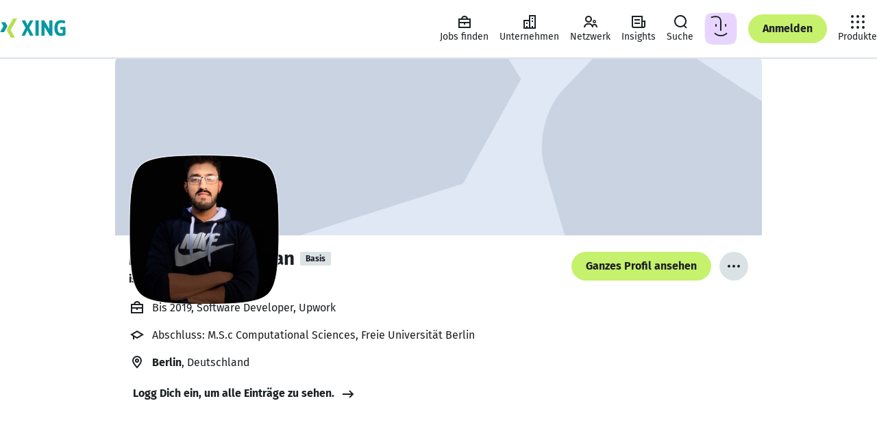

--- FILE ---
content_type: text/html
request_url: https://www.xing.com/profile/Muhammad_Usman127
body_size: 47855
content:
<!DOCTYPE html><html lang="de" class="system"><head><meta charset="utf-8"/><meta data-ch name="viewport" content="width=device-width, minimum-scale=1"/><meta data-ch name="robots" content="index, follow"/><meta data-ch name="description" content="Muhammad Usman, Berlin Berufserfahrung, Kontaktdaten, Portfolio und weitere Infos: Erfahr mehr – oder kontaktier Muhammad Usman direkt bei XING."/><meta data-ch name="referrer" content="default"/><meta data-ch name="format-detection" content="telephone=no"/><meta data-ch name="twitter:card" content="summary"/><meta data-ch name="twitter:site" content="@XING_de"/><meta data-ch name="twitter:title" content="Muhammad Usman - Software Developer - Upwork"/><meta data-ch name="twitter:description" content="Software Developer"/><meta data-ch name="twitter:image" content="https://profile-images.xing.com/images/fa7500f0ee9ed4d0f99c3a4560589f87-1/muhammad-usman.1024x1024.jpg"/><meta data-ch property="og:title" content="Muhammad Usman - Software Developer - Upwork"/><meta data-ch property="og:url" content="https://www.xing.com/profile/Muhammad_Usman127"/><meta data-ch property="og:image" content="https://profile-images.xing.com/images/fa7500f0ee9ed4d0f99c3a4560589f87-1/muhammad-usman.1024x1024.jpg"/><meta data-ch property="og:description" content="Software Developer"/><meta data-ch property="og:site_name" content="XING"/><meta data-ch property="og:type" content="profile"/><title data-ch>Muhammad Usman - Software Developer - Upwork | XING</title><script src="https://static.xingcdn.com/crate/runtime/main-cd2968ad5f0af8cf.js" defer></script><link rel="modulepreload" href="https://static.xingcdn.com/crate/hops-environment-441c6ba4/main-c9rtn66n.js"/><link rel="modulepreload" href="https://static.xingcdn.com/crate/main-loader-logged-out-99398a5c/main-gdk5qiuw.js"/><link rel="modulepreload" href="https://static.xingcdn.com/crate/main-logged-out-58e5f421/lang-de-n99bfgyv.js"/><link rel="modulepreload" href="https://static.xingcdn.com/crate/main-logged-out-58e5f421/main-icekrcr9.js"/><link rel="modulepreload" href="https://static.xingcdn.com/crate/root-b33b72b3/lang-de-fasfdvqo.js"/><link rel="modulepreload" href="https://static.xingcdn.com/crate/root-b33b72b3/main-bdkgegsw.js"/><link rel="modulepreload" href="https://static.xingcdn.com/crate/runtime/chunk-292379f862a78554.js"/><link rel="modulepreload" href="https://static.xingcdn.com/crate/runtime/chunk-753b3255b5b2abca.js"/><link rel="modulepreload" href="https://static.xingcdn.com/crate/runtime/chunk-81dbb839fea11110.js"/><link rel="modulepreload" href="https://static.xingcdn.com/crate/runtime/chunk-87cfd5985f13172a.js"/><link rel="modulepreload" href="https://static.xingcdn.com/crate/runtime/chunk-8c6051177ae30378.js"/><link rel="modulepreload" href="https://static.xingcdn.com/crate/runtime/chunk-c47b20f12520ad11.js"/><link rel="modulepreload" href="https://static.xingcdn.com/crate/runtime/chunk-f084ab5ae1eba82a.js"/><link rel="modulepreload" href="https://static.xingcdn.com/crate/switch-6034027b/main-cje0y7ug.js"/><link rel="stylesheet" href="https://static.xingcdn.com/crate/main-logged-out-58e5f421/main-ot9yk4zo.css" type="text/css"/><link rel="stylesheet" href="https://static.xingcdn.com/crate/root-b33b72b3/main-d9docir4.css" type="text/css"/><link data-ch rel="icon" href="/favicon.ico"/><link data-ch href="https://static.xingcdn.com/crate/root-b33b72b3/XING-Sans-Regular-ge37eqjt.woff2" rel="preload" as="font" crossOrigin="anonymous" type="font/woff2"/><link data-ch href="https://static.xingcdn.com/crate/root-b33b72b3/XING-Sans-Bold-cxuuwdlg.woff2" rel="preload" as="font" crossOrigin="anonymous" type="font/woff2"/><link data-ch rel="canonical" href="https://www.xing.com/profile/Muhammad_Usman127"/><link data-ch rel="search" type="application/opensearchdescription+xml" title="XING" href="/media/xing-opensearch.xml"/><style data-ch>@font-face {font-family: 'XING Sans';font-display: block;font-style: normal;font-weight: 400;src: url(https://static.xingcdn.com/crate/root-b33b72b3/XING-Sans-Regular-ge37eqjt.woff2) format("woff2");}@font-face {font-family: 'XING Sans';font-display: block;font-style: normal;font-weight: 700;src: url(https://static.xingcdn.com/crate/root-b33b72b3/XING-Sans-Bold-cxuuwdlg.woff2) format("woff2");}</style><style data-ch>body {font-family: 'XING Sans', 'Trebuchet MS', Arial, 'Helvetica Neue', sans-serif;}</style><script data-ch type="application/ld+json">{"@context":"http://schema.org","@type":"Person","sameAs":"https://www.xing.com/profile/Muhammad_Usman127","givenName":"Muhammad","familyName":"Usman","jobTitle":"Software Developer","name":"Muhammad Usman","image":"https://profile-images.xing.com/images/fa7500f0ee9ed4d0f99c3a4560589f87-1/muhammad-usman.1024x1024.jpg","workLocation":{"@type":"Place","address":{"@type":"PostalAddress","addressCountry":"de","addressLocality":"Berlin"}},"worksFor":[{"@type":"EmployeeRole","name":"Software Engineer","startDate":"2022-11","worksFor":{"@type":"Organization","name":"Bringmeister GmbH","location":{"@type":"PostalAddress","addressCountry":"Deutschland","addressLocality":"Berlin"}}}],"makesOffer":[{"@type":"Offer","name":"Natural Language Processing (NLP)"},{"@type":"Offer","name":"iOS Platform"},{"@type":"Offer","name":"Softwareentwicklung"},{"@type":"Offer","name":"Database"},{"@type":"Offer","name":"Objective-C"}],"seeks":[],"alumniOf":[{"@type":"OrganizationRole","startDate":"2020-10","endDate":"2022-09","alumniOf":{"@type":"EducationalOrganization","name":"Freie Universität Berlin"}},{"@type":"OrganizationRole","startDate":"2015-02","endDate":"2019-08","alumniOf":{"@type":"EducationalOrganization","name":"COMSATS University"}},{"@type":"EmployeeRole","name":"Software Engineer","startDate":"2021-10","endDate":"2022-11","alumniOf":{"@type":"Organization","name":"galaniprojects GmbH"}},{"@type":"EmployeeRole","name":"Working Student IT","startDate":"2021-01","endDate":"2021-10","alumniOf":{"@type":"Organization","name":"Triple A Internetshops GmbH"}},{"@type":"EmployeeRole","name":"iOS Developer","startDate":"2020-09","endDate":"2020-11","alumniOf":{"@type":"Organization","name":"Uptech Sol"}},{"@type":"EmployeeRole","name":"iOS Developer","startDate":"2020-07","endDate":"2020-09","alumniOf":{"@type":"Organization","name":"Funtash Technologies"}},{"@type":"EmployeeRole","name":"Data Engineer","startDate":"2019-08","endDate":"2020-06","alumniOf":{"@type":"Organization","name":"GTC PVT Ltd"}},{"@type":"EmployeeRole","name":"Software Developer","startDate":"2018-01","endDate":"2019-04","alumniOf":{"@type":"Organization","name":"Upwork"}}]}</script><style data-styled="true" data-styled-version="5.3.11">.bnAuiY{width:100%;margin:0 auto;box-sizing:border-box;max-width:944px;}/*!sc*/
@media (min-width:740px){.bnAuiY{padding-inline:0;}}/*!sc*/
data-styled.g26[id="container__Container-sc-5bda4983-0"]{content:"bnAuiY,"}/*!sc*/
.eMcCdl{min-width:320px;padding-inline:16px;}/*!sc*/
@media (min-width:740px){.eMcCdl{padding-inline:32px;}}/*!sc*/
@media (min-width:1268px){.eMcCdl{padding-inline:68px;}}/*!sc*/
.jLMJlr{min-width:320px;padding-block:24px;padding-inline:16px;}/*!sc*/
@media (min-width:740px){.jLMJlr{padding-inline:32px;}}/*!sc*/
@media (min-width:1268px){.jLMJlr{padding-inline:68px;}}/*!sc*/
data-styled.g37[id="section__Section-sc-55dbc26d-0"]{content:"eMcCdl,jLMJlr,"}/*!sc*/
.bQspsA{color:var(--xdlColorText);line-height:1.5;margin-left:0;margin-right:0;margin-top:0;padding:0;font-weight:700;font-size:12px;margin-bottom:8px;}/*!sc*/
.bQspsA.bQspsA{margin:0;}/*!sc*/
.iudkXY{color:var(--xdlColorText);line-height:1.5;margin-left:0;margin-right:0;margin-top:0;padding:0;font-weight:700;font-size:14px;margin-bottom:12px;}/*!sc*/
@media (min-width:740px){.iudkXY{font-size:16px;margin-bottom:12px;}}/*!sc*/
.FYLlS{color:var(--xdlColorText);line-height:1.5;margin-left:0;margin-right:0;margin-top:0;padding:0;font-weight:400;font-size:12px;margin-bottom:8px;}/*!sc*/
.lnyFGC{color:var(--xdlColorText);line-height:1.5;margin-left:0;margin-right:0;margin-top:0;padding:0;font-weight:400;font-size:14px;margin-bottom:12px;}/*!sc*/
.lnyFGC.lnyFGC{margin:0;}/*!sc*/
.hRCcWN{color:var(--xdlColorText);line-height:1.5;margin-left:0;margin-right:0;margin-top:0;padding:0;font-weight:700;font-size:14px;margin-bottom:12px;}/*!sc*/
@media (min-width:740px){.hRCcWN{font-size:20px;margin-bottom:16px;}}/*!sc*/
.nxEWS{color:var(--xdlColorText);line-height:1.5;margin-left:0;margin-right:0;margin-top:0;padding:0;font-weight:400;font-size:14px;margin-bottom:12px;}/*!sc*/
@media (min-width:740px){.nxEWS{font-size:16px;margin-bottom:12px;}}/*!sc*/
.nxEWS.nxEWS{margin:0;}/*!sc*/
.gIutZc{color:var(--xdlColorText);line-height:1.5;margin-left:0;margin-right:0;margin-top:0;padding:0;font-weight:400;font-size:16px;margin-bottom:12px;}/*!sc*/
.gIutZc.gIutZc{margin:0;}/*!sc*/
data-styled.g38[id="body-copy-styles__BodyCopy-sc-b3916c1b-0"]{content:"bQspsA,iudkXY,FYLlS,lnyFGC,hRCcWN,nxEWS,gIutZc,"}/*!sc*/
.hnCgKV{color:var(--xdlColorText);font-weight:700;line-height:1.25;margin-left:0;margin-right:0;margin-top:0;padding:0;font-size:14px;margin-bottom:12px;}/*!sc*/
.gGyBBS{color:var(--xdlColorText);font-weight:700;line-height:1.25;margin-left:0;margin-right:0;margin-top:0;padding:0;font-size:24px;margin-bottom:16px;}/*!sc*/
.kGEVmT{color:var(--xdlColorText);font-weight:700;line-height:1.25;margin-left:0;margin-right:0;margin-top:0;padding:0;font-size:18px;margin-bottom:16px;}/*!sc*/
@media (min-width:883px) and (max-width:1023px),(min-width:1113px){.kGEVmT{font-size:20px;margin-bottom:16px;}}/*!sc*/
.crvSOM{color:var(--xdlColorText);font-weight:700;line-height:1.25;margin-left:0;margin-right:0;margin-top:0;padding:0;font-size:20px;margin-bottom:16px;}/*!sc*/
@media (min-width:883px) and (max-width:1023px),(min-width:1113px){.crvSOM{font-size:20px;margin-bottom:16px;}}/*!sc*/
.lhKSSQ{color:var(--xdlColorText);font-weight:700;line-height:1.25;margin-left:0;margin-right:0;margin-top:0;padding:0;font-size:24px;margin-bottom:16px;}/*!sc*/
@media (min-width:740px){.lhKSSQ{font-size:32px;margin-bottom:16px;}}/*!sc*/
.eNjHWy{color:var(--xdlColorText);font-weight:700;line-height:1.25;margin-left:0;margin-right:0;margin-top:0;padding:0;font-size:24px;margin-bottom:16px;}/*!sc*/
@media (min-width:883px) and (max-width:1023px),(min-width:1113px){.eNjHWy{font-size:32px;margin-bottom:16px;}}/*!sc*/
.eNjHWy.eNjHWy{margin:0;}/*!sc*/
data-styled.g40[id="headline-styles__Headline-sc-339d833d-0"]{content:"hnCgKV,gGyBBS,kGEVmT,crvSOM,lhKSSQ,eNjHWy,"}/*!sc*/
.kSSTJx.kSSTJx{color:var(--xdlColorTextSecondary);}/*!sc*/
data-styled.g42[id="meta-styles__Meta-sc-a99b77c0-0"]{content:"kSSTJx,"}/*!sc*/
.fpeTIk{display:-webkit-box;display:-webkit-flex;display:-ms-flexbox;display:flex;margin-inline-end:8px;height:24px;width:24px;}/*!sc*/
data-styled.g57[id="button-styles__IconContainer-sc-1602633f-0"]{content:"fpeTIk,"}/*!sc*/
.iXPxe{-webkit-align-items:center;-webkit-box-align:center;-ms-flex-align:center;align-items:center;background-color:transparent;border-radius:50px;border:none;color:var(--xdlColorText);display:-webkit-inline-box;display:-webkit-inline-flex;display:-ms-inline-flexbox;display:inline-flex;font-size:14px;font-weight:700;-webkit-box-pack:center;-webkit-justify-content:center;-ms-flex-pack:center;justify-content:center;margin:0;padding:0;position:relative;-webkit-text-decoration:none;text-decoration:none;vertical-align:top;z-index:0;color:var(--xdlColorTextOnLight);font-size:16px;height:42px;min-width:42px;padding-inline-end:calc(42px / 2);padding-inline-start:calc(42px / 2);}/*!sc*/
.iXPxe::after{border-radius:50px;box-sizing:border-box;content:'';cursor:pointer;height:100%;-webkit-inset-block-start:0;-ms-intb-rlock-start:0;inset-block-start:0;inset-inline-start:0;position:absolute;-webkit-transition-duration:70ms 150ms;transition-duration:70ms 150ms;-webkit-transition-property:-webkit-transform,background-color;-webkit-transition-property:transform,background-color;transition-property:transform,background-color;-webkit-transition-timing-function:cubic-bezier(0,0,0.2,1);transition-timing-function:cubic-bezier(0,0,0.2,1);width:100%;z-index:-100;}/*!sc*/
.iXPxe:hover,.iXPxe:focus{cursor:pointer;-webkit-text-decoration:none;text-decoration:none;}/*!sc*/
.iXPxe:hover::after{-webkit-transform:scale(1.05);-ms-transform:scale(1.05);transform:scale(1.05);}/*!sc*/
.iXPxe:active::after{-webkit-transform:scale(0.95);-ms-transform:scale(0.95);transform:scale(0.95);}/*!sc*/
.iXPxe:focus{outline:2px solid var(--xdlColorFocusRing);outline-offset:2px;}/*!sc*/
.iXPxe:focus:not(:focus-visible){outline:none;}/*!sc*/
.iXPxe:focus-visible{outline:2px solid var(--xdlColorFocusRing);outline-offset:2px;}/*!sc*/
.iXPxe:disabled{cursor:default;}/*!sc*/
.iXPxe:disabled::after{cursor:default;-webkit-transform:none;-ms-transform:none;transform:none;-webkit-user-select:none;-moz-user-select:none;-ms-user-select:none;user-select:none;}/*!sc*/
.iXPxe::after{background-color:var(--xdlColorXING);border-color:var(--xdlColorA11yBorderOnLight);border-style:solid;border-width:2px;}/*!sc*/
.iXPxe:hover{color:var(--xdlColorTextOnLight);}/*!sc*/
.iXPxe:hover::after{background-color:var(--xdlColorPrimaryButtonHover);border-color:var(--xdlColorA11yBorderOnLight);border-style:solid;border-width:2px;color:var(--xdlColorTextOnLight);}/*!sc*/
@media (hover:none){.iXPxe:hover::after{background-color:var(--xdlColorXING);}}/*!sc*/
.iXPxe:active{color:var(--xdlColorTextInvert);}/*!sc*/
.iXPxe:active::after{background-color:var(--xdlColorSelected);border:none;color:var(--xdlColorTextInvert);}/*!sc*/
.iXPxe:disabled{color:var(--xdlColorDisabledStrong);}/*!sc*/
.iXPxe:disabled::after{background-color:var(--xdlColorDisabledSoft);border:none;}/*!sc*/
.iXPxe[data-loading='true'] [data-xds='DotLoadingIndicator'] > div{background-color:var(--xdlColorTextOnLight);}/*!sc*/
.iXPxe[data-loading='true']::after{background-color:var(--xdlColorXING);border-color:var(--xdlColorA11yBorderOnLight);border-style:solid;border-width:2px;}/*!sc*/
.jXxpKB{-webkit-align-items:center;-webkit-box-align:center;-ms-flex-align:center;align-items:center;background-color:transparent;border-radius:50px;border:none;color:var(--xdlColorText);display:-webkit-inline-box;display:-webkit-inline-flex;display:-ms-inline-flexbox;display:inline-flex;font-size:14px;font-weight:700;-webkit-box-pack:center;-webkit-justify-content:center;-ms-flex-pack:center;justify-content:center;margin:0;padding:0;position:relative;-webkit-text-decoration:none;text-decoration:none;vertical-align:top;z-index:0;color:var(--xdlColorText);font-size:16px;height:42px;min-width:42px;padding-inline-end:calc(42px / 2);padding-inline-start:calc(42px / 2);padding:0;}/*!sc*/
.jXxpKB::after{border-radius:50px;box-sizing:border-box;content:'';cursor:pointer;height:100%;-webkit-inset-block-start:0;-ms-intb-rlock-start:0;inset-block-start:0;inset-inline-start:0;position:absolute;-webkit-transition-duration:70ms 150ms;transition-duration:70ms 150ms;-webkit-transition-property:-webkit-transform,background-color;-webkit-transition-property:transform,background-color;transition-property:transform,background-color;-webkit-transition-timing-function:cubic-bezier(0,0,0.2,1);transition-timing-function:cubic-bezier(0,0,0.2,1);width:100%;z-index:-100;}/*!sc*/
.jXxpKB:hover,.jXxpKB:focus{cursor:pointer;-webkit-text-decoration:none;text-decoration:none;}/*!sc*/
.jXxpKB:hover::after{-webkit-transform:scale(1.05);-ms-transform:scale(1.05);transform:scale(1.05);}/*!sc*/
.jXxpKB:active::after{-webkit-transform:scale(0.95);-ms-transform:scale(0.95);transform:scale(0.95);}/*!sc*/
.jXxpKB:focus{outline:2px solid var(--xdlColorFocusRing);outline-offset:2px;}/*!sc*/
.jXxpKB:focus:not(:focus-visible){outline:none;}/*!sc*/
.jXxpKB:focus-visible{outline:2px solid var(--xdlColorFocusRing);outline-offset:2px;}/*!sc*/
.jXxpKB:disabled{cursor:default;}/*!sc*/
.jXxpKB:disabled::after{cursor:default;-webkit-transform:none;-ms-transform:none;transform:none;-webkit-user-select:none;-moz-user-select:none;-ms-user-select:none;user-select:none;}/*!sc*/
.jXxpKB::after{background-color:var(--xdlColorControlFillTertiary);border-color:var(--xdlColorA11yBorder);border-style:solid;border-width:2px;}/*!sc*/
.jXxpKB:hover::after{background-color:var(--xdlColorHoverTertiary);border-color:var(--xdlColorA11yBorder);border-style:solid;border-width:2px;}/*!sc*/
@media (hover:none){.jXxpKB:hover::after{background-color:var(--xdlColorControlFillTertiary);}}/*!sc*/
.jXxpKB:active{color:var(--xdlColorTextInvert);}/*!sc*/
.jXxpKB:active::after{background-color:var(--xdlColorSelected);border:none;}/*!sc*/
.jXxpKB:disabled{color:var(--xdlColorDisabledStrong);}/*!sc*/
.jXxpKB:disabled::after{background-color:var(--xdlColorDisabledSoft);border:none;}/*!sc*/
.jXxpKB:disabled::after:hover::after{background-color:transparent;}/*!sc*/
.jXxpKB[data-loading='true']::after{background-color:var(--xdlColorControlFillTertiary);border-color:var(--xdlColorA11yBorder);border-style:solid;border-width:2px;}/*!sc*/
.jXxpKB .button-styles__IconContainer-sc-1602633f-0{margin:0;}/*!sc*/
data-styled.g58[id="button-styles__Button-sc-1602633f-1"]{content:"iXPxe,jXxpKB,"}/*!sc*/
.imikMv{-webkit-align-items:center;-webkit-box-align:center;-ms-flex-align:center;align-items:center;background-color:transparent;border-radius:50px;border:none;color:var(--xdlColorText);display:-webkit-inline-box;display:-webkit-inline-flex;display:-ms-inline-flexbox;display:inline-flex;font-size:14px;font-weight:700;-webkit-box-pack:center;-webkit-justify-content:center;-ms-flex-pack:center;justify-content:center;margin:0;padding:0;position:relative;-webkit-text-decoration:none;text-decoration:none;vertical-align:top;z-index:0;color:var(--xdlColorText);font-size:14px;height:32px;min-width:32px;padding-inline-end:calc(32px / 2);padding-inline-start:calc(32px / 2);}/*!sc*/
.imikMv::after{border-radius:50px;box-sizing:border-box;content:'';cursor:pointer;height:100%;-webkit-inset-block-start:0;-ms-intb-rlock-start:0;inset-block-start:0;inset-inline-start:0;position:absolute;-webkit-transition-duration:70ms 150ms;transition-duration:70ms 150ms;-webkit-transition-property:-webkit-transform,background-color;-webkit-transition-property:transform,background-color;transition-property:transform,background-color;-webkit-transition-timing-function:cubic-bezier(0,0,0.2,1);transition-timing-function:cubic-bezier(0,0,0.2,1);width:100%;z-index:-100;}/*!sc*/
.imikMv:hover,.imikMv:focus{cursor:pointer;-webkit-text-decoration:none;text-decoration:none;}/*!sc*/
.imikMv:hover::after{-webkit-transform:scale(1.05);-ms-transform:scale(1.05);transform:scale(1.05);}/*!sc*/
.imikMv:active::after{-webkit-transform:scale(0.95);-ms-transform:scale(0.95);transform:scale(0.95);}/*!sc*/
.imikMv:focus{outline:2px solid var(--xdlColorFocusRing);outline-offset:2px;}/*!sc*/
.imikMv:focus:not(:focus-visible){outline:none;}/*!sc*/
.imikMv:focus-visible{outline:2px solid var(--xdlColorFocusRing);outline-offset:2px;}/*!sc*/
.imikMv:disabled{cursor:default;}/*!sc*/
.imikMv:disabled::after{cursor:default;-webkit-transform:none;-ms-transform:none;transform:none;-webkit-user-select:none;-moz-user-select:none;-ms-user-select:none;user-select:none;}/*!sc*/
.imikMv::after{background-color:transparent;border-color:var(--xdlColorText);border-style:solid;border-width:2px;}/*!sc*/
@media (hover:none){.imikMv:hover{color:var(--xdlColorText);}}/*!sc*/
.imikMv:hover::after{background:var(--xdlColorButtonSecondaryHover);border-color:var(--xdlColorText);}/*!sc*/
@media (hover:none){.imikMv:hover::after{background-color:var(--xdlColorButtonSecondaryHover);color:var(--xdlColorText);}}/*!sc*/
.imikMv:active{color:var(--xdlColorTextInvert);}/*!sc*/
.imikMv:active::after{background-color:var(--xdlColorSelected);border:none;}/*!sc*/
.imikMv:disabled{color:var(--xdlColorDisabledStrong);pointer-events:none;}/*!sc*/
.imikMv:disabled::after{background-color:transparent;border-color:var(--xdlColorDisabledStrong);color:var(--xdlColorDisabledStrong);}/*!sc*/
.imikMv[data-loading='true']::after{background-color:transparent;border-color:var(--xdlColorText);}/*!sc*/
.bkJEc{-webkit-align-items:center;-webkit-box-align:center;-ms-flex-align:center;align-items:center;background-color:transparent;border-radius:50px;border:none;color:var(--xdlColorText);display:-webkit-inline-box;display:-webkit-inline-flex;display:-ms-inline-flexbox;display:inline-flex;font-size:14px;font-weight:700;-webkit-box-pack:center;-webkit-justify-content:center;-ms-flex-pack:center;justify-content:center;margin:0;padding:0;position:relative;-webkit-text-decoration:none;text-decoration:none;vertical-align:top;z-index:0;color:var(--xdlColorTextOnLight);font-size:14px;height:32px;min-width:32px;padding-inline-end:calc(32px / 2);padding-inline-start:calc(32px / 2);}/*!sc*/
.bkJEc::after{border-radius:50px;box-sizing:border-box;content:'';cursor:pointer;height:100%;-webkit-inset-block-start:0;-ms-intb-rlock-start:0;inset-block-start:0;inset-inline-start:0;position:absolute;-webkit-transition-duration:70ms 150ms;transition-duration:70ms 150ms;-webkit-transition-property:-webkit-transform,background-color;-webkit-transition-property:transform,background-color;transition-property:transform,background-color;-webkit-transition-timing-function:cubic-bezier(0,0,0.2,1);transition-timing-function:cubic-bezier(0,0,0.2,1);width:100%;z-index:-100;}/*!sc*/
.bkJEc:hover,.bkJEc:focus{cursor:pointer;-webkit-text-decoration:none;text-decoration:none;}/*!sc*/
.bkJEc:hover::after{-webkit-transform:scale(1.05);-ms-transform:scale(1.05);transform:scale(1.05);}/*!sc*/
.bkJEc:active::after{-webkit-transform:scale(0.95);-ms-transform:scale(0.95);transform:scale(0.95);}/*!sc*/
.bkJEc:focus{outline:2px solid var(--xdlColorFocusRing);outline-offset:2px;}/*!sc*/
.bkJEc:focus:not(:focus-visible){outline:none;}/*!sc*/
.bkJEc:focus-visible{outline:2px solid var(--xdlColorFocusRing);outline-offset:2px;}/*!sc*/
.bkJEc:disabled{cursor:default;}/*!sc*/
.bkJEc:disabled::after{cursor:default;-webkit-transform:none;-ms-transform:none;transform:none;-webkit-user-select:none;-moz-user-select:none;-ms-user-select:none;user-select:none;}/*!sc*/
.bkJEc::after{background-color:var(--xdlColorXING);border-color:var(--xdlColorA11yBorderOnLight);border-style:solid;border-width:2px;}/*!sc*/
.bkJEc:hover{color:var(--xdlColorTextOnLight);}/*!sc*/
.bkJEc:hover::after{background-color:var(--xdlColorPrimaryButtonHover);border-color:var(--xdlColorA11yBorderOnLight);border-style:solid;border-width:2px;color:var(--xdlColorTextOnLight);}/*!sc*/
@media (hover:none){.bkJEc:hover::after{background-color:var(--xdlColorXING);}}/*!sc*/
.bkJEc:active{color:var(--xdlColorTextInvert);}/*!sc*/
.bkJEc:active::after{background-color:var(--xdlColorSelected);border:none;color:var(--xdlColorTextInvert);}/*!sc*/
.bkJEc:disabled{color:var(--xdlColorDisabledStrong);}/*!sc*/
.bkJEc:disabled::after{background-color:var(--xdlColorDisabledSoft);border:none;}/*!sc*/
.bkJEc[data-loading='true'] [data-xds='DotLoadingIndicator'] > div{background-color:var(--xdlColorTextOnLight);}/*!sc*/
.bkJEc[data-loading='true']::after{background-color:var(--xdlColorXING);border-color:var(--xdlColorA11yBorderOnLight);border-style:solid;border-width:2px;}/*!sc*/
.hxQYnK{-webkit-align-items:center;-webkit-box-align:center;-ms-flex-align:center;align-items:center;background-color:transparent;border-radius:50px;border:none;color:var(--xdlColorText);display:-webkit-inline-box;display:-webkit-inline-flex;display:-ms-inline-flexbox;display:inline-flex;font-size:14px;font-weight:700;-webkit-box-pack:center;-webkit-justify-content:center;-ms-flex-pack:center;justify-content:center;margin:0;padding:0;position:relative;-webkit-text-decoration:none;text-decoration:none;vertical-align:top;z-index:0;color:var(--xdlColorTextOnLight);font-size:16px;height:42px;min-width:42px;padding-inline-end:calc(42px / 2);padding-inline-start:calc(42px / 2);}/*!sc*/
.hxQYnK::after{border-radius:50px;box-sizing:border-box;content:'';cursor:pointer;height:100%;-webkit-inset-block-start:0;-ms-intb-rlock-start:0;inset-block-start:0;inset-inline-start:0;position:absolute;-webkit-transition-duration:70ms 150ms;transition-duration:70ms 150ms;-webkit-transition-property:-webkit-transform,background-color;-webkit-transition-property:transform,background-color;transition-property:transform,background-color;-webkit-transition-timing-function:cubic-bezier(0,0,0.2,1);transition-timing-function:cubic-bezier(0,0,0.2,1);width:100%;z-index:-100;}/*!sc*/
.hxQYnK:hover,.hxQYnK:focus{cursor:pointer;-webkit-text-decoration:none;text-decoration:none;}/*!sc*/
.hxQYnK:hover::after{-webkit-transform:scale(1.05);-ms-transform:scale(1.05);transform:scale(1.05);}/*!sc*/
.hxQYnK:active::after{-webkit-transform:scale(0.95);-ms-transform:scale(0.95);transform:scale(0.95);}/*!sc*/
.hxQYnK:focus{outline:2px solid var(--xdlColorFocusRing);outline-offset:2px;}/*!sc*/
.hxQYnK:focus:not(:focus-visible){outline:none;}/*!sc*/
.hxQYnK:focus-visible{outline:2px solid var(--xdlColorFocusRing);outline-offset:2px;}/*!sc*/
.hxQYnK:disabled{cursor:default;}/*!sc*/
.hxQYnK:disabled::after{cursor:default;-webkit-transform:none;-ms-transform:none;transform:none;-webkit-user-select:none;-moz-user-select:none;-ms-user-select:none;user-select:none;}/*!sc*/
.hxQYnK::after{background-color:var(--xdlColorXING);border-color:var(--xdlColorA11yBorderOnLight);border-style:solid;border-width:2px;}/*!sc*/
.hxQYnK:hover{color:var(--xdlColorTextOnLight);}/*!sc*/
.hxQYnK:hover::after{background-color:var(--xdlColorPrimaryButtonHover);border-color:var(--xdlColorA11yBorderOnLight);border-style:solid;border-width:2px;color:var(--xdlColorTextOnLight);}/*!sc*/
@media (hover:none){.hxQYnK:hover::after{background-color:var(--xdlColorXING);}}/*!sc*/
.hxQYnK:active{color:var(--xdlColorTextInvert);}/*!sc*/
.hxQYnK:active::after{background-color:var(--xdlColorSelected);border:none;color:var(--xdlColorTextInvert);}/*!sc*/
.hxQYnK:disabled{color:var(--xdlColorDisabledStrong);}/*!sc*/
.hxQYnK:disabled::after{background-color:var(--xdlColorDisabledSoft);border:none;}/*!sc*/
.hxQYnK[data-loading='true'] [data-xds='DotLoadingIndicator'] > div{background-color:var(--xdlColorTextOnLight);}/*!sc*/
.hxQYnK[data-loading='true']::after{background-color:var(--xdlColorXING);border-color:var(--xdlColorA11yBorderOnLight);border-style:solid;border-width:2px;}/*!sc*/
.dLFcod{-webkit-align-items:center;-webkit-box-align:center;-ms-flex-align:center;align-items:center;background-color:transparent;border-radius:50px;border:none;color:var(--xdlColorText);display:-webkit-inline-box;display:-webkit-inline-flex;display:-ms-inline-flexbox;display:inline-flex;font-size:14px;font-weight:700;-webkit-box-pack:center;-webkit-justify-content:center;-ms-flex-pack:center;justify-content:center;margin:0;padding:0;position:relative;-webkit-text-decoration:none;text-decoration:none;vertical-align:top;z-index:0;color:var(--xdlColorText);font-size:14px;height:32px;min-width:32px;padding-inline-end:calc(32px / 2);padding-inline-start:calc(32px / 2);}/*!sc*/
.dLFcod::after{border-radius:50px;box-sizing:border-box;content:'';cursor:pointer;height:100%;-webkit-inset-block-start:0;-ms-intb-rlock-start:0;inset-block-start:0;inset-inline-start:0;position:absolute;-webkit-transition-duration:70ms 150ms;transition-duration:70ms 150ms;-webkit-transition-property:-webkit-transform,background-color;-webkit-transition-property:transform,background-color;transition-property:transform,background-color;-webkit-transition-timing-function:cubic-bezier(0,0,0.2,1);transition-timing-function:cubic-bezier(0,0,0.2,1);width:100%;z-index:-100;}/*!sc*/
.dLFcod:hover,.dLFcod:focus{cursor:pointer;-webkit-text-decoration:none;text-decoration:none;}/*!sc*/
.dLFcod:hover::after{-webkit-transform:scale(1.05);-ms-transform:scale(1.05);transform:scale(1.05);}/*!sc*/
.dLFcod:active::after{-webkit-transform:scale(0.95);-ms-transform:scale(0.95);transform:scale(0.95);}/*!sc*/
.dLFcod:focus{outline:2px solid var(--xdlColorFocusRing);outline-offset:2px;}/*!sc*/
.dLFcod:focus:not(:focus-visible){outline:none;}/*!sc*/
.dLFcod:focus-visible{outline:2px solid var(--xdlColorFocusRing);outline-offset:2px;}/*!sc*/
.dLFcod:disabled{cursor:default;}/*!sc*/
.dLFcod:disabled::after{cursor:default;-webkit-transform:none;-ms-transform:none;transform:none;-webkit-user-select:none;-moz-user-select:none;-ms-user-select:none;user-select:none;}/*!sc*/
.dLFcod::after{background-color:var(--xdlColorControlFillTertiary);border-color:var(--xdlColorA11yBorder);border-style:solid;border-width:2px;}/*!sc*/
.dLFcod:hover::after{background-color:var(--xdlColorHoverTertiary);border-color:var(--xdlColorA11yBorder);border-style:solid;border-width:2px;}/*!sc*/
@media (hover:none){.dLFcod:hover::after{background-color:var(--xdlColorControlFillTertiary);}}/*!sc*/
.dLFcod:active{color:var(--xdlColorTextInvert);}/*!sc*/
.dLFcod:active::after{background-color:var(--xdlColorSelected);border:none;}/*!sc*/
.dLFcod:disabled{color:var(--xdlColorDisabledStrong);}/*!sc*/
.dLFcod:disabled::after{background-color:var(--xdlColorDisabledSoft);border:none;}/*!sc*/
.dLFcod:disabled::after:hover::after{background-color:transparent;}/*!sc*/
.dLFcod[data-loading='true']::after{background-color:var(--xdlColorControlFillTertiary);border-color:var(--xdlColorA11yBorder);border-style:solid;border-width:2px;}/*!sc*/
data-styled.g59[id="button-styles__RouterButton-sc-1602633f-2"]{content:"imikMv,bkJEc,hxQYnK,dLFcod,"}/*!sc*/
.cIxURL{-webkit-align-items:center;-webkit-box-align:center;-ms-flex-align:center;align-items:center;display:-webkit-box;display:-webkit-flex;display:-ms-flexbox;display:flex;-webkit-box-pack:center;-webkit-justify-content:center;-ms-flex-pack:center;justify-content:center;}/*!sc*/
data-styled.g60[id="button-styles__InnerContent-sc-1602633f-3"]{content:"cIxURL,"}/*!sc*/
.knSVVc{display:-webkit-inline-box;display:-webkit-inline-flex;display:-ms-inline-flexbox;display:inline-flex;}/*!sc*/
data-styled.g62[id="button-styles__Text-sc-1602633f-5"]{content:"knSVVc,"}/*!sc*/
.cNstnB{-webkit-align-items:center;-webkit-box-align:center;-ms-flex-align:center;align-items:center;background-color:transparent;border:0;color:var(--xdlColorText);display:-webkit-inline-box;display:-webkit-inline-flex;display:-ms-inline-flexbox;display:inline-flex;font-size:14px;font-weight:700;-webkit-box-pack:center;-webkit-justify-content:center;-ms-flex-pack:center;justify-content:center;margin:0;padding:0;position:relative;-webkit-text-decoration:none;text-decoration:none;vertical-align:top;z-index:0;font-size:16px;height:42px;min-width:42px;}/*!sc*/
.cNstnB::after{box-sizing:border-box;content:'';cursor:pointer;height:100%;-webkit-inset-block-start:0;-ms-intb-rlock-start:0;inset-block-start:0;inset-inline-start:0;position:absolute;-webkit-transition-duration:150ms;transition-duration:150ms;-webkit-transition-property:-webkit-transform,background-color;-webkit-transition-property:transform,background-color;transition-property:transform,background-color;-webkit-transition-timing-function:cubic-bezier(0,0,0.2,1);transition-timing-function:cubic-bezier(0,0,0.2,1);width:100%;z-index:-100;}/*!sc*/
.cNstnB:active,.cNstnB:hover,.cNstnB:focus{cursor:pointer;-webkit-text-decoration:none;text-decoration:none;}/*!sc*/
.cNstnB:hover{-webkit-text-decoration-line:underline;text-decoration-line:underline;-webkit-text-decoration-skip-ink:none;text-decoration-skip-ink:none;-webkit-text-decoration-style:solid;text-decoration-style:solid;-webkit-text-decoration-thickness:13%;text-decoration-thickness:13%;text-underline-offset:20%;text-underline-position:from-font;}/*!sc*/
.cNstnB:focus{outline:2px solid var(--xdlColorFocusRing);outline-offset:2px;}/*!sc*/
.cNstnB:focus:not(:focus-visible){outline:none;}/*!sc*/
.cNstnB:focus-visible{outline:2px solid var(--xdlColorFocusRing);outline-offset:2px;}/*!sc*/
.cNstnB:disabled{color:var(--xdlColorDisabledStrong);cursor:default;}/*!sc*/
.cNstnB:disabled:hover{-webkit-text-decoration:none;text-decoration:none;}/*!sc*/
.cNstnB:disabled::after{cursor:default;-webkit-user-select:none;-moz-user-select:none;-ms-user-select:none;user-select:none;}/*!sc*/
.cNstnB:visited{color:var(--xdlColorText);}/*!sc*/
data-styled.g68[id="text-button-styles__TextButton-sc-b17461e8-1"]{content:"cNstnB,"}/*!sc*/
.iqnDcu{-webkit-align-items:center;-webkit-box-align:center;-ms-flex-align:center;align-items:center;display:-webkit-box;display:-webkit-flex;display:-ms-flexbox;display:flex;inset-block-end:-2px;-webkit-box-pack:center;-webkit-justify-content:center;-ms-flex-pack:center;justify-content:center;position:relative;}/*!sc*/
data-styled.g70[id="text-button-styles__InnerContent-sc-b17461e8-3"]{content:"iqnDcu,"}/*!sc*/
.kkBgkT{display:-webkit-inline-box;display:-webkit-inline-flex;display:-ms-inline-flexbox;display:inline-flex;padding-block-end:2px;position:relative;}/*!sc*/
data-styled.g72[id="text-button-styles__Text-sc-b17461e8-5"]{content:"kkBgkT,"}/*!sc*/
.eZfrkf{background-color:var(--xdlColorControlFill);border-style:solid;display:-webkit-box;display:-webkit-flex;display:-ms-flexbox;display:flex;-webkit-flex-direction:column;-ms-flex-direction:column;flex-direction:column;-webkit-box-pack:justify;-webkit-justify-content:space-between;-ms-flex-pack:justify;justify-content:space-between;padding:16px;position:relative;-webkit-transition-duration:240ms;transition-duration:240ms;-webkit-transition-property:-webkit-transform,box-shadow;-webkit-transition-property:transform,box-shadow;transition-property:transform,box-shadow;-webkit-transition-timing-function:cubic-bezier(0,0,0.2,1);transition-timing-function:cubic-bezier(0,0,0.2,1);border-radius:16px;padding:16px;border-color:var(--xdlColorControlBorderSoft);border-width:2px;}/*!sc*/
data-styled.g77[id="card-styles__Card-sc-4a6b6320-0"]{content:"eZfrkf,"}/*!sc*/
.eFYJnp{display:-webkit-box;display:-webkit-flex;display:-ms-flexbox;display:flex;-webkit-flex-direction:column;-ms-flex-direction:column;flex-direction:column;}/*!sc*/
data-styled.g78[id="card-styles__CardContent-sc-4a6b6320-1"]{content:"eFYJnp,"}/*!sc*/
.kyMpye{position:relative;}/*!sc*/
.kyMpye > button{visibility:hidden;}/*!sc*/
@media (max-width:739px){.kyMpye > button{display:none;}}/*!sc*/
@media (min-width:883px) and (max-width:1023px),(min-width:1113px){.kyMpye:hover > button{visibility:visible;}.kyMpye:focus-within > button{visibility:visible;}}/*!sc*/
data-styled.g113[id="carousel-styles__Container-sc-fdb4d2f1-0"]{content:"kyMpye,"}/*!sc*/
.gCWCbM{display:-webkit-box;display:-webkit-flex;display:-ms-flexbox;display:flex;-webkit-flex-wrap:nowrap;-ms-flex-wrap:nowrap;flex-wrap:nowrap;-webkit-overflow-scrolling:touch;overflow-x:auto;overscroll-behavior-x:contain;-webkit-scroll-snap-type:x mandatory;-moz-scroll-snap-type:x mandatory;-ms-scroll-snap-type:x mandatory;scroll-snap-type:x mandatory;-webkit-scroll-behavior:smooth;-moz-scroll-behavior:smooth;-ms-scroll-behavior:smooth;scroll-behavior:smooth;--trackColor:var(--xdlColorControlFillTertiary);--thumbColor:var(--xdlColorBorderStrong);-webkit-align-items:stretch;-webkit-box-align:stretch;-ms-flex-align:stretch;align-items:stretch;padding-block-end:8px;}/*!sc*/
@media (min-width:883px) and (max-width:1023px),(min-width:1113px){.gCWCbM{-webkit-scroll-snap-type:x proximity;-moz-scroll-snap-type:x proximity;-ms-scroll-snap-type:x proximity;scroll-snap-type:x proximity;}}/*!sc*/
@media (prefers-reduced-motion:reduce){.gCWCbM{-webkit-scroll-behavior:auto;-moz-scroll-behavior:auto;-ms-scroll-behavior:auto;scroll-behavior:auto;}}/*!sc*/
.gCWCbM:focus{outline:2px solid var(--xdlColorFocusRing);outline-offset:2px;}/*!sc*/
.gCWCbM:focus:not(:focus-visible){outline:none;}/*!sc*/
.gCWCbM:focus-visible{outline:2px solid var(--xdlColorFocusRing);outline-offset:2px;}/*!sc*/
@media (min-width:883px) and (max-width:1023px),(min-width:1113px){.gCWCbM{-webkit-scrollbar-color:var(--thumbColor) var(--trackColor);-moz-scrollbar-color:var(--thumbColor) var(--trackColor);-ms-scrollbar-color:var(--thumbColor) var(--trackColor);scrollbar-color:var(--thumbColor) var(--trackColor);-webkit-scrollbar-width:thin;-moz-scrollbar-width:thin;-ms-scrollbar-width:thin;scrollbar-width:thin;}.gCWCbM::-webkit-scrollbar{height:4px;}.gCWCbM::-webkit-scrollbar-track{background-color:var(--trackColor);border-radius:4px;}.gCWCbM::-webkit-scrollbar-thumb{background-color:var(--thumbColor);border-radius:4px;}}/*!sc*/
data-styled.g114[id="carousel-styles__Carousel-sc-fdb4d2f1-1"]{content:"gCWCbM,"}/*!sc*/
.hSicVG{-webkit-flex-shrink:0;-ms-flex-negative:0;flex-shrink:0;position:relative;margin-inline-end:12px;width:80%;}/*!sc*/
.hSicVG:focus{outline:2px solid var(--xdlColorFocusRing);outline-offset:2px;}/*!sc*/
.hSicVG:focus:not(:focus-visible){outline:none;}/*!sc*/
.hSicVG:focus-visible{outline:2px solid var(--xdlColorFocusRing);outline-offset:2px;}/*!sc*/
.hSicVG:last-child.item-styles__Item-sc-179c8bfd-0:last-child{margin-inline-end:0;}/*!sc*/
@media (min-width:740px){.hSicVG{margin-inline-end:24px;}}/*!sc*/
@media (min-width:740px){.hSicVG{width:33%;}}/*!sc*/
data-styled.g117[id="item-styles__Item-sc-179c8bfd-0"]{content:"hSicVG,"}/*!sc*/
.frmWKx{height:32px;width:32px;position:relative;border-radius:8px;}/*!sc*/
.frmWKx .strokeWidth{stroke-width:1px;}/*!sc*/
.frmWKx .strokeWidth{stroke:var(--xdlColorBackgroundTertiary);}/*!sc*/
.frmWKx:focus{outline:2px solid var(--xdlColorFocusRing);outline-offset:2px;}/*!sc*/
.frmWKx:focus:not(:focus-visible){outline:none;}/*!sc*/
.frmWKx:focus-visible{outline:2px solid var(--xdlColorFocusRing);outline-offset:2px;}/*!sc*/
.laqcgV{height:48px;width:48px;position:relative;border-radius:8px;}/*!sc*/
.laqcgV .strokeWidth{stroke-width:1px;}/*!sc*/
.laqcgV .strokeWidth{stroke:var(--xdlColorBackgroundTertiary);}/*!sc*/
.laqcgV:focus{outline:2px solid var(--xdlColorFocusRing);outline-offset:2px;}/*!sc*/
.laqcgV:focus:not(:focus-visible){outline:none;}/*!sc*/
.laqcgV:focus-visible{outline:2px solid var(--xdlColorFocusRing);outline-offset:2px;}/*!sc*/
.ektcyh{height:68px;width:68px;position:relative;border-radius:8px;}/*!sc*/
.ektcyh .strokeWidth{stroke-width:1px;}/*!sc*/
.ektcyh .strokeWidth{stroke:var(--xdlColorBackgroundTertiary);}/*!sc*/
.ektcyh:focus{outline:2px solid var(--xdlColorFocusRing);outline-offset:2px;}/*!sc*/
.ektcyh:focus:not(:focus-visible){outline:none;}/*!sc*/
.ektcyh:focus-visible{outline:2px solid var(--xdlColorFocusRing);outline-offset:2px;}/*!sc*/
.dIWgDa{height:122px;width:122px;position:relative;border-radius:8px;}/*!sc*/
.dIWgDa .strokeWidth{stroke-width:2px;}/*!sc*/
.dIWgDa .strokeWidth{stroke:var(--xdlColorBackgroundTertiary);}/*!sc*/
.dIWgDa:focus{outline:2px solid var(--xdlColorFocusRing);outline-offset:2px;}/*!sc*/
.dIWgDa:focus:not(:focus-visible){outline:none;}/*!sc*/
.dIWgDa:focus-visible{outline:2px solid var(--xdlColorFocusRing);outline-offset:2px;}/*!sc*/
.hYwXvQ{height:68px;width:68px;position:relative;border-radius:8px;}/*!sc*/
.hYwXvQ .strokeWidth{stroke-width:1px;}/*!sc*/
.hYwXvQ .strokeWidth{stroke:var(--xdlColorBackgroundTertiary);}/*!sc*/
.hYwXvQ:focus{outline:2px solid var(--xdlColorFocusRing);outline-offset:2px;}/*!sc*/
.hYwXvQ:focus:not(:focus-visible){outline:none;}/*!sc*/
.hYwXvQ:focus-visible{outline:2px solid var(--xdlColorFocusRing);outline-offset:2px;}/*!sc*/
@media (min-width:740px){.hYwXvQ{height:92px;width:92px;}.hYwXvQ .strokeWidth{stroke-width:2px;}}/*!sc*/
data-styled.g138[id="super-ellipse-styles__SuperEllipse-sc-b0751746-0"]{content:"frmWKx,laqcgV,ektcyh,dIWgDa,hYwXvQ,"}/*!sc*/
.TOGOh{display:block;height:100%;-webkit-mask-image:url(https://static.xingcdn.com/crate/root-b33b72b3/super-ellipse-mask-416ism8v.svg);mask-image:url(https://static.xingcdn.com/crate/root-b33b72b3/super-ellipse-mask-416ism8v.svg);-webkit-mask-position:center;mask-position:center;-webkit-mask-repeat:no-repeat;mask-repeat:no-repeat;position:absolute;width:100%;}/*!sc*/
data-styled.g139[id="super-ellipse-styles__ImageContainer-sc-b0751746-1"]{content:"TOGOh,"}/*!sc*/
.Xpnis{aspect-ratio:1 / 1;background-color:var(--xdlColorBackgroundTertiary);border-radius:4px;display:block;height:100%;margin:0;padding:0;position:relative;width:100%;}/*!sc*/
data-styled.g140[id="super-ellipse-styles__Image-sc-b0751746-2"]{content:"Xpnis,"}/*!sc*/
.fZiqpS{height:100%;-webkit-inset-block-end:0;-ms-inlrock-end:0;inset-block-end:0;-webkit-inset-block-start:0;-ms-intb-rlock-start:0;inset-block-start:0;inset-inline-end:0;inset-inline-start:0;margin:auto;padding:0;pointer-events:none;position:relative;width:100%;}/*!sc*/
data-styled.g141[id="super-ellipse-styles__ImageSvgBorder-sc-b0751746-3"]{content:"fZiqpS,"}/*!sc*/
.gKELEv{display:inline-table;position:relative;height:122px;width:122px;}/*!sc*/
data-styled.g148[id="profile-image-styles__Container-sc-19364873-0"]{content:"gKELEv,"}/*!sc*/
.dwSgXt{-webkit-align-items:center;-webkit-box-align:center;-ms-flex-align:center;align-items:center;border-radius:32px;border:none;display:-webkit-box;display:-webkit-flex;display:-ms-flexbox;display:flex;font-size:14px;line-height:16px;padding-inline:8px;position:relative;z-index:0;height:32px;color:var(--xdlColorText);-webkit-transition-duration:150ms;transition-duration:150ms;-webkit-transition-property:color;transition-property:color;-webkit-transition-timing-function:cubic-bezier(0,0,0.2,1);transition-timing-function:cubic-bezier(0,0,0.2,1);}/*!sc*/
.dwSgXt::after{border-radius:32px;border-style:solid;border-width:1px;bottom:0;content:'';left:0;position:absolute;right:0;top:0;z-index:-1;}/*!sc*/
.dwSgXt:focus{outline:2px solid var(--xdlColorFocusRing);outline-offset:2px;}/*!sc*/
.dwSgXt:focus:not(:focus-visible){outline:none;}/*!sc*/
.dwSgXt:focus-visible{outline:2px solid var(--xdlColorFocusRing);outline-offset:2px;}/*!sc*/
.dwSgXt::after{background-color:var(--xdlColorBackground);border-color:var(--xdlColorControlBorder);-webkit-transition-duration:150ms,150ms,70ms;transition-duration:150ms,150ms,70ms;-webkit-transition-property:background-color,border-color,-webkit-transform;-webkit-transition-property:background-color,border-color,transform;transition-property:background-color,border-color,transform;-webkit-transition-timing-function:cubic-bezier(0,0,0.2,1);transition-timing-function:cubic-bezier(0,0,0.2,1);}/*!sc*/
@media (prefers-contrast:more){.dwSgXt::after{border-width:2px;border-color:var(--xdlColorA11yBorder);}}/*!sc*/
data-styled.g164[id="tag-styles__DefaultTag-sc-f2cdbad6-0"]{content:"dwSgXt,"}/*!sc*/
.yDHBM{-webkit-align-items:center;-webkit-box-align:center;-ms-flex-align:center;align-items:center;display:-webkit-box;display:-webkit-flex;display:-ms-flexbox;display:flex;height:32px;overflow:hidden;}/*!sc*/
data-styled.g172[id="tag-styles__TextTruncationWrapper-sc-f2cdbad6-8"]{content:"yDHBM,"}/*!sc*/
.esQYqU{overflow:hidden;text-overflow:ellipsis;white-space:nowrap;padding-inline:4px;max-width:330px;}/*!sc*/
data-styled.g173[id="tag-styles__TextTruncation-sc-f2cdbad6-9"]{content:"esQYqU,"}/*!sc*/
.WfcCD{-webkit-align-items:center !important;-webkit-box-align:center !important;-ms-flex-align:center !important;align-items:center !important;border-radius:2px;border:2px solid transparent;box-sizing:border-box;display:-webkit-inline-box;display:-webkit-inline-flex;display:-ms-inline-flexbox;display:inline-flex;-webkit-box-pack:center;-webkit-justify-content:center;-ms-flex-pack:center;justify-content:center;margin:0;-webkit-text-decoration:none;text-decoration:none;-webkit-user-select:none;-moz-user-select:none;-ms-user-select:none;user-select:none;white-space:nowrap;height:20px;padding-inline-end:calc(8px - 2px);padding-inline-start:calc(8px - 2px);background-color:var(--xdlColorControlFillTertiary);}/*!sc*/
.WfcCD:focus{outline:2px solid var(--xdlColorFocusRing);outline-offset:2px;}/*!sc*/
.WfcCD:focus:not(:focus-visible){outline:none;}/*!sc*/
.WfcCD:focus-visible{outline:2px solid var(--xdlColorFocusRing);outline-offset:2px;}/*!sc*/
data-styled.g477[id="flag-styles__Flag-sc-80791bd4-0"]{content:"WfcCD,"}/*!sc*/
.eyCedV{-webkit-align-items:center;-webkit-box-align:center;-ms-flex-align:center;align-items:center;display:-webkit-box;display:-webkit-flex;display:-ms-flexbox;display:flex;-webkit-box-pack:center;-webkit-justify-content:center;-ms-flex-pack:center;justify-content:center;line-height:1;color:var(--xdlColorText);}/*!sc*/
data-styled.g478[id="flag-styles__Text-sc-80791bd4-1"]{content:"eyCedV,"}/*!sc*/
.eeXQHr{display:-webkit-box;display:-webkit-flex;display:-ms-flexbox;display:flex;-webkit-align-items:center;-webkit-box-align:center;-ms-flex-align:center;align-items:center;color:var(--xdlPalettePetrol10);height:100%;width:100%;}/*!sc*/
data-styled.g527[id="logo-styles__StyledButterfly-sc-ae610be-0"]{content:"eeXQHr,"}/*!sc*/
.bcLSAR{padding-top:4px;}/*!sc*/
data-styled.g528[id="logo-styles__StyledXingLogo-sc-ae610be-1"]{content:"bcLSAR,"}/*!sc*/
.dhEnpd{-webkit-align-items:center;-webkit-box-align:center;-ms-flex-align:center;align-items:center;color:var(--xdlColorTextInvert);display:-webkit-box;display:-webkit-flex;display:-ms-flexbox;display:flex;-webkit-flex:1 0 auto;-ms-flex:1 0 auto;flex:1 0 auto;}/*!sc*/
.dhEnpd:focus{outline:2px solid var(--xdlColorFocusRing);outline-offset:2px;border-radius:8px;}/*!sc*/
data-styled.g529[id="logo-styles__StyledLink-sc-ae610be-2"]{content:"dhEnpd,"}/*!sc*/
.cswyKK{height:84px;}/*!sc*/
@media (max-width:1023px){.cswyKK{height:54px;}}/*!sc*/
@media (max-width:1023px){}/*!sc*/
@media print{.cswyKK{display:none;}}/*!sc*/
data-styled.g530[id="header-minimal-styles__StyledHeaderPlacebo-sc-b834c8eb-0"]{content:"cswyKK,"}/*!sc*/
.hdWPTJ{background-color:var(--xdlColorBackground);border-bottom:2px solid var(--xdlColorBorderSoft);left:0;position:fixed;right:0;top:0;z-index:calc(300 - 50);}/*!sc*/
@media (max-width:1023px){.hdWPTJ{height:calc(54px);}}/*!sc*/
data-styled.g531[id="header-minimal-styles__StyledHeaderWrapper-sc-b834c8eb-1"]{content:"hdWPTJ,"}/*!sc*/
.kohYWq{position:relative;display:-webkit-box;display:-webkit-flex;display:-ms-flexbox;display:flex;-webkit-box-pack:justify;-webkit-justify-content:space-between;-ms-flex-pack:justify;justify-content:space-between;-webkit-flex:1 0 auto;-ms-flex:1 0 auto;flex:1 0 auto;-webkit-flex-wrap:nowrap;-ms-flex-wrap:nowrap;flex-wrap:nowrap;height:84px;}/*!sc*/
@media (max-width:1023px){.kohYWq{height:54px;}}/*!sc*/
data-styled.g532[id="header-minimal-styles__StyledHeader-sc-b834c8eb-2"]{content:"kohYWq,"}/*!sc*/
.cXZwVV{-webkit-align-items:center;-webkit-box-align:center;-ms-flex-align:center;align-items:center;display:-webkit-box;display:-webkit-flex;display:-ms-flexbox;display:flex;-webkit-flex-shrink:0;-ms-flex-negative:0;flex-shrink:0;height:100%;}/*!sc*/
data-styled.g533[id="header-minimal-styles__StyledLogoWrapper-sc-b834c8eb-3"]{content:"cXZwVV,"}/*!sc*/
.kEeVvv{display:none;margin-right:32px;}/*!sc*/
@media (min-width:1268px){.kEeVvv{display:-webkit-box;display:-webkit-flex;display:-ms-flexbox;display:flex;-webkit-align-items:center;-webkit-box-align:center;-ms-flex-align:center;align-items:center;}}/*!sc*/
@media (min-width:1356px){.kEeVvv{margin-right:48px;}}/*!sc*/
data-styled.g534[id="header-minimal-styles__StyledLogoDesktop-sc-b834c8eb-4"]{content:"kEeVvv,"}/*!sc*/
.bfDhrf{display:block;margin-right:16px;}/*!sc*/
@media (min-width:1268px){.bfDhrf{display:none;}}/*!sc*/
data-styled.g535[id="header-minimal-styles__StyledLogoMobile-sc-b834c8eb-5"]{content:"bfDhrf,"}/*!sc*/
.kfWABO > div{padding-bottom:12px;padding-left:16px;padding-right:16px;padding-top:12px;}/*!sc*/
data-styled.g595[id="menu-styles__BottomSheet-sc-cdad8155-1"]{content:"kfWABO,"}/*!sc*/
.cvTXIa{display:-webkit-box;display:-webkit-flex;display:-ms-flexbox;display:flex;-webkit-flex:1 0 auto;-ms-flex:1 0 auto;flex:1 0 auto;-webkit-flex-wrap:nowrap;-ms-flex-wrap:nowrap;flex-wrap:nowrap;max-width:2136px;padding-left:0;padding-right:0;width:100%;}/*!sc*/
@media (min-width:740px){.cvTXIa{padding-left:18px;padding-right:18px;}}/*!sc*/
@media (min-width:1024px){.cvTXIa{padding-left:18px;padding-right:18px;}}/*!sc*/
@media (min-width:1113px){.cvTXIa{padding-left:32px;padding-right:32px;}}/*!sc*/
@media (min-width:1440px){.cvTXIa{padding-left:60px;padding-right:60px;}}/*!sc*/
@media (min-width:1680px){.cvTXIa{padding-left:66px;padding-right:66px;}}/*!sc*/
@media (min-width:1920px){.cvTXIa{margin:auto;padding-left:72px;padding-right:72px;}}/*!sc*/
data-styled.g732[id="center-container__StyledContainer-sc-cdb33bf6-0"]{content:"cvTXIa,"}/*!sc*/
.cfBMUD{display:-webkit-box;display:-webkit-flex;display:-ms-flexbox;display:flex;gap:12px;padding-block-end:16px;padding-block-start:16px;-webkit-flex-direction:column;-ms-flex-direction:column;flex-direction:column;padding-block-end:0;padding-block-start:0;}/*!sc*/
data-styled.g761[id="profile-info-styles__ProfileInfo-sc-713707ed-0"]{content:"cfBMUD,"}/*!sc*/
.jttOAx{-webkit-box-flex:1;-webkit-flex-grow:1;-ms-flex-positive:1;flex-grow:1;}/*!sc*/
.jttOAx > *{-webkit-align-items:flex-start;-webkit-box-align:flex-start;-ms-flex-align:flex-start;align-items:flex-start;display:-webkit-box;display:-webkit-flex;display:-ms-flexbox;display:flex;}/*!sc*/
.jttOAx > *{margin-block-end:4px;}/*!sc*/
.jttOAx > *:last-child{margin-block-end:0;}/*!sc*/
.jttOAx [data-xds='Flag']{display:-webkit-inline-box;display:-webkit-inline-flex;display:-ms-inline-flexbox;display:inline-flex;vertical-align:top;}/*!sc*/
data-styled.g762[id="profile-info-styles__ContentContainer-sc-713707ed-1"]{content:"jttOAx,"}/*!sc*/
.dZOiEJ{-webkit-flex-shrink:0;-ms-flex-negative:0;flex-shrink:0;-webkit-box-pack:top;-webkit-justify-content:top;-ms-flex-pack:top;justify-content:top;}/*!sc*/
.dZOiEJ [data-xds='ProfileImage']{display:block;}/*!sc*/
data-styled.g763[id="profile-info-styles__ProfileImageContainer-sc-713707ed-2"]{content:"dZOiEJ,"}/*!sc*/
.bYixIs{color:var(--xdlColorLink);font-size:inherit;-webkit-text-decoration-line:underline;text-decoration-line:underline;-webkit-text-decoration-skip-ink:none;text-decoration-skip-ink:none;-webkit-text-decoration-style:solid;text-decoration-style:solid;-webkit-text-decoration-thickness:8%;text-decoration-thickness:8%;text-underline-offset:20%;text-underline-position:from-font;position:relative;}/*!sc*/
.bYixIs::before{-webkit-block-size:100%;-ms-flex-block-size:100%;block-size:100%;content:'';inline-size:100%;-webkit-inset-block-start:50%;-ms-intb-rlock-start:50%;inset-block-start:50%;inset-inline-start:50%;min-height:24px;min-width:24px;position:absolute;-webkit-transform:translate(-50%,-50%);-ms-transform:translate(-50%,-50%);transform:translate(-50%,-50%);}/*!sc*/
.bYixIs:hover{-webkit-text-decoration-thickness:13%;text-decoration-thickness:13%;}/*!sc*/
.bYixIs:hover,.bYixIs:focus{color:var(--xdlColorLinkHover);}/*!sc*/
.bYixIs:visited{color:var(--xdlColorLinkVisited);}/*!sc*/
.bYixIs:focus{outline:2px solid var(--xdlColorFocusRing);outline-offset:2px;}/*!sc*/
.bYixIs:focus:not(:focus-visible){outline:none;}/*!sc*/
.bYixIs:focus-visible{outline:2px solid var(--xdlColorFocusRing);outline-offset:2px;-webkit-text-decoration-thickness:13%;text-decoration-thickness:13%;}/*!sc*/
data-styled.g1195[id="hyperlink-styles__Link-sc-5178e141-0"]{content:"bYixIs,"}/*!sc*/
.fqFodD{line-height:2.5em;}/*!sc*/
.fqFodD a{color:var(--xdlColorText);}/*!sc*/
data-styled.g1400[id="footer-nav-item__FooterNavItemLi-sc-a34f22cd-0"]{content:"fqFodD,"}/*!sc*/
.ldjTPf{-webkit-flex:1 1 20%;-ms-flex:1 1 20%;flex:1 1 20%;}/*!sc*/
data-styled.g1401[id="footer-section__FooterSectionPlaceholder-sc-25792fad-0"]{content:"ldjTPf,"}/*!sc*/
.fLxkIT{list-style:none;margin:0;padding:0;}/*!sc*/
data-styled.g1402[id="footer-section__LinkGroup-sc-25792fad-1"]{content:"fLxkIT,"}/*!sc*/
.fOhJWC{list-style:none;margin:0;padding:0;}/*!sc*/
@media (max-width:739px){.fOhJWC{padding-inline:16px;}}/*!sc*/
@media (min-width:740px) and (max-width:1023px){.fOhJWC{padding-inline:18px;}}/*!sc*/
data-styled.g1403[id="footer-section__FooterNav-sc-25792fad-2"]{content:"fOhJWC,"}/*!sc*/
.kFDRQV{display:-webkit-box;display:-webkit-flex;display:-ms-flexbox;display:flex;list-style:none;margin:0;padding:0;}/*!sc*/
data-styled.g1404[id="big-screen-footer__FooterSections-sc-3171f0f7-0"]{content:"kFDRQV,"}/*!sc*/
.gtqpfW a{display:block;padding-block:calc(10px + 1px);color:var(--xdlColorTextSecondary);}/*!sc*/
data-styled.g1405[id="legal-footer-nav-items__StyledItem-sc-8cd17e53-0"]{content:"gtqpfW,"}/*!sc*/
.ceimBS{color:var(--xdlColorTextSecondary);}/*!sc*/
@media (max-width:739px){.ceimBS{padding-inline:16px;margin-bottom:18px;margin-top:12px;}}/*!sc*/
@media (min-width:740px){.ceimBS{margin-bottom:76px;margin-top:42px;}}/*!sc*/
data-styled.g1406[id="legal-footer-with-branding__StyledFooterBox-sc-b2cdb5c-0"]{content:"ceimBS,"}/*!sc*/
@media (max-width:739px){.caEgPE{margin-bottom:32px;}}/*!sc*/
@media (min-width:740px){.caEgPE{display:-webkit-box;display:-webkit-flex;display:-ms-flexbox;display:flex;-webkit-align-items:center;-webkit-box-align:center;-ms-flex-align:center;align-items:center;}}/*!sc*/
data-styled.g1407[id="legal-footer-with-branding__StyledBranding-sc-b2cdb5c-1"]{content:"caEgPE,"}/*!sc*/
.kIPNTb{display:-webkit-box;display:-webkit-flex;display:-ms-flexbox;display:flex;-webkit-align-items:baseline;-webkit-box-align:baseline;-ms-flex-align:baseline;align-items:baseline;-webkit-flex-direction:column;-ms-flex-direction:column;flex-direction:column;list-style:none;-webkit-column-gap:32px;column-gap:32px;margin:0;padding:0;}/*!sc*/
@media (min-width:740px){.kIPNTb{-webkit-flex-direction:row;-ms-flex-direction:row;flex-direction:row;}}/*!sc*/
data-styled.g1408[id="legal-footer-with-branding__StyledFooterNavLinksList-sc-b2cdb5c-2"]{content:"kIPNTb,"}/*!sc*/
.ifSuqY{display:-webkit-box;display:-webkit-flex;display:-ms-flexbox;display:flex;-webkit-align-items:center;-webkit-box-align:center;-ms-flex-align:center;align-items:center;margin-top:16px;}/*!sc*/
@media (max-width:739px){.ifSuqY{margin-right:16px;margin-top:12px;}}/*!sc*/
data-styled.g1409[id="legal-footer-with-branding__StyledFooterLanguage-sc-b2cdb5c-3"]{content:"ifSuqY,"}/*!sc*/
.Wjklr{-webkit-flex:0 0 64px;-ms-flex:0 0 64px;flex:0 0 64px;margin-bottom:12px;margin-right:16px;margin-top:4px;padding-bottom:4px;}/*!sc*/
.Wjklr svg{height:29px;width:64px;}/*!sc*/
data-styled.g1410[id="legal-footer-with-branding__StyledLogo-sc-b2cdb5c-4"]{content:"Wjklr,"}/*!sc*/
.evBLxL{margin:0;padding-right:12px;}/*!sc*/
data-styled.g1411[id="legal-footer-with-branding__StyledFooterLanguageLabel-sc-b2cdb5c-5"]{content:"evBLxL,"}/*!sc*/
.bdfTle{-webkit-transform:rotate(180deg);-ms-transform:rotate(180deg);transform:rotate(180deg);-webkit-transition:-webkit-transform 250ms cubic-bezier(0.2,0.2,0.2,1);-webkit-transition:transform 250ms cubic-bezier(0.2,0.2,0.2,1);transition:transform 250ms cubic-bezier(0.2,0.2,0.2,1);will-change:transform;}/*!sc*/
.hCCEbL{-webkit-transform:rotate(0deg);-ms-transform:rotate(0deg);transform:rotate(0deg);-webkit-transition:-webkit-transform 250ms cubic-bezier(0.2,0.2,0.2,1);-webkit-transition:transform 250ms cubic-bezier(0.2,0.2,0.2,1);transition:transform 250ms cubic-bezier(0.2,0.2,0.2,1);will-change:transform;}/*!sc*/
data-styled.g1412[id="toggled-footer-section__Icon-sc-3ed7687e-0"]{content:"bdfTle,hCCEbL,"}/*!sc*/
.eqEMq{list-style:none;margin:0;padding:0;-webkit-flex:1 0 0;-ms-flex:1 0 0;flex:1 0 0;}/*!sc*/
data-styled.g1413[id="toggled-footer-section__LinkGroup-sc-3ed7687e-1"]{content:"eqEMq,"}/*!sc*/
.inwME{font-weight:bold;margin:0;display:-webkit-box;display:-webkit-flex;display:-ms-flexbox;display:flex;-webkit-align-items:center;-webkit-box-align:center;-ms-flex-align:center;align-items:center;-webkit-box-pack:justify;-webkit-justify-content:space-between;-ms-flex-pack:justify;justify-content:space-between;cursor:pointer;padding-bottom:6px;padding-top:7.5px;position:relative;-webkit-user-select:none;-moz-user-select:none;-ms-user-select:none;user-select:none;}/*!sc*/
@media (max-width:739px){.inwME{padding-inline:16px;}}/*!sc*/
@media (min-width:740px) and (max-width:1023px){.inwME{padding-inline:18px;}}/*!sc*/
data-styled.g1414[id="toggled-footer-section__Title-sc-3ed7687e-2"]{content:"inwME,"}/*!sc*/
.feQBxF{list-style:none;margin:0;padding:0;background-color:var(--xdlColorBackgroundSecondary);}/*!sc*/
@media (max-width:739px){.feQBxF{padding-inline:16px;}}/*!sc*/
@media (min-width:740px) and (max-width:1023px){.feQBxF{padding-inline:18px;}}/*!sc*/
.feQBxF li{height:48px;line-height:48px;}/*!sc*/
@media (max-width:739px){.feQBxF li{padding-inline:16px;}}/*!sc*/
@media (min-width:740px) and (max-width:1023px){.feQBxF li{padding-inline:8px;}}/*!sc*/
data-styled.g1415[id="toggled-footer-section__FooterNav-sc-3ed7687e-3"]{content:"feQBxF,"}/*!sc*/
.hvdXVj{display:block;margin:0;padding:0;margin-top:8px;width:100%;}/*!sc*/
@media (min-width:1024px){.hvdXVj{display:none;}}/*!sc*/
data-styled.g1416[id="small-screen-footer__FooterSections-sc-4cda869f-0"]{content:"hvdXVj,"}/*!sc*/
.gyzTuw{border-top:2px solid var(--xdlColorBorderSoft);}/*!sc*/
@media print{.gyzTuw{display:none;}}/*!sc*/
data-styled.g1417[id="footer__Box-sc-27d2e182-0"]{content:"gyzTuw,"}/*!sc*/
.bKRKhC{-webkit-flex-direction:column;-ms-flex-direction:column;flex-direction:column;padding-bottom:18px;padding-top:12px;}/*!sc*/
@media (min-width:740px){.bKRKhC{padding-bottom:32px;padding-top:32px;}}/*!sc*/
@media (min-width:1310px){.bKRKhC{padding-bottom:42px;padding-top:76px;}}/*!sc*/
.bKRKhC.bKRKhC{display:none;}/*!sc*/
@media (min-width:1024px){.bKRKhC.bKRKhC{display:block;}}/*!sc*/
data-styled.g1418[id="footer__BigScreenCenterContainer-sc-27d2e182-1"]{content:"bKRKhC,"}/*!sc*/
.jtkXSY{display:-webkit-box;display:-webkit-flex;display:-ms-flexbox;display:flex;-webkit-flex:0 0 auto;-ms-flex:0 0 auto;flex:0 0 auto;position:relative;}/*!sc*/
data-styled.g1790[id="icon-with-badge__StyledIconWrapper-sc-dcefc71c-0"]{content:"jtkXSY,"}/*!sc*/
.exCwHB{-webkit-flex:0 0 24px;-ms-flex:0 0 24px;flex:0 0 24px;height:24px;width:24px;}/*!sc*/
data-styled.g1792[id="icon-with-badge__IconWithBadge-sc-dcefc71c-2"]{content:"exCwHB,"}/*!sc*/
.aFbBG{-webkit-align-items:stretch;-webkit-box-align:stretch;-ms-flex-align:stretch;align-items:stretch;display:-webkit-box;display:-webkit-flex;display:-ms-flexbox;display:flex;-webkit-flex:1 0 0%;-ms-flex:1 0 0%;flex:1 0 0%;-webkit-box-pack:center;-webkit-justify-content:center;-ms-flex-pack:center;justify-content:center;}/*!sc*/
data-styled.g1793[id="main-list__NavItem-sc-85e798f4-0"]{content:"aFbBG,"}/*!sc*/
.dstdNr{-webkit-flex:1 1 auto;-ms-flex:1 1 auto;flex:1 1 auto;font-size:12px;font-weight:normal;line-height:16px;margin:2px 0 0;-webkit-text-decoration:none;text-decoration:none;}/*!sc*/
data-styled.g1794[id="main-list__Title-sc-85e798f4-1"]{content:"dstdNr,"}/*!sc*/
.gTnmwO{-webkit-align-items:center;-webkit-box-align:center;-ms-flex-align:center;align-items:center;cursor:pointer;display:-webkit-box;display:-webkit-flex;display:-ms-flexbox;display:flex;-webkit-flex:1 0 1px;-ms-flex:1 0 1px;flex:1 0 1px;-webkit-flex-direction:column;-ms-flex-direction:column;flex-direction:column;-webkit-box-pack:center;-webkit-justify-content:center;-ms-flex-pack:center;justify-content:center;padding:8px 0;-webkit-tap-highlight-color:transparent;color:var(--xdlColorText);}/*!sc*/
@media (hover:hover){.gTnmwO:hover{background-color:var(--xdlColorHover);}}/*!sc*/
.gTnmwO:active{background-color:var(--xdlColorHoverSecondary);}/*!sc*/
.gTnmwO:focus,.gTnmwO:hover{-webkit-text-decoration:none;text-decoration:none;}/*!sc*/
data-styled.g1795[id="main-list__StyledLink-sc-85e798f4-2"]{content:"gTnmwO,"}/*!sc*/
.dhDNlW{display:-webkit-box;display:-webkit-flex;display:-ms-flexbox;display:flex;height:100%;list-style-type:none;margin:0;padding:0;}/*!sc*/
data-styled.g1796[id="bottom-bar__NavList-sc-51ef60a5-0"]{content:"dhDNlW,"}/*!sc*/
.jCcjPE{text-align:center;background-color:var(--xdlColorBackground);border-top:1px solid var(--xdlColorBorderSoft);height:100%;width:100%;}/*!sc*/
data-styled.g1797[id="bottom-bar__Nav-sc-51ef60a5-1"]{content:"jCcjPE,"}/*!sc*/
.drwpri{bottom:0;height:60px;left:0;position:fixed;right:0;-webkit-transition:150ms cubic-bezier(0.2,0.2,0.2,1);transition:150ms cubic-bezier(0.2,0.2,0.2,1);-webkit-transition-property:bottom;transition-property:bottom;z-index:100;}/*!sc*/
@media print{.drwpri{display:none;}}/*!sc*/
data-styled.g1798[id="bottom-bar__Container-sc-51ef60a5-2"]{content:"drwpri,"}/*!sc*/
@media (max-width:739px){.eIGFrX{height:60px;}}/*!sc*/
@media (min-width:1024px){.eIGFrX{display:none;}}/*!sc*/
data-styled.g1799[id="bottom-bar__StyledBottomBarPlacebo-sc-51ef60a5-3"]{content:"eIGFrX,"}/*!sc*/
{/*! normalize.css v8.0.1 | MIT License | github.com/necolas/normalize.css */}/*!sc*/
html{line-height:1.15;-webkit-text-size-adjust:100%;}/*!sc*/
body{margin:0;}/*!sc*/
main{display:block;}/*!sc*/
h1{font-size:2em;margin:0.67em 0;}/*!sc*/
hr{box-sizing:content-box;height:0;overflow:visible;}/*!sc*/
pre{font-family:monospace,monospace;font-size:1em;}/*!sc*/
a{background-color:transparent;}/*!sc*/
abbr[title]{border-bottom:none;-webkit-text-decoration:underline;text-decoration:underline;-webkit-text-decoration:underline dotted;text-decoration:underline dotted;}/*!sc*/
b,strong{font-weight:bolder;}/*!sc*/
code,kbd,samp{font-family:monospace,monospace;font-size:1em;}/*!sc*/
small{font-size:80%;}/*!sc*/
sub,sup{font-size:75%;line-height:0;position:relative;vertical-align:baseline;}/*!sc*/
sub{bottom:-0.25em;}/*!sc*/
sup{top:-0.5em;}/*!sc*/
img{border-style:none;}/*!sc*/
button,input,optgroup,select,textarea{font-family:inherit;font-size:100%;line-height:1.15;margin:0;}/*!sc*/
button,input{overflow:visible;}/*!sc*/
button,select{text-transform:none;}/*!sc*/
button,[type="button"],[type="reset"],[type="submit"]{-webkit-appearance:button;}/*!sc*/
button::-moz-focus-inner,[type="button"]::-moz-focus-inner,[type="reset"]::-moz-focus-inner,[type="submit"]::-moz-focus-inner{border-style:none;padding:0;}/*!sc*/
button:-moz-focusring,[type="button"]:-moz-focusring,[type="reset"]:-moz-focusring,[type="submit"]:-moz-focusring{outline:1px dotted ButtonText;}/*!sc*/
fieldset{padding:0.35em 0.75em 0.625em;}/*!sc*/
legend{box-sizing:border-box;color:inherit;display:table;max-width:100%;padding:0;white-space:normal;}/*!sc*/
progress{vertical-align:baseline;}/*!sc*/
textarea{overflow:auto;}/*!sc*/
[type="checkbox"],[type="radio"]{box-sizing:border-box;padding:0;}/*!sc*/
[type="number"]::-webkit-inner-spin-button,[type="number"]::-webkit-outer-spin-button{height:auto;}/*!sc*/
[type="search"]{-webkit-appearance:textfield;outline-offset:-2px;}/*!sc*/
[type="search"]::-webkit-search-decoration{-webkit-appearance:none;}/*!sc*/
::-webkit-file-upload-button{-webkit-appearance:button;font:inherit;}/*!sc*/
details{display:block;}/*!sc*/
summary{display:list-item;}/*!sc*/
template{display:none;}/*!sc*/
[hidden]{display:none;}/*!sc*/
data-styled.g1899[id="sc-global-jbFnwX1"]{content:"sc-global-jbFnwX1,"}/*!sc*/
:root{--xdlColorA11yBorder:rgba(255,255,255,0.00);--xdlColorA11yBorderOnLight:rgba(255,255,255,0.00);--xdlColorA11yBorderSoft:rgba(255,255,255,0.00);--xdlColorAIGradient01:#BD85FB;--xdlColorAIGradient01HighContrast:#8A2CE8;--xdlColorAIGradient02:#8A2CE8;--xdlColorAIGradient02HighContrast:#7A23CD;--xdlColorAIGradient03:#FE9A95;--xdlColorAIGradient03HighContrast:#6822A7;--xdlColorButtonDecline:#F25C6E;--xdlColorButtonDeclineHighContrast:#DD0543;--xdlColorButtonDeclineHover:#DD0543;--xdlColorButtonDeclineHoverHighContrast:#BB0034;--xdlColorButtonHighlight:#A456F6;--xdlColorButtonHighlightHighContrast:#8A2CE8;--xdlColorButtonHighlightHover:#8A2CE8;--xdlColorButtonHighlightHoverHighContrast:#7A23CD;--xdlColorCardHero01:#F7F2EB;--xdlColorCardHero02:#BD85FB;--xdlColorCardHero03:#E8D5FF;--xdlColorCardHero04:#46B7BB;--xdlColorCardHero05:#BBE7E8;--xdlColorCardHero06:#CAD3E2;--xdlColorCardHero07:#F5AE87;--xdlColorCardHero08:#91D5C2;--xdlColorCardInspireText01:#1D2124;--xdlColorCardInspireText02:#1D2124;--xdlColorCardInspireText03:#1D2124;--xdlColorCardInspire01:#91D5C2;--xdlColorCardInspire02:#BBE7E8;--xdlColorCardInspire03:#E8D5FF;--xdlColorCardInspire04:#BD85FB;--xdlColorCardInspire05:#46B7BB;--xdlColorCardInspire06:#CAD3E2;--xdlColorCardInspire07:#F5AE87;--xdlColorCardInspire08:#F7F2EB;--xdlColorChart01:#00D296;--xdlColorChart02:#0698A0;--xdlColorChart03:#C6F16D;--xdlColorChart05:#FF847E;--xdlColorChart07:#D4699E;--xdlColorChart09:#F4164D;--xdlColorControlFillDark:#161C24;--xdlColorControlFillLight:#FFFFFF;--xdlColorDisabledOnColor:#BCC9D1;--xdlColorErrorSoft:#F8DDDF;--xdlColorFocussed:#0698A0;--xdlColorHighlighted:#87D34A;--xdlColorHoverOnColor:#BCC9D1;--xdlColorHoverOnColorStrong:#5E737D;--xdlColorInfo:#97B7F7;--xdlColorMarkerStrong:#8A2CE8;--xdlColorPremium:#0698A0;--xdlColorPremiumSecondary:#007B80;--xdlColorPricing:#9C195B;--xdlColorPrimaryButtonHover:#A7E770;--xdlColorProBusinessQuaternary:#E1CFEE;--xdlColorProJobs:#009A84;--xdlColorProJobsFill:#27DBA8;--xdlColorProJobsSecondary:#00D296;--xdlColorProgressBadgeBackground01:#FE9A95;--xdlColorProgressBadgeBackground02:#FFDA5F;--xdlColorProgressBadgeBackground03:#CBF576;--xdlColorProgressBadgeBackground04:#27DBA8;--xdlColorSelectedSecondary:#0698A0;--xdlColorSelectedTertiary:#84D4D5;--xdlColorSliderTickMark:#7C8A9C;--xdlColorTextOnDark:#FFFFFF;--xdlColorTextOnLight:#1D2124;--xdlColorTextOnLightHighContrast:#000000;--xdlColorTextSecondaryOnDark:#BCC9D1;--xdlColorTextSecondaryOnLight:#5E737D;--xdlColorTextTertiaryOnDark:#5E737D;--xdlColorTextTertiaryOnLight:#8A9DA6;--xdlColorUserRoles:#7C8A9C;--xdlColorXING:#C6F16D;--xdlPaletteBerry01:#FDF1F7;--xdlPaletteBerry02:#EFCFDF;--xdlPaletteBerry03:#E5BCD0;--xdlPaletteBerry04:#DC97BA;--xdlPaletteBerry05:#D4699E;--xdlPaletteBerry06:#CA4481;--xdlPaletteBerry07:#B23975;--xdlPaletteBerry08:#9C195B;--xdlPaletteBerry09:#940F62;--xdlPaletteBerry10:#83095D;--xdlPaletteBerry11:#6D0253;--xdlPaletteBlack:#000000;--xdlPaletteBlue01:#F1F6FE;--xdlPaletteBlue02:#E3EDFE;--xdlPaletteBlue03:#C9DCFB;--xdlPaletteBlue04:#97B7F7;--xdlPaletteBlue05:#5790EB;--xdlPaletteBlue06:#3C80EB;--xdlPaletteBlue07:#2866E6;--xdlPaletteBlue08:#1C4FB8;--xdlPaletteBlue09:#0D3994;--xdlPaletteBlue10:#022B7F;--xdlPaletteBlue11:#002166;--xdlPaletteGrayCool01:#F2F5F9;--xdlPaletteGrayCool02:#E9EEF5;--xdlPaletteGrayCool03:#E1E8F5;--xdlPaletteGrayCool04:#CAD3E2;--xdlPaletteGrayCool05:#ACB8CA;--xdlPaletteGrayCool06:#7C8A9C;--xdlPaletteGrayCool07:#616D7D;--xdlPaletteGrayCool08:#414D5D;--xdlPaletteGrayCool09:#293545;--xdlPaletteGrayCool10:#212A36;--xdlPaletteGrayCool11:#161C24;--xdlPaletteGrayPlain01:#F9FAFA;--xdlPaletteGrayPlain02:#F4F4F5;--xdlPaletteGrayPlain03:#E9EEF0;--xdlPaletteGrayPlain04:#DBE2E6;--xdlPaletteGrayPlain05:#BCC9D1;--xdlPaletteGrayPlain06:#A4B2BA;--xdlPaletteGrayPlain07:#8A9DA6;--xdlPaletteGrayPlain08:#5E737D;--xdlPaletteGrayPlain09:#435057;--xdlPaletteGrayPlain10:#343C40;--xdlPaletteGrayPlain11:#1D2124;--xdlPaletteLime01:#F9FFEF;--xdlPaletteLime02:#F3FAE6;--xdlPaletteLime03:#E8F5CE;--xdlPaletteLime04:#DAF5A4;--xdlPaletteLime05:#D3F58E;--xdlPaletteLime06:#CBF576;--xdlPaletteLime07:#C6F16D;--xdlPaletteLime08:#B7EC6F;--xdlPaletteLime09:#A7E770;--xdlPaletteLime10:#87D34A;--xdlPaletteLime11:#67BE24;--xdlPaletteMint01:#E0FEF6;--xdlPaletteMint02:#C7F8EB;--xdlPaletteMint03:#A3F0DB;--xdlPaletteMint04:#73EACA;--xdlPaletteMint05:#30E5B2;--xdlPaletteMint06:#27DBA8;--xdlPaletteMint07:#00D296;--xdlPaletteMint08:#00C48C;--xdlPaletteMint09:#00AD85;--xdlPaletteMint10:#009C77;--xdlPaletteMint11:#007C5F;--xdlPaletteOrange01:#FEE4DC;--xdlPaletteOrange02:#FEDAD2;--xdlPaletteOrange03:#FECFC8;--xdlPaletteOrange04:#FEC0B9;--xdlPaletteOrange05:#FEADA9;--xdlPaletteOrange06:#FE9A95;--xdlPaletteOrange07:#FF847E;--xdlPaletteOrange08:#FE7A6C;--xdlPaletteOrange09:#FE7C62;--xdlPaletteOrange10:#FE6F53;--xdlPaletteOrange11:#FE6648;--xdlPalettePetrol01:#EEF6F6;--xdlPalettePetrol02:#E1F3F3;--xdlPalettePetrol03:#BBE7E8;--xdlPalettePetrol04:#84D4D5;--xdlPalettePetrol05:#46B7BB;--xdlPalettePetrol06:#06A7AC;--xdlPalettePetrol07:#0698A0;--xdlPalettePetrol08:#05888F;--xdlPalettePetrol09:#007B80;--xdlPalettePetrol10:#006567;--xdlPalettePetrol11:#005357;--xdlPalettePurpleRain01:#FAF5FF;--xdlPalettePurpleRain02:#F2E8FF;--xdlPalettePurpleRain03:#E8D5FF;--xdlPalettePurpleRain04:#D6B4FE;--xdlPalettePurpleRain05:#BD85FB;--xdlPalettePurpleRain06:#A456F6;--xdlPalettePurpleRain07:#8A2CE8;--xdlPalettePurpleRain08:#7A23CD;--xdlPalettePurpleRain09:#6822A7;--xdlPalettePurpleRain10:#551D86;--xdlPalettePurpleRain11:#390863;--xdlPalettePurple01:#F8EFFF;--xdlPalettePurple02:#EADDF3;--xdlPalettePurple03:#E1CFEE;--xdlPalettePurple04:#C5ADD1;--xdlPalettePurple05:#AE8DBF;--xdlPalettePurple06:#9569AB;--xdlPalettePurple07:#85599B;--xdlPalettePurple08:#73418D;--xdlPalettePurple09:#663082;--xdlPalettePurple10:#511E6C;--xdlPalettePurple11:#40075E;--xdlPaletteRed01:#F8E8E9;--xdlPaletteRed02:#F8DDDF;--xdlPaletteRed03:#FEBDC3;--xdlPaletteRed04:#FF8D9A;--xdlPaletteRed05:#F25C6E;--xdlPaletteRed06:#F34B65;--xdlPaletteRed07:#FC2558;--xdlPaletteRed08:#F4164D;--xdlPaletteRed09:#DD0543;--xdlPaletteRed10:#CF0231;--xdlPaletteRed11:#BB0034;--xdlPaletteWhite:#FFFFFF;--xdlPaletteYellow01:#FFF4D1;--xdlPaletteYellow02:#FFEFBE;--xdlPaletteYellow03:#FDEBB2;--xdlPaletteYellow04:#FCE59D;--xdlPaletteYellow05:#FEE284;--xdlPaletteYellow06:#FFDE70;--xdlPaletteYellow07:#FFDA5F;--xdlPaletteYellow08:#FFD547;--xdlPaletteYellow09:#FDD039;--xdlPaletteYellow10:#FDCC25;--xdlPaletteYellow11:#FFC911;}/*!sc*/
:root,:root.light,.is-light-theme{--xdlColorA11yBorderHighContrast:#1D2124;--xdlColorA11yBorderOnLightHighContrast:#1D2124;--xdlColorA11yBorderSoftHighContrast:#5E737D;--xdlColorBackground:#FFFFFF;--xdlColorBackgroundQuaternary:#F7F2EB;--xdlColorBackgroundSecondary:#F9FAFA;--xdlColorBackgroundTertiary:#F4F4F5;--xdlColorBeta:#F4164D;--xdlColorBetaHighContrast:#BB0034;--xdlColorBorder:#BCC9D1;--xdlColorBorderSoft:#DBE2E6;--xdlColorBorderStrong:#1D2124;--xdlColorButtonSecondaryHover:rgba(138,157,166,0.30);--xdlColorButtonStrong:#1D2124;--xdlColorButtonStrongHover:#414D5D;--xdlColorCaution:#FE7A6C;--xdlColorChart04:#5790EB;--xdlColorChart06:#73418D;--xdlColorChart08:#616D7D;--xdlColorControlBorder:#BCC9D1;--xdlColorControlBorderHighContrast:#1D2124;--xdlColorControlBorderSecondary:#1D2124;--xdlColorControlBorderSoft:#DBE2E6;--xdlColorControlBorderSoftHighContrast:#5E737D;--xdlColorControlBorderTertiary:#FFFFFF;--xdlColorControlFill:#FFFFFF;--xdlColorControlFillInvert:#1D2124;--xdlColorControlFillQuaternary:#1D2124;--xdlColorControlFillSecondary:#F4F4F5;--xdlColorControlFillTertiary:#DBE2E6;--xdlColorDimming:#161C24;--xdlColorDisabled:#DBE2E6;--xdlColorDisabledSoft:#E9EEF0;--xdlColorDisabledStrong:#BCC9D1;--xdlColorError:#F4164D;--xdlColorErrorHighContrast:#BB0034;--xdlColorFocusRing:#1D2124;--xdlColorGo:#00AD85;--xdlColorHover:#F4F4F5;--xdlColorHoverQuaternary:#414D5D;--xdlColorHoverSecondary:#E9EEF0;--xdlColorHoverTertiary:#BCC9D1;--xdlColorInfoSoft:#E3EDFE;--xdlColorLink:#007B80;--xdlColorLinkHover:#007B80;--xdlColorLinkVisited:#1D2124;--xdlColorMarkerHighlight:#F2E8FF;--xdlColorMarkerHighlightText:#8A2CE8;--xdlColorMarkerMatch:#E1F3F3;--xdlColorMarkerMatchText:#006567;--xdlColorMeHubAssessmentHighlight:#A3F0DB;--xdlColorMeHubHighlight:#C9DCFB;--xdlColorMenuHighlight:#F7F2EB;--xdlColorMenuHighlightHover:#F5ECE1;--xdlColorMenuHighlightPressed:#EDE0CF;--xdlColorMenuPressed:#E9EEF0;--xdlColorMenuStrong:#E8D5FF;--xdlColorMenuStrongHover:#D6B4FE;--xdlColorMenuStrongPressed:#BD85FB;--xdlColorModalBorder:#FFFFFF;--xdlColorModalBorderHighContrast:#435057;--xdlColorNew:#F4164D;--xdlColorNewHighContrast:#BB0034;--xdlColorNewListItemSoft:#EEF6F6;--xdlColorNotification:#F4164D;--xdlColorNotificationHighContrast:#BB0034;--xdlColorPollIndicatorPrimary:#30E5B2;--xdlColorPollIndicatorSecondary:#ACB8CA;--xdlColorPremiumTertiary:#E1F3F3;--xdlColorProBusiness:#73418D;--xdlColorProBusinessSecondary:#663082;--xdlColorProBusinessTertiary:#F2F5F9;--xdlColorProJobsTertiary:#F2F5F9;--xdlColorSelected:#1D2124;--xdlColorSkeletonPrimary:#E9EEF0;--xdlColorSkeletonPrimaryHighContrast:#7C8A9C;--xdlColorSkeletonPrimaryAnimation:#DBE2E6;--xdlColorSkeletonPrimaryAnimationHighContrast:#343C40;--xdlColorSkeletonSecondary:#BCC9D1;--xdlColorSkeletonSecondaryAnimation:#A4B2BA;--xdlColorStop:#F4164D;--xdlColorStopHighContrast:#BB0034;--xdlColorSuccess:#00AD85;--xdlColorSuccessHighContrast:#007C5F;--xdlColorSuccessSoft:#C7F8EB;--xdlColorText:#1D2124;--xdlColorTextHighContrast:#000000;--xdlColorTextInvert:#FFFFFF;--xdlColorTextInvertHighContrast:#FFFFFF;--xdlColorTextSecondary:#5E737D;--xdlColorTextTertiary:#5E737D;--xdlColorUnseen:#F4164D;--xdlColorUnseenHighContrast:#BB0034;--xdlColorIllustrationBackground:rgba(253,253,253,0.00);--xdlColorIllustrationFillTertiaryGrayPlain:#DBE2E6;--xdlColorIllustrationOnColorPrimary:#FEFEFE;--xdlColorIllustrationOnColorSecondary:rgba(255,250,250,0.50);--xdlColorIllustrationOutlinePrimary:#1D2124;--xdlColorIllustrationOutlineSecondary:#E9EEF5;}/*!sc*/
:root.dark,.is-dark-theme{--xdlColorA11yBorderHighContrast:#FFFFFF;--xdlColorA11yBorderOnLightHighContrast:rgba(255,255,255,0.00);--xdlColorA11yBorderSoftHighContrast:#7C8A9C;--xdlColorBackground:#161C24;--xdlColorBackgroundQuaternary:#293545;--xdlColorBackgroundSecondary:#212A36;--xdlColorBackgroundTertiary:#293545;--xdlColorBeta:#F34B65;--xdlColorBetaHighContrast:#F34B65;--xdlColorBorder:#8A9DA6;--xdlColorBorderSoft:#414D5D;--xdlColorBorderStrong:#FFFFFF;--xdlColorButtonSecondaryHover:rgba(138,157,166,0.40);--xdlColorButtonStrong:#C6F16D;--xdlColorButtonStrongHover:#A7E770;--xdlColorCaution:#FE7C62;--xdlColorChart04:#97B7F7;--xdlColorChart06:#9569AB;--xdlColorChart08:#BCC9D1;--xdlColorControlBorder:#616D7D;--xdlColorControlBorderHighContrast:#FFFFFF;--xdlColorControlBorderSecondary:#FFFFFF;--xdlColorControlBorderSoft:#414D5D;--xdlColorControlBorderSoftHighContrast:#7C8A9C;--xdlColorControlBorderTertiary:#161C24;--xdlColorControlFill:#161C24;--xdlColorControlFillInvert:#FFFFFF;--xdlColorControlFillQuaternary:#161C24;--xdlColorControlFillSecondary:#293545;--xdlColorControlFillTertiary:#616D7D;--xdlColorDimming:#000000;--xdlColorDisabled:#435057;--xdlColorDisabledSoft:#414D5D;--xdlColorDisabledStrong:#616D7D;--xdlColorError:#F34B65;--xdlColorErrorHighContrast:#F34B65;--xdlColorFocusRing:#FFFFFF;--xdlColorGo:#00C48C;--xdlColorHover:#293545;--xdlColorHoverQuaternary:#BCC9D1;--xdlColorHoverSecondary:#435057;--xdlColorHoverTertiary:#414D5D;--xdlColorInfoSoft:#1C4FB8;--xdlColorLink:#0698A0;--xdlColorLinkHover:#0698A0;--xdlColorLinkVisited:#FFFFFF;--xdlColorMarkerHighlight:#293545;--xdlColorMarkerHighlightText:#BD85FB;--xdlColorMarkerMatch:#293545;--xdlColorMarkerMatchText:#46B7BB;--xdlColorMeHubAssessmentHighlight:#293545;--xdlColorMeHubHighlight:#293545;--xdlColorMenuHighlight:#212A36;--xdlColorMenuHighlightHover:#293545;--xdlColorMenuHighlightPressed:#414D5D;--xdlColorMenuPressed:#414D5D;--xdlColorMenuStrong:#551D86;--xdlColorMenuStrongHover:#6822A7;--xdlColorMenuStrongPressed:#7A23CD;--xdlColorModalBorder:#414D5D;--xdlColorModalBorderHighContrast:#ACB8CA;--xdlColorNew:#F34B65;--xdlColorNewHighContrast:#F34B65;--xdlColorNewListItemSoft:#212A36;--xdlColorNotification:#F34B65;--xdlColorNotificationHighContrast:#F34B65;--xdlColorPollIndicatorPrimary:#009C77;--xdlColorPollIndicatorSecondary:#414D5D;--xdlColorPremiumTertiary:#293545;--xdlColorProBusiness:#9569AB;--xdlColorProBusinessSecondary:#85599B;--xdlColorProBusinessTertiary:#293545;--xdlColorProJobsTertiary:#293545;--xdlColorSelected:#FFFFFF;--xdlColorSkeletonPrimary:#293545;--xdlColorSkeletonPrimaryHighContrast:#616D7D;--xdlColorSkeletonPrimaryAnimation:#414D5D;--xdlColorSkeletonPrimaryAnimationHighContrast:#BCC9D1;--xdlColorSkeletonSecondary:#616D7D;--xdlColorSkeletonSecondaryAnimation:#7C8A9C;--xdlColorStop:#F34B65;--xdlColorStopHighContrast:#F34B65;--xdlColorSuccess:#00C48C;--xdlColorSuccessHighContrast:#00C48C;--xdlColorSuccessSoft:#007C5F;--xdlColorText:#FFFFFF;--xdlColorTextHighContrast:#FFFFFF;--xdlColorTextInvert:#1D2124;--xdlColorTextInvertHighContrast:#000000;--xdlColorTextSecondary:#BCC9D1;--xdlColorTextTertiary:#8A9DA6;--xdlColorUnseen:#F34B65;--xdlColorUnseenHighContrast:#F34B65;--xdlColorIllustrationBackground:#FDFDFD;--xdlColorIllustrationFillTertiaryGrayPlain:#8A9DA5;--xdlColorIllustrationOnColorPrimary:#616D7E;--xdlColorIllustrationOnColorSecondary:#FFFAFA;--xdlColorIllustrationOutlinePrimary:#435057;--xdlColorIllustrationOutlineSecondary:#616D7D;}/*!sc*/
@media (prefers-color-scheme:dark){:root{--xdlColorA11yBorderHighContrast:#FFFFFF;--xdlColorA11yBorderOnLightHighContrast:rgba(255,255,255,0.00);--xdlColorA11yBorderSoftHighContrast:#7C8A9C;--xdlColorBackground:#161C24;--xdlColorBackgroundQuaternary:#293545;--xdlColorBackgroundSecondary:#212A36;--xdlColorBackgroundTertiary:#293545;--xdlColorBeta:#F34B65;--xdlColorBetaHighContrast:#F34B65;--xdlColorBorder:#8A9DA6;--xdlColorBorderSoft:#414D5D;--xdlColorBorderStrong:#FFFFFF;--xdlColorButtonSecondaryHover:rgba(138,157,166,0.40);--xdlColorButtonStrong:#C6F16D;--xdlColorButtonStrongHover:#A7E770;--xdlColorCaution:#FE7C62;--xdlColorChart04:#97B7F7;--xdlColorChart06:#9569AB;--xdlColorChart08:#BCC9D1;--xdlColorControlBorder:#616D7D;--xdlColorControlBorderHighContrast:#FFFFFF;--xdlColorControlBorderSecondary:#FFFFFF;--xdlColorControlBorderSoft:#414D5D;--xdlColorControlBorderSoftHighContrast:#7C8A9C;--xdlColorControlBorderTertiary:#161C24;--xdlColorControlFill:#161C24;--xdlColorControlFillInvert:#FFFFFF;--xdlColorControlFillQuaternary:#161C24;--xdlColorControlFillSecondary:#293545;--xdlColorControlFillTertiary:#616D7D;--xdlColorDimming:#000000;--xdlColorDisabled:#435057;--xdlColorDisabledSoft:#414D5D;--xdlColorDisabledStrong:#616D7D;--xdlColorError:#F34B65;--xdlColorErrorHighContrast:#F34B65;--xdlColorFocusRing:#FFFFFF;--xdlColorGo:#00C48C;--xdlColorHover:#293545;--xdlColorHoverQuaternary:#BCC9D1;--xdlColorHoverSecondary:#435057;--xdlColorHoverTertiary:#414D5D;--xdlColorInfoSoft:#1C4FB8;--xdlColorLink:#0698A0;--xdlColorLinkHover:#0698A0;--xdlColorLinkVisited:#FFFFFF;--xdlColorMarkerHighlight:#293545;--xdlColorMarkerHighlightText:#BD85FB;--xdlColorMarkerMatch:#293545;--xdlColorMarkerMatchText:#46B7BB;--xdlColorMeHubAssessmentHighlight:#293545;--xdlColorMeHubHighlight:#293545;--xdlColorMenuHighlight:#212A36;--xdlColorMenuHighlightHover:#293545;--xdlColorMenuHighlightPressed:#414D5D;--xdlColorMenuPressed:#414D5D;--xdlColorMenuStrong:#551D86;--xdlColorMenuStrongHover:#6822A7;--xdlColorMenuStrongPressed:#7A23CD;--xdlColorModalBorder:#414D5D;--xdlColorModalBorderHighContrast:#ACB8CA;--xdlColorNew:#F34B65;--xdlColorNewHighContrast:#F34B65;--xdlColorNewListItemSoft:#212A36;--xdlColorNotification:#F34B65;--xdlColorNotificationHighContrast:#F34B65;--xdlColorPollIndicatorPrimary:#009C77;--xdlColorPollIndicatorSecondary:#414D5D;--xdlColorPremiumTertiary:#293545;--xdlColorProBusiness:#9569AB;--xdlColorProBusinessSecondary:#85599B;--xdlColorProBusinessTertiary:#293545;--xdlColorProJobsTertiary:#293545;--xdlColorSelected:#FFFFFF;--xdlColorSkeletonPrimary:#293545;--xdlColorSkeletonPrimaryHighContrast:#616D7D;--xdlColorSkeletonPrimaryAnimation:#414D5D;--xdlColorSkeletonPrimaryAnimationHighContrast:#BCC9D1;--xdlColorSkeletonSecondary:#616D7D;--xdlColorSkeletonSecondaryAnimation:#7C8A9C;--xdlColorStop:#F34B65;--xdlColorStopHighContrast:#F34B65;--xdlColorSuccess:#00C48C;--xdlColorSuccessHighContrast:#00C48C;--xdlColorSuccessSoft:#007C5F;--xdlColorText:#FFFFFF;--xdlColorTextHighContrast:#FFFFFF;--xdlColorTextInvert:#1D2124;--xdlColorTextInvertHighContrast:#000000;--xdlColorTextSecondary:#BCC9D1;--xdlColorTextTertiary:#8A9DA6;--xdlColorUnseen:#F34B65;--xdlColorUnseenHighContrast:#F34B65;--xdlColorIllustrationBackground:#FDFDFD;--xdlColorIllustrationFillTertiaryGrayPlain:#8A9DA5;--xdlColorIllustrationOnColorPrimary:#616D7E;--xdlColorIllustrationOnColorSecondary:#FFFAFA;--xdlColorIllustrationOutlinePrimary:#435057;--xdlColorIllustrationOutlineSecondary:#616D7D;}}/*!sc*/
@media (prefers-contrast:more){:root:root,:root:root.light,:root:root.dark,:root .is-dark-theme,:root .is-light-theme{--xdlColorA11yBorder:var(--xdlColorA11yBorderHighContrast);--xdlColorA11yBorderOnLight:var(--xdlColorA11yBorderOnLightHighContrast);--xdlColorA11yBorderSoft:var(--xdlColorA11yBorderSoftHighContrast);--xdlColorAIGradient01:var(--xdlColorAIGradient01HighContrast);--xdlColorAIGradient02:var(--xdlColorAIGradient02HighContrast);--xdlColorAIGradient03:var(--xdlColorAIGradient03HighContrast);--xdlColorBeta:var(--xdlColorBetaHighContrast);--xdlColorButtonDecline:var(--xdlColorButtonDeclineHighContrast);--xdlColorButtonDeclineHover:var(--xdlColorButtonDeclineHoverHighContrast);--xdlColorButtonHighlight:var(--xdlColorButtonHighlightHighContrast);--xdlColorButtonHighlightHover:var(--xdlColorButtonHighlightHoverHighContrast);--xdlColorControlBorder:var(--xdlColorControlBorderHighContrast);--xdlColorControlBorderSoft:var(--xdlColorControlBorderSoftHighContrast);--xdlColorError:var(--xdlColorErrorHighContrast);--xdlColorModalBorder:var(--xdlColorModalBorderHighContrast);--xdlColorNew:var(--xdlColorNewHighContrast);--xdlColorNotification:var(--xdlColorNotificationHighContrast);--xdlColorSkeletonPrimary:var(--xdlColorSkeletonPrimaryHighContrast);--xdlColorSkeletonPrimaryAnimation:var(--xdlColorSkeletonPrimaryAnimationHighContrast);--xdlColorStop:var(--xdlColorStopHighContrast);--xdlColorSuccess:var(--xdlColorSuccessHighContrast);--xdlColorText:var(--xdlColorTextHighContrast);--xdlColorTextInvert:var(--xdlColorTextInvertHighContrast);--xdlColorTextOnLight:var(--xdlColorTextOnLightHighContrast);--xdlColorUnseen:var(--xdlColorUnseenHighContrast);}}/*!sc*/
data-styled.g1900[id="sc-global-imbNoC1"]{content:"sc-global-imbNoC1,"}/*!sc*/
*,*::before,*::after{box-sizing:border-box;}/*!sc*/
body{background:var(--xdlColorBackground);color:var(--xdlColorText);font-size:14px;line-height:20px;min-width:320px;margin:0;overflow-y:scroll;}/*!sc*/
body{visibility:visible;}/*!sc*/
main{width:100%;}/*!sc*/
a{color:var(--xdlColorLink);-webkit-text-decoration:none;text-decoration:none;}/*!sc*/
a:hover,a:focus{-webkit-text-decoration:underline;text-decoration:underline;}/*!sc*/
p,li{font-size:14px;line-height:20px;}/*!sc*/
button,input,select,textarea{font-family:inherit;line-height:inherit;}/*!sc*/
data-styled.g1901[id="sc-global-YKivd1"]{content:"sc-global-YKivd1,"}/*!sc*/
.gcMzKc{color:var(--xdlColorText);display:-webkit-box;display:-webkit-flex;display:-ms-flexbox;display:flex;-webkit-flex-direction:column;-ms-flex-direction:column;flex-direction:column;-webkit-align-items:center;-webkit-box-align:center;-ms-flex-align:center;align-items:center;position:relative;border-radius:16px;padding:8px;}/*!sc*/
.gcMzKc:hover,.gcMzKc:active{-webkit-text-decoration:none;text-decoration:none;background-color:var(--xdlColorHoverSecondary);}/*!sc*/
@media (prefers-contrast:more){.gcMzKc:hover,.gcMzKc:active{outline:2px solid var(--xdlColorFocusRing);}}/*!sc*/
.gcMzKc:focus{-webkit-text-decoration:none;text-decoration:none;outline:2px solid var(--xdlColorFocusRing);}/*!sc*/
data-styled.g1924[id="src__StyledLink-sc-ac086f98-0"]{content:"gcMzKc,"}/*!sc*/
@media (min-width:740px){.gGpcWy{width:412px;z-index:300;min-width:288px;max-height:calc(100vh - 60px);overflow:auto;right:0;}.gGpcWy.gGpcWy{padding:24px;}}/*!sc*/
data-styled.g1926[id="src__StyledMenu-sc-f80897a-1"]{content:"gGpcWy,"}/*!sc*/
.dUvDcF{position:relative;padding-bottom:24px;top:12px;}/*!sc*/
data-styled.g1928[id="products-menu-styles__ProductsWrapper-sc-6b25618a-1"]{content:"dUvDcF,"}/*!sc*/
.jqzJPD{margin:0;-webkit-text-decoration:none;text-decoration:none;text-align:left;white-space:nowrap;}/*!sc*/
@media (max-width:1023px){.jqzJPD{display:none;}}/*!sc*/
@media (min-width:1024px){.jqzJPD{display:block;}}/*!sc*/
data-styled.g1929[id="products-menu-styles__StyledTitle-sc-6b25618a-2"]{content:"jqzJPD,"}/*!sc*/
.iznvQC{display:none;}/*!sc*/
.iznvQC.om-view-transition-enter,.iznvQC.om-view-transition-enter-done,.iznvQC.om-view-transition-exit{display:block;}/*!sc*/
.iznvQC.om-view-transition-enter,.iznvQC.om-view-transition-exit{position:fixed;top:0;left:0;width:100vw;height:100vh;z-index:24;-webkit-transition:opacity 200ms ease-out,-webkit-transform 200ms ease-out;-webkit-transition:opacity 200ms ease-out,transform 200ms ease-out;transition:opacity 200ms ease-out,transform 200ms ease-out;}/*!sc*/
.iznvQC.om-view-transition-enter,.iznvQC.iznvQC.om-view-transition-exit-active{opacity:0.1;-webkit-transform:translateY(5vh);-ms-transform:translateY(5vh);transform:translateY(5vh);}/*!sc*/
.iznvQC.iznvQC.om-view-transition-enter-active,.iznvQC.om-view-transition-exit{opacity:1;-webkit-transform:translateY(0);-ms-transform:translateY(0);transform:translateY(0);}/*!sc*/
data-styled.g1979[id="om-view-animation__StyledOmViewPortalTarget-sc-52ba716e-0"]{content:"iznvQC,"}/*!sc*/
.jtOXNg{bottom:102px;left:0;right:0;margin:auto;-webkit-animation:eXOugq 0.3s ease-out;animation:eXOugq 0.3s ease-out;}/*!sc*/
.jtOXNg.position-override{width:calc(100% - 48px);position:fixed;}/*!sc*/
@media (max-width:739px){.jtOXNg{padding:16px;width:100%;}.jtOXNg.position-override{position:fixed;}}/*!sc*/
data-styled.g1982[id="wrapper-styled__StyledPopOver-sc-716a14cb-1"]{content:"jtOXNg,"}/*!sc*/
.dJpiWp{left:8px;opacity:0;position:fixed;top:8px;-webkit-transition:opacity 150ms cubic-bezier(0,0,0.2,1);transition:opacity 150ms cubic-bezier(0,0,0.2,1);z-index:-300;}/*!sc*/
.dJpiWp:focus{opacity:1;z-index:300;}/*!sc*/
data-styled.g1987[id="skip-navigation__SkipNavigationButton-sc-3719f9f6-0"]{content:"dJpiWp,"}/*!sc*/
.cpBBaK{display:-webkit-box;display:-webkit-flex;display:-ms-flexbox;display:flex;-webkit-align-items:center;-webkit-box-align:center;-ms-flex-align:center;align-items:center;}/*!sc*/
@media (min-width:1024px){.cpBBaK{gap:8px;}}/*!sc*/
@media (min-width:1428px){.cpBBaK{gap:16px;}}/*!sc*/
@media (min-width:1572px){.cpBBaK{gap:32px;}}/*!sc*/
data-styled.g1989[id="header-styles__StyledActionsContainer-sc-44c584c5-1"]{content:"cpBBaK,"}/*!sc*/
.jISrBU{padding:8px;}/*!sc*/
data-styled.g1990[id="header-styles__ActionButtonSpace-sc-44c584c5-2"]{content:"jISrBU,"}/*!sc*/
@media (max-width:1023px){.YBBJd{display:none;}}/*!sc*/
data-styled.g1993[id="header-styles__StyledOnlyOnBigScreenContainer-sc-44c584c5-5"]{content:"YBBJd,"}/*!sc*/
.fHphrM{margin-right:calc(-1 * 8px);}/*!sc*/
data-styled.g1994[id="header-styles__StyledOuterActionsContainer-sc-44c584c5-6"]{content:"fHphrM,"}/*!sc*/
.fOlFyt{margin:0;-webkit-text-decoration:none;text-decoration:none;text-align:left;white-space:nowrap;}/*!sc*/
data-styled.g2000[id="nav-item-header__StyledTitle-sc-4f6c8382-0"]{content:"fOlFyt,"}/*!sc*/
@media (min-width:1024px){.jyHeeq{display:none;}}/*!sc*/
@media (max-width:1023px){.PMNlT{display:none;}}/*!sc*/
data-styled.g2003[id="super-ellipse-with-badge__StyledSuperEllipseWhenTopBar-sc-27578c32-0"]{content:"jyHeeq,PMNlT,"}/*!sc*/
.elaGrE{display:-webkit-box;display:-webkit-flex;display:-ms-flexbox;display:flex;-webkit-flex:0 0 auto;-ms-flex:0 0 auto;flex:0 0 auto;position:relative;}/*!sc*/
data-styled.g2004[id="super-ellipse-with-badge__SuperEllipseWrapper-sc-27578c32-1"]{content:"elaGrE,"}/*!sc*/
.kbZcqF{color:var(--xdlColorText);display:-webkit-box;display:-webkit-flex;display:-ms-flexbox;display:flex;-webkit-flex-direction:column;-ms-flex-direction:column;flex-direction:column;-webkit-align-items:center;-webkit-box-align:center;-ms-flex-align:center;align-items:center;padding:8px;position:relative;}/*!sc*/
.kbZcqF:hover,.kbZcqF:focus{-webkit-text-decoration:none;text-decoration:none;}/*!sc*/
data-styled.g2006[id="activity-center-button__StyledLink-sc-2aadfcb6-0"]{content:"kbZcqF,"}/*!sc*/
@media (min-width:1024px){.cuzqAP{display:none;}}/*!sc*/
@media (max-width:1023px){.bMbSCy{display:none;}}/*!sc*/
data-styled.g2007[id="login-button__StyledButtonSmallWhenTopBar-sc-65d11033-0"]{content:"cuzqAP,bMbSCy,"}/*!sc*/
.fRxSVQ{background-color:var(--xdlColorBackground);}/*!sc*/
data-styled.g2008[id="unified-layout__StyledLayoutWrapper-sc-a7a0ca1e-0"]{content:"fRxSVQ,"}/*!sc*/
.juoneY{padding-top:calc(32px + 8px);padding-bottom:calc(32px + 8px);}/*!sc*/
data-styled.g2312[id="alphabetized-directory-styles__StyledContainer-sc-ec1c6bb6-0"]{content:"juoneY,"}/*!sc*/
.jsGSZf{text-align:center;}/*!sc*/
data-styled.g2313[id="alphabetized-directory-styles__StyledHeadline-sc-ec1c6bb6-1"]{content:"jsGSZf,"}/*!sc*/
.ggMzWQ{display:-webkit-box;display:-webkit-flex;display:-ms-flexbox;display:flex;-webkit-align-items:center;-webkit-box-align:center;-ms-flex-align:center;align-items:center;-webkit-box-pack:center;-webkit-justify-content:center;-ms-flex-pack:center;justify-content:center;-webkit-flex-direction:column;-ms-flex-direction:column;flex-direction:column;margin-top:16px;}/*!sc*/
@media (min-width:740px){.ggMzWQ{-webkit-flex-direction:row;-ms-flex-direction:row;flex-direction:row;}}/*!sc*/
data-styled.g2314[id="alphabetized-directory-styles__StyledDirectoryContent-sc-ec1c6bb6-2"]{content:"ggMzWQ,"}/*!sc*/
@media (min-width:740px){.idvxft{padding-right:8px;}}/*!sc*/
data-styled.g2315[id="alphabetized-directory-styles__StyledSubheader-sc-ec1c6bb6-3"]{content:"idvxft,"}/*!sc*/
@media (max-width:739px){.klNppE{margin-top:8px;}}/*!sc*/
@media (min-width:883px) and (max-width:1023px),(min-width:1113px){.klNppE{padding-top:1px;}}/*!sc*/
.klNppE a{color:var(--xdlColorText);display:-webkit-inline-box;display:-webkit-inline-flex;display:-ms-inline-flexbox;display:inline-flex;-webkit-align-items:center;-webkit-box-align:center;-ms-flex-align:center;align-items:center;padding-right:calc(4px + 2px);font-weight:bold;font-size:18px;line-height:1;}/*!sc*/
.klNppE a:hover,.klNppE a:active,.klNppE a:focus{-webkit-text-decoration:none;text-decoration:none;}/*!sc*/
@media (min-width:883px) and (max-width:1023px),(min-width:1113px){.klNppE a{padding-right:4px;font-size:14px;}}/*!sc*/
data-styled.g2316[id="alphabetized-directory-styles__StyledAlphabetsContainer-sc-ec1c6bb6-4"]{content:"klNppE,"}/*!sc*/
.iwXNNl{margin:32px auto 0;display:-webkit-box;display:-webkit-flex;display:-ms-flexbox;display:flex;-webkit-align-items:flex-start;-webkit-box-align:flex-start;-ms-flex-align:flex-start;align-items:flex-start;text-align:left;}/*!sc*/
@media (max-width:739px){.iwXNNl{max-width:360px;}}/*!sc*/
@media (min-width:740px){.iwXNNl{margin-top:42px;}}/*!sc*/
data-styled.g2317[id="benefits-list-item__StyledListItem-sc-1e8a6259-0"]{content:"iwXNNl,"}/*!sc*/
.kcQlwB{margin:0 0 4px;}/*!sc*/
@media (min-width:740px){.kcQlwB{margin:0 0 8px;}}/*!sc*/
data-styled.g2318[id="benefits-list-item__StyledHeadline-sc-1e8a6259-1"]{content:"kcQlwB,"}/*!sc*/
.bPMgGp{text-align:center;}/*!sc*/
@media (min-width:740px){.bPMgGp{padding-top:calc(32px + 8px);padding-bottom:calc(32px + 8px);}}/*!sc*/
data-styled.g2319[id="benefits-styles__StyledBenefitsSection-sc-bb20b7d1-0"]{content:"bPMgGp,"}/*!sc*/
.irjQZu{background-color:var(--xdlColorProJobsTertiary);padding-top:calc(32px + 8px);padding-bottom:calc(32px + 8px);}/*!sc*/
data-styled.g2320[id="benefits-styles__StyledBenefitsContainer-sc-bb20b7d1-1"]{content:"irjQZu,"}/*!sc*/
.YZZZy{padding:0;margin:0 auto 0;}/*!sc*/
@media (min-width:740px){.YZZZy{width:65%;}}/*!sc*/
data-styled.g2321[id="benefits-styles__StyledBenefitsList-sc-bb20b7d1-2"]{content:"YZZZy,"}/*!sc*/
.dpifrz{text-align:center;margin-top:32px;}/*!sc*/
@media (min-width:740px){.dpifrz{margin-top:48px;}}/*!sc*/
data-styled.g2322[id="benefits-styles__StyledBenefitsCtaContainer-sc-bb20b7d1-3"]{content:"dpifrz,"}/*!sc*/
.ftSRLa .headline.headline{margin-bottom:0;margin-right:16px;}/*!sc*/
@media (min-width:1113px){.ftSRLa .headline.headline{font-size:32px;}}/*!sc*/
data-styled.g2323[id="section-headline__Container-sc-d049a660-0"]{content:"ftSRLa,"}/*!sc*/
.hxphPy{padding-bottom:32px;padding-top:32px;}/*!sc*/
data-styled.g2324[id="page-section-styles__Container-sc-f35893d9-0"]{content:"hxphPy,"}/*!sc*/
.cmjZzi{-webkit-align-items:center;-webkit-box-align:center;-ms-flex-align:center;align-items:center;display:-webkit-box;display:-webkit-flex;display:-ms-flexbox;display:flex;-webkit-flex-wrap:wrap;-ms-flex-wrap:wrap;flex-wrap:wrap;margin-bottom:16px;margin-top:0;}/*!sc*/
@media (min-width:740px){.cmjZzi{margin-bottom:32px;}}/*!sc*/
data-styled.g2325[id="page-section-styles__ModuleHeader-sc-f35893d9-1"]{content:"cmjZzi,"}/*!sc*/
.jsYSIx{-webkit-flex-shrink:0;-ms-flex-negative:0;flex-shrink:0;max-width:100%;}/*!sc*/
@media (max-width:739px){.jsYSIx{width:100%;margin-top:8px;margin-bottom:8px;}}/*!sc*/
data-styled.g2326[id="page-section-styles__AfterHeadline-sc-f35893d9-2"]{content:"jsYSIx,"}/*!sc*/
.daIqPp{-webkit-align-items:center;-webkit-box-align:center;-ms-flex-align:center;align-items:center;display:-webkit-inline-box;display:-webkit-inline-flex;display:-ms-inline-flexbox;display:inline-flex;font-size:16px;font-weight:bold;}/*!sc*/
.fAxeiS{-webkit-align-items:center;-webkit-box-align:center;-ms-flex-align:center;align-items:center;display:-webkit-inline-box;display:-webkit-inline-flex;display:-ms-inline-flexbox;display:inline-flex;}/*!sc*/
data-styled.g2327[id="show-more-styles__Container-sc-bddcd123-0"]{content:"daIqPp,fAxeiS,"}/*!sc*/
.cCYKqS{-webkit-align-items:center;-webkit-box-align:center;-ms-flex-align:center;align-items:center;color:var(--xdlColorText);}/*!sc*/
data-styled.g2328[id="show-more-styles__Link-sc-bddcd123-1"]{content:"cCYKqS,"}/*!sc*/
.bwjuWD{white-space:nowrap;}/*!sc*/
data-styled.g2329[id="show-more-styles__IconContainer-sc-bddcd123-2"]{content:"bwjuWD,"}/*!sc*/
.cmYlLq{margin-bottom:1px;margin-left:4px;vertical-align:middle;}/*!sc*/
data-styled.g2330[id="show-more-styles__StyledIconArrowRight-sc-bddcd123-3"]{content:"cmYlLq,"}/*!sc*/
.gLlrZT{display:-webkit-inline-box;display:-webkit-inline-flex;display:-ms-inline-flexbox;display:inline-flex;margin-bottom:12px;margin-right:12px;-webkit-user-select:auto;-moz-user-select:auto;-ms-user-select:auto;user-select:auto;pointer-events:none;}/*!sc*/
data-styled.g2331[id="tag__StyledXingTag-sc-116c94b6-0"]{content:"gLlrZT,"}/*!sc*/
.hYKBBr{margin-top:calc(16px + 4px);}/*!sc*/
data-styled.g2332[id="tags-list__TagsContainer-sc-f411371a-0"]{content:"hYKBBr,"}/*!sc*/
.sACfG{line-height:0;}/*!sc*/
data-styled.g2354[id="styles__FlagWrapper-sc-f96e13b0-0"]{content:"sACfG,"}/*!sc*/
.bBnoZx{cursor:pointer;position:relative;z-index:50;}/*!sc*/
data-styled.g2355[id="styles__FlagWithPointer-sc-f96e13b0-1"]{content:"bBnoZx,"}/*!sc*/
.fzujms{border:none;background:none;padding:0;margin:0;}/*!sc*/
data-styled.g2356[id="styles__UserFlagButton-sc-f96e13b0-2"]{content:"fzujms,"}/*!sc*/
.YdpgD{padding:8px;min-height:100%;width:100%;}/*!sc*/
@media (min-width:740px){.YdpgD{border:none !important;padding:0 !important;}}/*!sc*/
data-styled.g2357[id="related-profile-card-styles__StyledCard-sc-5bbe907a-0"]{content:"YdpgD,"}/*!sc*/
.kIFbya{display:block;}/*!sc*/
@media (max-width:739px){.kIFbya{width:122px;}}/*!sc*/
data-styled.g2358[id="related-profile-card-styles__StyledProfileInfo-sc-5bbe907a-1"]{content:"kIFbya,"}/*!sc*/
.lffLOb{margin-top:12px;margin-bottom:0;}/*!sc*/
data-styled.g2360[id="related-profile-card-styles__StyledHeadline-sc-5bbe907a-3"]{content:"lffLOb,"}/*!sc*/
.hTASgK{color:inherit;}/*!sc*/
.hTASgK:hover,.hTASgK:active,.hTASgK:focus{-webkit-text-decoration:none;text-decoration:none;}/*!sc*/
data-styled.g2361[id="related-profile-card-styles__StyledTrackingLink-sc-5bbe907a-4"]{content:"hTASgK,"}/*!sc*/
.ceFOQt{overflow-wrap:anywhere;-webkit-hyphens:auto;-moz-hyphens:auto;-ms-hyphens:auto;hyphens:auto;}/*!sc*/
.ceFOQt > *{width:auto;-webkit-flex-basis:0;-ms-flex-preferred-size:0;flex-basis:0;}/*!sc*/
@media (max-width:1023px){.ceFOQt > :first-child{margin-inline-start:16px;}}/*!sc*/
data-styled.g2362[id="related-profile-carousel__RelatedProfileCarousel-sc-c0b53fb5-0"]{content:"ceFOQt,"}/*!sc*/
.klTqKv{padding-left:32px;padding-top:32px;padding-bottom:32px;padding-right:24px;}/*!sc*/
data-styled.g2371[id="entry-grid-styles__StyledGrid-sc-dfd83094-0"]{content:"klTqKv,"}/*!sc*/
.eYdjPF{float:right;cursor:pointer;}/*!sc*/
@media (max-width:739px){.eYdjPF{margin-left:12px;}}/*!sc*/
@media (min-width:740px){.eYdjPF{display:none;}}/*!sc*/
.ckKmuJ{float:right;cursor:pointer;}/*!sc*/
@media (max-width:739px){.ckKmuJ{margin-left:12px;}}/*!sc*/
@media (max-width:739px){.ckKmuJ{display:none;}}/*!sc*/
data-styled.g2373[id="logo__StyledSuperEllipse-sc-a0be66b5-0"]{content:"eYdjPF,ckKmuJ,"}/*!sc*/
.cJiNCK{background-color:transparent;border:none;display:block;list-style:none;padding:0;position:relative;text-align:left;width:100%;}/*!sc*/
data-styled.g2374[id="entry-styles__StyledLi-sc-9b44196c-0"]{content:"cJiNCK,"}/*!sc*/
.boRVQr{background-color:var(--xdlColorHighlighted);bottom:0;display:block;position:absolute;top:0;margin-bottom:24px;margin-top:24px;width:4px;}/*!sc*/
data-styled.g2375[id="entry-styles__MarkCurrent-sc-9b44196c-1"]{content:"boRVQr,"}/*!sc*/
.hgaxgV{line-height:1.5;display:inline;}/*!sc*/
data-styled.g2376[id="entry-styles__StyledHyperlink-sc-9b44196c-2"]{content:"hgaxgV,"}/*!sc*/
.huslvb{line-height:1.5;display:inline;}/*!sc*/
data-styled.g2377[id="entry-styles__StyledBodyCopy-sc-9b44196c-3"]{content:"huslvb,"}/*!sc*/
.fbBNmi{margin-bottom:12px;margin-top:2px;}/*!sc*/
.fbBNmi p{margin:0;}/*!sc*/
data-styled.g2378[id="entry-styles__Time-sc-9b44196c-4"]{content:"fbBNmi,"}/*!sc*/
.foLARx h4{margin-bottom:8px;}/*!sc*/
data-styled.g2380[id="entry-styles__Occupation-sc-9b44196c-6"]{content:"foLARx,"}/*!sc*/
.kDeEMw:not(:first-child){margin-top:32px;}/*!sc*/
data-styled.g2381[id="bucket-styles__Container-sc-adab9d31-0"]{content:"kDeEMw,"}/*!sc*/
.bAzVdI{margin:0;padding:0;}/*!sc*/
data-styled.g2382[id="bucket-styles__EntriesList-sc-adab9d31-1"]{content:"bAzVdI,"}/*!sc*/
.umcTG{position:relative;}/*!sc*/
.umcTG::before{background-color:var(--xdlColorBorderStrong);bottom:0;content:'';display:block;margin-bottom:24px;margin-top:24px;position:absolute;top:0;width:4px;margin-bottom:16px;margin-top:16px;}/*!sc*/
data-styled.g2383[id="bucket-styles__CTA-sc-adab9d31-2"]{content:"umcTG,"}/*!sc*/
.eZSPNk{width:100%;position:absolute;top:0;bottom:0;left:0;right:0;margin:auto;background-size:cover;background-position:center;-webkit-user-select:none;-moz-user-select:none;-ms-user-select:none;user-select:none;}/*!sc*/
data-styled.g2384[id="image-tag__StyledImg-sc-d09459ab-0"]{content:"eZSPNk,"}/*!sc*/
.inexsK{overflow:hidden;position:relative;height:calc( 100vw / 2.05 );max-height:30vh;min-height:100px;background-color:var(--xdlColorSkeletonPrimary);}/*!sc*/
@media (min-width:740px){.inexsK{max-height:220px;border-top-left-radius:8px;border-top-right-radius:8px;}}/*!sc*/
@media (min-width:883px) and (max-width:1023px),(min-width:1113px){.inexsK{max-height:260px;}}/*!sc*/
data-styled.g2385[id="cover-image__StyledRow-sc-1c2795d9-0"]{content:"inexsK,"}/*!sc*/
.hLdqUK{padding-bottom:16px;padding-left:calc(32px + 2px);padding-right:4px;padding-top:4px;position:relative;font-size:16px;}/*!sc*/
data-styled.g2386[id="location__LocationContainer-sc-a923c714-0"]{content:"hLdqUK,"}/*!sc*/
.DypQK{left:0;margin-right:8px;position:absolute;top:1px;}/*!sc*/
data-styled.g2387[id="location__StyledIconLocationPin-sc-a923c714-1"]{content:"DypQK,"}/*!sc*/
.jcgJEx p{margin:0;font-size:inherit;}/*!sc*/
data-styled.g2388[id="location__LocationText-sc-a923c714-2"]{content:"jcgJEx,"}/*!sc*/
.dPAoOe{top:1px;left:0;position:absolute;}/*!sc*/
data-styled.g2389[id="icon-styles__StyledIconCampus-sc-c61bd6e5-0"]{content:"dPAoOe,"}/*!sc*/
.HCPel{top:1px;left:0;position:absolute;}/*!sc*/
data-styled.g2391[id="icon-styles__StyledIconJobs-sc-c61bd6e5-2"]{content:"HCPel,"}/*!sc*/
.xKCxs{padding-bottom:16px;padding-left:calc(32px + 2px);padding-top:4px;position:relative;word-wrap:break-word;}/*!sc*/
data-styled.g2394[id="occupations-styles__OccupationContainer-sc-f10c9fd1-0"]{content:"xKCxs,"}/*!sc*/
.dA-dVsZ{font-size:16px;}/*!sc*/
.dA-dVsZ p{font-size:inherit;margin:0;}/*!sc*/
.dA-dVsZ a{color:var(--xdlColorText);font-weight:bold;border-bottom:1px solid var(--xdlColorBorder);-webkit-text-decoration:none;text-decoration:none;}/*!sc*/
.dA-dVsZ a:hover{cursor:pointer;-webkit-text-decoration:none;text-decoration:none;border-bottom-color:var(--xdlColorBorderStrong);}/*!sc*/
data-styled.g2395[id="occupations-styles__OccupationText-sc-f10c9fd1-1"]{content:"dA-dVsZ,"}/*!sc*/
@media (min-width:740px){.cbKFMD{margin-left:12px;vertical-align:middle;}}/*!sc*/
data-styled.g2396[id="report-profile-link-styles__ReportButton-sc-303b2e50-0"]{content:"cbKFMD,"}/*!sc*/
.hHLiMg.hHLiMg{margin-top:4px;margin-bottom:0;}/*!sc*/
data-styled.g2399[id="status-message__StyledBodyCopy-sc-c7c2e90c-0"]{content:"hHLiMg,"}/*!sc*/
@media (max-width:739px){.Kpfo{padding-block:0;padding-inline:0;}}/*!sc*/
data-styled.g2400[id="xing-id-styles__StyledSection-sc-bfd3f1ba-0"]{content:"Kpfo,"}/*!sc*/
.byCzmT{position:relative;}/*!sc*/
data-styled.g2401[id="xing-id-styles__StyledContainer-sc-bfd3f1ba-1"]{content:"byCzmT,"}/*!sc*/
.vafXd{position:relative;}/*!sc*/
@media (min-width:740px){.vafXd{height:0;top:0;}}/*!sc*/
data-styled.g2402[id="xing-id-styles__PhotoRow-sc-bfd3f1ba-2"]{content:"vafXd,"}/*!sc*/
.iwykdr{margin-bottom:16px;margin-top:-75%;}/*!sc*/
@media (min-width:740px){.iwykdr{height:0;margin-top:-55%;}}/*!sc*/
data-styled.g2403[id="xing-id-styles__PhotoContainer-sc-bfd3f1ba-3"]{content:"iwykdr,"}/*!sc*/
.bEdJbf{display:block;height:auto;width:100%;}/*!sc*/
data-styled.g2404[id="xing-id-styles__StyledCtaLink-sc-bfd3f1ba-4"]{content:"bEdJbf,"}/*!sc*/
.hUawzn.hUawzn{height:auto;width:100%;}/*!sc*/
data-styled.g2405[id="xing-id-styles__StyledSuperEllipse-sc-bfd3f1ba-5"]{content:"hUawzn,"}/*!sc*/
@media (min-width:740px){.kQuWwl{margin-top:calc(4px + 16px);}}/*!sc*/
@media (min-width:883px) and (max-width:1023px),(min-width:1113px){.kQuWwl{margin-top:24px;}}/*!sc*/
data-styled.g2406[id="xing-id-styles__UserNameRow-sc-bfd3f1ba-6"]{content:"kQuWwl,"}/*!sc*/
.fTrVZP{display:-webkit-box;display:-webkit-flex;display:-ms-flexbox;display:flex;-webkit-box-pack:justify;-webkit-justify-content:space-between;-ms-flex-pack:justify;justify-content:space-between;-webkit-flex-direction:column;-ms-flex-direction:column;flex-direction:column;}/*!sc*/
@media (min-width:740px){.fTrVZP{-webkit-flex-direction:row;-ms-flex-direction:row;flex-direction:row;}}/*!sc*/
data-styled.g2407[id="xing-id-styles__UserNameContainer-sc-bfd3f1ba-7"]{content:"fTrVZP,"}/*!sc*/
.kPkTxC{-webkit-box-flex:1;-webkit-flex-grow:1;-ms-flex-positive:1;flex-grow:1;margin-bottom:16px;}/*!sc*/
@media (min-width:740px){.kPkTxC{margin-bottom:16px;}}/*!sc*/
data-styled.g2408[id="xing-id-styles__UserNameContainerText-sc-bfd3f1ba-8"]{content:"kPkTxC,"}/*!sc*/
.ffZIZV{-webkit-align-items:center;-webkit-box-align:center;-ms-flex-align:center;align-items:center;display:-webkit-box;display:-webkit-flex;display:-ms-flexbox;display:flex;-webkit-flex-wrap:wrap;-ms-flex-wrap:wrap;flex-wrap:wrap;}/*!sc*/
data-styled.g2409[id="xing-id-styles__HeadlineContainer-sc-bfd3f1ba-9"]{content:"ffZIZV,"}/*!sc*/
.gcxVeF{margin-bottom:4px;margin-right:8px;margin-top:0;}/*!sc*/
data-styled.g2410[id="xing-id-styles__StyledSectionHeadline-sc-bfd3f1ba-10"]{content:"gcxVeF,"}/*!sc*/
.iihUlx{margin-bottom:4px;}/*!sc*/
data-styled.g2411[id="xing-id-styles__UserFlagContainer-sc-bfd3f1ba-11"]{content:"iihUlx,"}/*!sc*/
.llJqfu{text-align:center;padding-top:4px;padding-bottom:calc(4px + 16px);-webkit-flex-shrink:0;-ms-flex-negative:0;flex-shrink:0;}/*!sc*/
@media (min-width:740px){.llJqfu{padding-top:0;padding-bottom:0;padding-left:12px;}}/*!sc*/
data-styled.g2412[id="xing-id-styles__MainCtaButtonContainer-sc-bfd3f1ba-12"]{content:"llJqfu,"}/*!sc*/
@media (max-width:739px){.gOrUKK{width:100%;}}/*!sc*/
data-styled.g2413[id="xing-id-styles__StyledButton-sc-bfd3f1ba-13"]{content:"gOrUKK,"}/*!sc*/
.jKowgz{position:absolute;top:calc(4px + 16px);right:calc(4px + 16px);}/*!sc*/
@media (min-width:740px){.jKowgz{position:relative;top:0px;right:0px;display:inline;}}/*!sc*/
data-styled.g2414[id="xing-id-styles__ReportLink-sc-bfd3f1ba-14"]{content:"jKowgz,"}/*!sc*/
.hOQLYr{position:relative;padding-left:6px;}/*!sc*/
data-styled.g2415[id="xing-id-styles__CtaContainer-sc-bfd3f1ba-15"]{content:"hOQLYr,"}/*!sc*/
.kMJufP{-webkit-box-pack:center;-webkit-justify-content:center;-ms-flex-pack:center;justify-content:center;display:-webkit-box;display:-webkit-flex;display:-ms-flexbox;display:flex;min-height:90px;}/*!sc*/
@media (max-width:739px){.kMJufP{min-height:0;}}/*!sc*/
.kMJufP section{display:block;}/*!sc*/
data-styled.g2416[id="profile-view__AdsContainer-sc-4739d260-0"]{content:"kMJufP,"}/*!sc*/
@-webkit-keyframes eXOugq{from{-webkit-transform:translateY(0);-ms-transform:translateY(0);transform:translateY(0);}to{-webkit-transform:translateY(225%);-ms-transform:translateY(225%);transform:translateY(225%);}}/*!sc*/
@keyframes eXOugq{from{-webkit-transform:translateY(0);-ms-transform:translateY(0);transform:translateY(0);}to{-webkit-transform:translateY(225%);-ms-transform:translateY(225%);transform:translateY(225%);}}/*!sc*/
data-styled.g3964[id="sc-keyframes-eXOugq"]{content:"eXOugq,"}/*!sc*/
</style></head><body ><div id="app" data-mountpoint ><!--$--><!--$--><div class="om-view-animation__StyledOmViewPortalTarget-sc-52ba716e-0 iznvQC"></div><div><div style="outline:none" tabindex="-1"><div data-qa="core-crate-layout-main" class="unified-layout__StyledLayoutWrapper-sc-a7a0ca1e-0 fRxSVQ"><div class="header-minimal-styles__StyledHeaderPlacebo-sc-b834c8eb-0 cswyKK"><header class="header-minimal-styles__StyledHeaderWrapper-sc-b834c8eb-1 hdWPTJ"><a href="#content" data-xds="Button" class="button-styles__RouterButton-sc-1602633f-2 imikMv skip-navigation__SkipNavigationButton-sc-3719f9f6-0 dJpiWp"><div class="button-styles__InnerContent-sc-1602633f-3 cIxURL"><span class="button-styles__Text-sc-1602633f-5 knSVVc">Navigation überspringen</span></div></a><section class="section__Section-sc-55dbc26d-0 eMcCdl"><div class="header-minimal-styles__StyledHeader-sc-b834c8eb-2 kohYWq"><div class="header-minimal-styles__StyledLogoWrapper-sc-b834c8eb-3 cXZwVV"><a title="Zur XING Startseite" aria-label="Zur XING Startseite" class="logo-styles__StyledLink-sc-ae610be-2 dhEnpd header-minimal-styles__StyledLogoDesktop-sc-b834c8eb-4 kEeVvv" data-testid="logo" href="/"><div class="xing-logo-styles__XingLogo-sc-406bbcda-0 ernxxI logo-styles__StyledXingLogo-sc-ae610be-1 bcLSAR" data-xds="XingLogo"><svg xmlns="http://www.w3.org/2000/svg" fill="none" viewBox="0 0 106 31" data-xds="LogoXINGLogoDuo" role="presentation" height="28" width="96"><g fill-rule="evenodd" clip-path="url(#clip0_47_1328)" clip-rule="evenodd"><path fill="#0698A0" d="m1.805 5.984 3.635 6.479L0 22.018h6.491l5.4-9.555-3.634-6.48z"></path><path fill="#B7DF4B" d="m21.122 0-10.49 18.642L17.396 31h6.582l-6.88-12.358L27.6 0z"></path><path fill="#0698A0" d="m40.505 2.998 3.777 7.979 4.129-7.979h5.387l-6.608 11.98 6.868 13.024h-5.647l-4.245-8.734-4.207 8.734h-5.426l6.543-12.958-6.258-12.046zm16.578 25.004h5.245V2.998h-5.245zm48.904-14.353h-8.672v4.315h3.869V23.4a6.6 6.6 0 0 1-2.61.508c-3.972 0-5.621-2.985-5.621-8.304 0-4.966 1.428-8.564 6.127-8.564 1.571 0 3.298.43 4.986 1.186l1.506-3.99c-2.078-1.081-4.336-1.55-6.7-1.55-7.698 0-11.1 4.862-11.1 12.88 0 8.199 3.26 12.775 10.815 12.775 2.441 0 4.907-.509 7.413-1.695V13.649zM71.26 2.999h-4.414v25.003h5.102V13.857l8.412 14.145h4.271V2.998H79.53v14.145z"></path></g><defs><clipPath id="clip0_47_1328"><path fill="#fff" d="M0 0h106v31H0z"></path></clipPath></defs></svg></div></a><a title="Zur XING Startseite" aria-label="Zur XING Startseite" class="logo-styles__StyledLink-sc-ae610be-2 dhEnpd header-minimal-styles__StyledLogoMobile-sc-b834c8eb-5 bfDhrf" data-testid="logoMobile" href="/"><div class="butterfly-styles__Butterfly-sc-a505c2f4-0 hBPEAT logo-styles__StyledButterfly-sc-ae610be-0 eeXQHr" data-xds="Butterfly"><svg xmlns="http://www.w3.org/2000/svg" fill="none" viewBox="0 0 28 31" data-xds="LogoXINGButterflyDuo" role="presentation" height="31" width="28"><g fill-rule="evenodd" clip-path="url(#clip0_47_1357)" clip-rule="evenodd"><path fill="#0698A0" d="m1.81 5.986 3.655 6.479L0 22.021h6.515l5.429-9.556-3.656-6.479z"></path><path fill="#B7DF4B" d="M21.207 0 10.67 18.644 17.464 31h6.615l-6.905-12.356L27.713 0z"></path></g><defs><clipPath id="clip0_47_1357"><path fill="#fff" d="M0 0h28v31H0z"></path></clipPath></defs></svg></div></a></div><nav aria-label="header-navigation" data-testid="header-navigation" class="header-styles__StyledActionsContainer-sc-44c584c5-1 header-styles__StyledOuterActionsContainer-sc-44c584c5-6 cpBBaK fHphrM"><div class="header-styles__StyledActionsContainer-sc-44c584c5-1 header-styles__StyledOnlyOnBigScreenContainer-sc-44c584c5-5 cpBBaK YBBJd"><a data-testid="frame-vnav-jobs" class="src__StyledLink-sc-ac086f98-0 gcMzKc"><div class="icon-with-badge__StyledIconWrapper-sc-dcefc71c-0 jtkXSY"><svg xmlns="http://www.w3.org/2000/svg" fill="none" viewBox="0 0 24 24" data-xds="IconJobs" role="presentation" class="icon-with-badge__IconWithBadge-sc-dcefc71c-2 exCwHB"><path fill="currentColor" d="M12 3a5 5 0 0 1 4.9 4H21v14H3V7h4.1A5 5 0 0 1 12 3m-1 11H5v5h14v-5h-6v2h-2zm8-5H5v3h14zm-7-4a3 3 0 0 0-2.83 2h5.66A3 3 0 0 0 12 5"></path></svg></div><p class="nav-item-header__StyledTitle-sc-4f6c8382-0 fOlFyt">Jobs finden</p></a><a href="/companies" data-testid="frame-vnav-companies" class="src__StyledLink-sc-ac086f98-0 gcMzKc"><div class="icon-with-badge__StyledIconWrapper-sc-dcefc71c-0 jtkXSY"><svg xmlns="http://www.w3.org/2000/svg" fill="none" viewBox="0 0 24 24" data-xds="IconCompanies" role="presentation" class="icon-with-badge__IconWithBadge-sc-dcefc71c-2 exCwHB"><path fill="currentColor" d="M21 2v20H3V9h8V2zm-2 2h-6v16h2v-2h2v2h2zm-8 7H5v9h2v-2h2v2h2zm-2 2v2H7v-2zm8-3v2h-2v-2zm0-4v2h-2V6z"></path></svg></div><p class="nav-item-header__StyledTitle-sc-4f6c8382-0 fOlFyt">Unternehmen</p></a><a data-testid="frame-vnav-members" class="src__StyledLink-sc-ac086f98-0 gcMzKc" href="/network"><div class="icon-with-badge__StyledIconWrapper-sc-dcefc71c-0 jtkXSY"><svg xmlns="http://www.w3.org/2000/svg" fill="none" viewBox="0 0 24 24" data-xds="IconContacts" role="presentation" class="icon-with-badge__IconWithBadge-sc-dcefc71c-2 exCwHB"><path fill="currentColor" d="M10.217 14c1.836 0 3.333.933 4.343 2.193l.044.056q.076-.086.15-.157c.721-.718 1.3-1.087 2.137-1.087h1.385C20.654 15.005 22 17.86 22 20h-2c0-.366-.199-1.217-.501-1.858-.36-.76-.778-1.137-1.223-1.137h-1.385c-.142 0-.36.139-.728.505q-.195.193-.508.632c.203.567.32 1.14.341 1.68L16 20h-2c0-.46-.344-1.515-.88-2.321C12.404 16.604 11.451 16 10.216 16H7.783c-1.235 0-2.188.604-2.902 1.679-.498.749-.83 1.711-.876 2.214L4 20H2c0-2.584 2.27-6 5.783-6zM17.5 9c.69 0 1.315.28 1.768.732.452.453.732 1.078.732 1.768s-.28 1.315-.732 1.768A2.5 2.5 0 0 1 17.5 14c-.69 0-1.315-.28-1.768-.732A2.5 2.5 0 0 1 15 11.5c0-.69.28-1.315.732-1.768A2.5 2.5 0 0 1 17.5 9M9 3c1.38 0 2.63.56 3.536 1.464A4.98 4.98 0 0 1 14 8c0 1.38-.56 2.63-1.464 3.536A4.98 4.98 0 0 1 9 13c-1.38 0-2.63-.56-3.536-1.464A4.98 4.98 0 0 1 4 8c0-1.38.56-2.63 1.464-3.536A4.98 4.98 0 0 1 9 3m8.5 7.5c-.27 0-.52.106-.707.293a1 1 0 0 0-.293.707c0 .27.106.52.293.707a1 1 0 0 0 .707.293c.27 0 .52-.106.707-.293a1 1 0 0 0 .293-.707c0-.27-.106-.52-.293-.707a1 1 0 0 0-.707-.293M9 5c-.808 0-1.561.318-2.121.879A2.98 2.98 0 0 0 6 8c0 .808.318 1.561.879 2.121S8.192 11 9 11s1.561-.318 2.121-.879S12 8.808 12 8s-.318-1.561-.879-2.121A2.98 2.98 0 0 0 9 5"></path></svg></div><p class="nav-item-header__StyledTitle-sc-4f6c8382-0 fOlFyt">Netzwerk</p></a><a data-testid="frame-vnav-insights" class="src__StyledLink-sc-ac086f98-0 gcMzKc" href="/insights"><div class="icon-with-badge__StyledIconWrapper-sc-dcefc71c-0 jtkXSY"><svg xmlns="http://www.w3.org/2000/svg" fill="none" viewBox="0 0 24 24" data-xds="IconNews" role="presentation" class="icon-with-badge__IconWithBadge-sc-dcefc71c-2 exCwHB"><path fill="currentColor" d="M18 3v7h4v8a3 3 0 0 1-2.824 2.995L19 21H5a3 3 0 0 1-3-3V3zm-2 2H4v13a1 1 0 0 0 1 1h11zm4 7h-2v6a1 1 0 1 0 2 0zm-6 1v2H6v-2zm0-5v2H6V8z"></path></svg></div><p class="nav-item-header__StyledTitle-sc-4f6c8382-0 fOlFyt">Insights</p></a><a data-testid="frame-vnav-job-search" class="src__StyledLink-sc-ac086f98-0 gcMzKc" href="/jobs/search/ki"><div class="icon-with-badge__StyledIconWrapper-sc-dcefc71c-0 jtkXSY"><svg xmlns="http://www.w3.org/2000/svg" fill="none" viewBox="0 0 24 24" data-xds="IconSearch" role="presentation" class="icon-with-badge__IconWithBadge-sc-dcefc71c-2 exCwHB"><path fill="currentColor" d="M12 2a9 9 0 0 1 6.568 15.154l3.089 3.089-1.414 1.414-3.201-3.2A9 9 0 1 1 12 2m0 2a7 7 0 1 0 0 14 7 7 0 0 0 0-14"></path></svg></div><p class="nav-item-header__StyledTitle-sc-4f6c8382-0 fOlFyt">Suche</p></a></div><a href="/activity" id="activity-center-button" data-testid="frame-vnav-activity-center-button" aria-label="Deine Aktivitäten" class="activity-center-button__StyledLink-sc-2aadfcb6-0 kbZcqF"><div class="super-ellipse-with-badge__SuperEllipseWrapper-sc-27578c32-1 elaGrE"><div class="super-ellipse-styles__SuperEllipse-sc-b0751746-0 frmWKx super-ellipse-with-badge__StyledSuperEllipseWhenTopBar-sc-27578c32-0 jyHeeq" data-xds="SuperEllipse"><div class="super-ellipse-styles__ImageContainer-sc-b0751746-1 TOGOh"><svg xmlns="http://www.w3.org/2000/svg" fill="none" viewBox="0 0 128 128" data-xds="FallbackImageAvatar" data-qa="fallback-image" data-testid="fallback-image"><path fill="#E8D5FF" d="M0 0h128v128H0z"></path><path fill="#1D2124" d="m66.5 71.72-5-.07c0-.18.26-18.3 0-35.87-.09-6.53-2.11-11.18-5.98-13.82-9.73-6.63-28.26.26-28.45.33l-1.77-4.68c.86-.33 21.13-7.87 33.02.21 5.31 3.61 8.06 9.62 8.18 17.88.26 17.64 0 35.84 0 36.02M82.98 56.31a2.5 2.5 0 0 1-2.5-2.5v-6.13a2.5 2.5 0 0 1 5 0v6.13a2.5 2.5 0 0 1-2.5 2.5"></path><path fill="#1D2124" d="M45.17 56.31a2.5 2.5 0 0 1-2.5-2.5v-6.13a2.5 2.5 0 0 1 5 0v6.13a2.5 2.5 0 0 1-2.5 2.5M64.1 93.5c-9.71 0-18.82-3.77-25.66-10.61l3.54-3.54c5.9 5.9 13.76 9.15 22.13 9.15s16.23-3.25 22.13-9.15l3.54 3.54C82.92 89.73 73.81 93.5 64.1 93.5"></path></svg></div><svg aria-hidden="true" role="presentation" viewBox="0 0 256 256" class="super-ellipse-styles__ImageSvgBorder-sc-b0751746-3 fZiqpS"><path class="strokeWidth" d="M18.947 18.947C5.627 32.267 1 61.517 1 128s4.626 95.732 17.947 109.053C32.267 250.373 61.517 255 128 255s95.732-4.626 109.053-17.947C250.373 223.733 255 194.483 255 128s-4.626-95.732-17.947-109.053C223.733 5.627 194.483 1 128 1S32.268 5.626 18.947 18.947z" fill="transparent" stroke="transparent" vector-effect="non-scaling-stroke"></path></svg></div><div class="super-ellipse-styles__SuperEllipse-sc-b0751746-0 laqcgV super-ellipse-with-badge__StyledSuperEllipseWhenTopBar-sc-27578c32-0 PMNlT" data-xds="SuperEllipse"><div class="super-ellipse-styles__ImageContainer-sc-b0751746-1 TOGOh"><svg xmlns="http://www.w3.org/2000/svg" fill="none" viewBox="0 0 128 128" data-xds="FallbackImageAvatar" data-qa="fallback-image" data-testid="fallback-image"><path fill="#E8D5FF" d="M0 0h128v128H0z"></path><path fill="#1D2124" d="m66.5 71.72-5-.07c0-.18.26-18.3 0-35.87-.09-6.53-2.11-11.18-5.98-13.82-9.73-6.63-28.26.26-28.45.33l-1.77-4.68c.86-.33 21.13-7.87 33.02.21 5.31 3.61 8.06 9.62 8.18 17.88.26 17.64 0 35.84 0 36.02M82.98 56.31a2.5 2.5 0 0 1-2.5-2.5v-6.13a2.5 2.5 0 0 1 5 0v6.13a2.5 2.5 0 0 1-2.5 2.5"></path><path fill="#1D2124" d="M45.17 56.31a2.5 2.5 0 0 1-2.5-2.5v-6.13a2.5 2.5 0 0 1 5 0v6.13a2.5 2.5 0 0 1-2.5 2.5M64.1 93.5c-9.71 0-18.82-3.77-25.66-10.61l3.54-3.54c5.9 5.9 13.76 9.15 22.13 9.15s16.23-3.25 22.13-9.15l3.54 3.54C82.92 89.73 73.81 93.5 64.1 93.5"></path></svg></div><svg aria-hidden="true" role="presentation" viewBox="0 0 256 256" class="super-ellipse-styles__ImageSvgBorder-sc-b0751746-3 fZiqpS"><path class="strokeWidth" d="M18.947 18.947C5.627 32.267 1 61.517 1 128s4.626 95.732 17.947 109.053C32.267 250.373 61.517 255 128 255s95.732-4.626 109.053-17.947C250.373 223.733 255 194.483 255 128s-4.626-95.732-17.947-109.053C223.733 5.627 194.483 1 128 1S32.268 5.626 18.947 18.947z" fill="transparent" stroke="transparent" vector-effect="non-scaling-stroke"></path></svg></div></div></a><div class="header-styles__ActionButtonSpace-sc-44c584c5-2 jISrBU"><a href="https://login.xing.com" data-xds="Button" class="button-styles__RouterButton-sc-1602633f-2 bkJEc login-button__StyledButtonSmallWhenTopBar-sc-65d11033-0 cuzqAP" data-testid="styled-Login-Button"><div class="button-styles__InnerContent-sc-1602633f-3 cIxURL"><span class="button-styles__Text-sc-1602633f-5 knSVVc">Anmelden</span></div></a><a href="https://login.xing.com" data-xds="Button" class="button-styles__RouterButton-sc-1602633f-2 hxQYnK login-button__StyledButtonSmallWhenTopBar-sc-65d11033-0 bMbSCy" data-testid="styled-Login-Button"><div class="button-styles__InnerContent-sc-1602633f-3 cIxURL"><span class="button-styles__Text-sc-1602633f-5 knSVVc">Anmelden</span></div></a></div><div class="header-styles__StyledActionsContainer-sc-44c584c5-1 header-styles__StyledOnlyOnBigScreenContainer-sc-44c584c5-5 cpBBaK YBBJd"><div class="products-menu-styles__ProductsWrapper-sc-6b25618a-1 dUvDcF"><a data-testid="products-menu" aria-label="Produkte" class="src__StyledLink-sc-ac086f98-0 gcMzKc" href="/business-solutions"><div class="icon-with-badge__StyledIconWrapper-sc-dcefc71c-0 jtkXSY"><svg xmlns="http://www.w3.org/2000/svg" fill="none" viewBox="0 0 24 24" data-xds="IconOtherServices" role="presentation" class="icon-with-badge__IconWithBadge-sc-dcefc71c-2 exCwHB"><path fill="currentColor" d="M6 4a2 2 0 1 1-4 0 2 2 0 0 1 4 0M14 4a2 2 0 1 1-4 0 2 2 0 0 1 4 0M22 4a2 2 0 1 1-4 0 2 2 0 0 1 4 0M6 12a2 2 0 1 1-4 0 2 2 0 0 1 4 0M14 12a2 2 0 1 1-4 0 2 2 0 0 1 4 0M22 12a2 2 0 1 1-4 0 2 2 0 0 1 4 0M6 20a2 2 0 1 1-4 0 2 2 0 0 1 4 0M14 20a2 2 0 1 1-4 0 2 2 0 0 1 4 0M22 20a2 2 0 1 1-4 0 2 2 0 0 1 4 0"></path></svg></div><p class="products-menu-styles__StyledTitle-sc-6b25618a-2 jqzJPD">Produkte</p></a></div></div></nav></div></section></header></div><main id="content"><!--$--><!--$--><!--$--><!--$--><section class="section__Section-sc-55dbc26d-0 xing-id-styles__StyledSection-sc-bfd3f1ba-0 jLMJlr Kpfo"><div class="container__Container-sc-5bda4983-0 xing-id-styles__StyledContainer-sc-bfd3f1ba-1 bnAuiY byCzmT"><div class="vcard" style="display:none"><div class="fn">Muhammad Usman</div><div class="title">Upwork</div><div class="org">Software Developer</div><div class="adr">Berlin</div><img class="photo" src="https://profile-images.xing.com/images/fa7500f0ee9ed4d0f99c3a4560589f87-1/muhammad-usman.256x256.jpg" alt="Muhammad Usman"/></div><div class="main-logged-out-58e5f421-grid-WXUgJq"><div class="main-logged-out-58e5f421-row-WXUgJq cover-image__StyledRow-sc-1c2795d9-0 inexsK" data-qa="xing-id-cover-image"><picture><source srcSet="https://static.xingcdn.com/crate/main-logged-out-58e5f421/basic_984-od60u93y.webp 984w, https://static.xingcdn.com/crate/main-logged-out-58e5f421/basic_750-ksgjwc04.webp 750w, https://static.xingcdn.com/crate/main-logged-out-58e5f421/basic_375-hkw85lxn.webp 375w" type="image/webp" sizes="(max-width: 1112px) 100vw, 984px"/><source srcSet="https://static.xingcdn.com/crate/main-logged-out-58e5f421/basic_984-jus5ezcc.png 984w, https://static.xingcdn.com/crate/main-logged-out-58e5f421/basic_750-bvhcqzch.png 750w, https://static.xingcdn.com/crate/main-logged-out-58e5f421/basic_375-fnsfi2z7.png 375w" type="image/png" sizes="(max-width: 1112px) 100vw, 984px"/><img alt="" src="https://static.xingcdn.com/crate/main-logged-out-58e5f421/basic_984-jus5ezcc.png" sizes="(max-width: 1112px) 100vw, 984px" data-qa="default-background-image" class="image-tag__StyledImg-sc-d09459ab-0 eZSPNk"/></picture></div><div class="main-logged-out-58e5f421-row-WXUgJq xing-id-styles__PhotoRow-sc-bfd3f1ba-2 vafXd"><div class="main-logged-out-58e5f421-col-WXUgJq main-logged-out-58e5f421-default3-WXUgJq main-logged-out-58e5f421-tiny4-WXUgJq main-logged-out-58e5f421-wide3-WXUgJq"><div class="xing-id-styles__PhotoContainer-sc-bfd3f1ba-3 iwykdr"><button data-xds="TextButton" class="text-button-styles__TextButton-sc-b17461e8-1 cNstnB xing-id-styles__StyledCtaLink-sc-bfd3f1ba-4 bEdJbf"><div class="text-button-styles__InnerContent-sc-b17461e8-3 iqnDcu"><span class="text-button-styles__Text-sc-b17461e8-5 kkBgkT"><div class="super-ellipse-styles__SuperEllipse-sc-b0751746-0 ektcyh xing-id-styles__StyledSuperEllipse-sc-bfd3f1ba-5 hUawzn" data-xds="SuperEllipse"><div class="super-ellipse-styles__ImageContainer-sc-b0751746-1 TOGOh"><img alt="Muhammad Usman" aria-label="Muhammad Usman" loading="lazy" title="Muhammad Usman" data-qa="xing-id-profile-image" aria-busy="true" src="https://profile-images.xing.com/images/fa7500f0ee9ed4d0f99c3a4560589f87-1/muhammad-usman.256x256.jpg" class="super-ellipse-styles__Image-sc-b0751746-2 Xpnis"/></div><svg aria-hidden="true" role="presentation" viewBox="0 0 256 256" class="super-ellipse-styles__ImageSvgBorder-sc-b0751746-3 fZiqpS"><path class="strokeWidth" d="M18.947 18.947C5.627 32.267 1 61.517 1 128s4.626 95.732 17.947 109.053C32.267 250.373 61.517 255 128 255s95.732-4.626 109.053-17.947C250.373 223.733 255 194.483 255 128s-4.626-95.732-17.947-109.053C223.733 5.627 194.483 1 128 1S32.268 5.626 18.947 18.947z" fill="transparent" stroke="transparent" vector-effect="non-scaling-stroke"></path></svg></div></span></div></button></div></div></div><div class="main-logged-out-58e5f421-row-WXUgJq xing-id-styles__UserNameRow-sc-bfd3f1ba-6 kQuWwl"><div class="main-logged-out-58e5f421-col-WXUgJq main-logged-out-58e5f421-default12-WXUgJq main-logged-out-58e5f421-confined9-WXUgJq main-logged-out-58e5f421-wide9-WXUgJq main-logged-out-58e5f421-confinedOffset3-WXUgJq main-logged-out-58e5f421-wideOffset3-WXUgJq"><div class="xing-id-styles__UserNameContainer-sc-bfd3f1ba-7 fTrVZP"><div class="xing-id-styles__UserNameContainerText-sc-bfd3f1ba-8 kPkTxC"><div class="xing-id-styles__HeadlineContainer-sc-bfd3f1ba-9 ffZIZV"><h1 class="xing-id-styles__StyledSectionHeadline-sc-bfd3f1ba-10 gcxVeF">Muhammad Usman</h1><div class="xing-id-styles__UserFlagContainer-sc-bfd3f1ba-11 iihUlx"><div class="styles__FlagWrapper-sc-f96e13b0-0 sACfG"><button aria-label="Markierung für XING BASIC" class="styles__UserFlagButton-sc-f96e13b0-2 fzujms"><span class="flag-styles__Flag-sc-80791bd4-0 WfcCD styles__FlagWithPointer-sc-f96e13b0-1 bBnoZx" data-xds="Flag" data-qa="xing-id-flag"><span class="body-copy-styles__BodyCopy-sc-b3916c1b-0 bQspsA flag-styles__Text-sc-80791bd4-1 eyCedV" data-xds="BodyCopy">Basis</span></span></button></div></div></div><p class="body-copy-styles__BodyCopy-sc-b3916c1b-0 iudkXY status-message__StyledBodyCopy-sc-c7c2e90c-0 hHLiMg" data-xds="BodyCopy"> <!-- -->is available. ✅<!-- --> </p></div><div class="xing-id-styles__MainCtaButtonContainer-sc-bfd3f1ba-12 llJqfu"><button data-xds="Button" class="button-styles__Button-sc-1602633f-1 iXPxe xing-id-styles__StyledButton-sc-bfd3f1ba-13 gOrUKK"><div class="button-styles__InnerContent-sc-1602633f-3 cIxURL"><span class="button-styles__Text-sc-1602633f-5 knSVVc">Ganzes Profil ansehen</span></div></button><div class="xing-id-styles__ReportLink-sc-bfd3f1ba-14 jKowgz"><button aria-label="Mehr" data-xds="Button" class="button-styles__Button-sc-1602633f-1 jXxpKB report-profile-link-styles__ReportButton-sc-303b2e50-0 cbKFMD" data-qa="report-profile-more-button"><div class="button-styles__InnerContent-sc-1602633f-3 cIxURL"><span class="button-styles__IconContainer-sc-1602633f-0 fpeTIk"><svg xmlns="http://www.w3.org/2000/svg" fill="none" viewBox="0 0 24 24" data-xds="IconMore" role="presentation" width="24" height="24" aria-hidden="true"><path fill="currentColor" d="M5 10a2 2 0 1 1 0 4 2 2 0 0 1 0-4m14 0a2 2 0 1 1 0 4 2 2 0 0 1 0-4m-7 0a2 2 0 1 1 0 4 2 2 0 0 1 0-4"></path></svg></span><span class="button-styles__Text-sc-1602633f-5 knSVVc"></span></div></button></div></div></div></div></div><div class="main-logged-out-58e5f421-row-WXUgJq" data-qa="xing-id-container"><div class="main-logged-out-58e5f421-col-WXUgJq main-logged-out-58e5f421-default12-WXUgJq main-logged-out-58e5f421-confined9-WXUgJq main-logged-out-58e5f421-wide7-WXUgJq main-logged-out-58e5f421-confinedOffset3-WXUgJq main-logged-out-58e5f421-wideOffset3-WXUgJq"><div data-qa="xing-id-work_experience" class="occupations-styles__OccupationContainer-sc-f10c9fd1-0 xKCxs"><svg xmlns="http://www.w3.org/2000/svg" fill="none" viewBox="0 0 24 24" data-xds="IconJobs" role="presentation" width="24" height="24" data-qa="work-experience-icon" class="icon-styles__StyledIconJobs-sc-c61bd6e5-2 HCPel"><path fill="currentColor" d="M12 3a5 5 0 0 1 4.9 4H21v14H3V7h4.1A5 5 0 0 1 12 3m-1 11H5v5h14v-5h-6v2h-2zm8-5H5v3h14zm-7-4a3 3 0 0 0-2.83 2h5.66A3 3 0 0 0 12 5"></path></svg><div class="occupations-styles__OccupationText-sc-f10c9fd1-1 dA-dVsZ"><span>Bis 2019, Software Developer, Upwork</span></div></div><div data-qa="xing-id-education" class="occupations-styles__OccupationContainer-sc-f10c9fd1-0 xKCxs"><svg xmlns="http://www.w3.org/2000/svg" fill="none" viewBox="0 0 24 24" data-xds="IconCampus" role="presentation" width="24" height="24" data-qa="education-icon" class="icon-styles__StyledIconCampus-sc-c61bd6e5-0 dPAoOe"><path fill="currentColor" fill-rule="evenodd" d="M12 5.995 22.004 12l-9.995 6-4.01-2.408V19H6v-4.608L2.013 12zm0 2.333-6.103 3.67 6.112 3.67L18.118 12z" clip-rule="evenodd"></path></svg><div class="occupations-styles__OccupationText-sc-f10c9fd1-1 dA-dVsZ"><span>Abschluss: M.S.c Computational Sciences, Freie Universität Berlin</span></div></div></div></div><div class="main-logged-out-58e5f421-row-WXUgJq" data-qa="xing-id-location"><div class="main-logged-out-58e5f421-col-WXUgJq main-logged-out-58e5f421-default12-WXUgJq main-logged-out-58e5f421-confined9-WXUgJq main-logged-out-58e5f421-wide7-WXUgJq main-logged-out-58e5f421-confinedOffset3-WXUgJq main-logged-out-58e5f421-wideOffset3-WXUgJq"><div class="location__LocationContainer-sc-a923c714-0 hLdqUK"><svg xmlns="http://www.w3.org/2000/svg" fill="none" viewBox="0 0 24 24" data-xds="IconLocationPin" role="presentation" width="24" height="24" class="location__StyledIconLocationPin-sc-a923c714-1 DypQK"><path fill="currentColor" d="M12 3a7 7 0 0 1 7 7c0 2.538-2.097 6.034-6.256 10.668l-.744.83-.744-.83C7.098 16.034 5 12.538 5 10a7 7 0 0 1 7-7m0 2a5 5 0 0 0-5 5c0 1.755 1.657 4.633 5 8.489 3.343-3.856 5-6.735 5-8.489a5 5 0 0 0-5-5m0 2a3 3 0 1 1 0 6 3 3 0 0 1 0-6m0 2a1 1 0 1 0 0 2 1 1 0 0 0 0-2"></path></svg><div class="location__LocationText-sc-a923c714-2 jcgJEx"><span></span><strong>Berlin</strong><span>, Deutschland</span></div></div></div></div><div class="main-logged-out-58e5f421-row-WXUgJq"><div class="main-logged-out-58e5f421-col-WXUgJq main-logged-out-58e5f421-default12-WXUgJq main-logged-out-58e5f421-confined9-WXUgJq main-logged-out-58e5f421-wide7-WXUgJq main-logged-out-58e5f421-confinedOffset3-WXUgJq main-logged-out-58e5f421-wideOffset3-WXUgJq"><div data-qa="xing-id-login-cta" class="xing-id-styles__CtaContainer-sc-bfd3f1ba-15 hOQLYr"><button data-xds="TextButton" class="text-button-styles__TextButton-sc-b17461e8-1 cNstnB"><div class="text-button-styles__InnerContent-sc-b17461e8-3 iqnDcu"><span class="text-button-styles__Text-sc-b17461e8-5 kkBgkT"><span class="show-more-styles__Container-sc-bddcd123-0 daIqPp"><span title="Logg Dich ein, um alle Einträge zu sehen." class="show-more-styles__Link-sc-bddcd123-1 cCYKqS">Logg Dich ein, um alle Einträge zu sehen.<span class="show-more-styles__IconContainer-sc-bddcd123-2 bwjuWD"> <svg xmlns="http://www.w3.org/2000/svg" fill="none" viewBox="0 0 24 24" data-xds="IconArrowRight" role="presentation" width="24" height="24" class="show-more-styles__StyledIconArrowRight-sc-bddcd123-3 cmYlLq"><path fill="currentColor" d="M14.707 6.293 20.414 12l-5.707 5.707-1.414-1.414L16.585 13H4v-2h12.585l-3.292-3.293z"></path></svg></span></span></span></span></div></button></div></div></div></div></div></section><section class="section__Section-sc-55dbc26d-0 eMcCdl"><div class="container__Container-sc-5bda4983-0 profile-view__AdsContainer-sc-4739d260-0 bnAuiY kMJufP"></div></section><div data-qa="user-bag-section" class="page-section-styles__Container-sc-f35893d9-0 hxphPy"><section class="section__Section-sc-55dbc26d-0 eMcCdl"><div class="container__Container-sc-5bda4983-0 bnAuiY"><div class="page-section-styles__ModuleHeader-sc-f35893d9-1 cmjZzi"><div class="section-headline__Container-sc-d049a660-0 ftSRLa"><h2 class="headline-styles__Headline-sc-339d833d-0 gGyBBS headline " data-xds="Headline">Suchst Du einen anderen Muhammad Usman?</h2></div></div></div></section><div class="container__Container-sc-5bda4983-0 bnAuiY"><div role="region" class="carousel-styles__Container-sc-fdb4d2f1-0 kyMpye"><div aria-label="Karussell" aria-live="polite" class="carousel-styles__Carousel-sc-fdb4d2f1-1 gCWCbM related-profile-carousel__RelatedProfileCarousel-sc-c0b53fb5-0 ceFOQt" data-xds="Carousel" role="list"><div role="listitem" tabindex="-1" class="item-styles__Item-sc-179c8bfd-0 hSicVG"><div class="card-styles__Card-sc-4a6b6320-0 eZfrkf related-profile-card-styles__StyledCard-sc-5bbe907a-0 YdpgD" data-xds="Card"><div class="card-styles__CardContent-sc-4a6b6320-1 eFYJnp"><a href="/profile/Muhammad_Usman078183" class="related-profile-card-styles__StyledTrackingLink-sc-5bbe907a-4 hTASgK" title="Muhammad Usman"><div class="profile-info-styles__ProfileInfo-sc-713707ed-0 cfBMUD related-profile-card-styles__StyledProfileInfo-sc-5bbe907a-1 kIFbya" data-xds="ProfileInfo"><div class="profile-info-styles__ProfileImageContainer-sc-713707ed-2 dZOiEJ"><div class="profile-image-styles__Container-sc-19364873-0 gKELEv" data-xds="ProfileImage"><div class="super-ellipse-styles__SuperEllipse-sc-b0751746-0 dIWgDa" data-xds="SuperEllipse"><div class="super-ellipse-styles__ImageContainer-sc-b0751746-1 TOGOh"><svg xmlns="http://www.w3.org/2000/svg" fill="none" viewBox="0 0 128 128" data-xds="FallbackImageUserNeutral" aria-label="Muhammad Usman" data-qa="fallback-image" data-testid="fallback-image"><path fill="#F4F4F5" d="M0 0h128v128H0z"></path><path fill="#ACB8CA" fill-rule="evenodd" d="m62.174 66.315 3.765.057q0-.016.003-.238c.028-2.202.244-19.29-.003-35.847-.113-8.075-2.786-13.93-7.944-17.43-11.67-7.907-31.66-.434-32.508-.114l1.337 3.52c.188-.075 19.011-7.096 29.063-.282 4.066 2.767 6.174 7.586 6.287 14.362.246 16.432.032 33.406.003 35.71l-.002.214zm18.974-17.9c0 1.035.847 1.882 1.883 1.882a1.89 1.89 0 0 0 1.882-1.882v-6.118a1.89 1.89 0 0 0-1.882-1.882 1.89 1.89 0 0 0-1.883 1.882zm-36.25 1.336a1.89 1.89 0 0 1-1.882-1.882V41.75c0-1.035.848-1.882 1.883-1.882s1.882.847 1.882 1.882v6.118A1.89 1.89 0 0 1 44.9 49.75m-6.065 27.35c6.965 6.966 16.113 10.448 25.261 10.448s18.297-3.483 25.261-10.447l-2.654-2.654c-12.461 12.46-32.753 12.46-45.214 0z" clip-rule="evenodd"></path></svg></div><svg aria-hidden="true" role="presentation" viewBox="0 0 256 256" class="super-ellipse-styles__ImageSvgBorder-sc-b0751746-3 fZiqpS"><path class="strokeWidth" d="M18.947 18.947C5.627 32.267 1 61.517 1 128s4.626 95.732 17.947 109.053C32.267 250.373 61.517 255 128 255s95.732-4.626 109.053-17.947C250.373 223.733 255 194.483 255 128s-4.626-95.732-17.947-109.053C223.733 5.627 194.483 1 128 1S32.268 5.626 18.947 18.947z" fill="transparent" stroke="transparent" vector-effect="non-scaling-stroke"></path></svg></div></div></div><div class="profile-info-styles__ContentContainer-sc-713707ed-1 jttOAx"><h2 class="headline-styles__Headline-sc-339d833d-0 hnCgKV related-profile-card-styles__StyledHeadline-sc-5bbe907a-3 lffLOb" data-xds="Headline">Muhammad Usman</h2><p class="body-copy-styles__BodyCopy-sc-b3916c1b-0 FYLlS" data-xds="BodyCopy">Outreach Specialist</p><p class="body-copy-styles__BodyCopy-sc-b3916c1b-0 FYLlS meta-styles__Meta-sc-a99b77c0-0 kSSTJx" data-xds="Meta"></p></div></div></a></div></div></div><div role="listitem" tabindex="-1" class="item-styles__Item-sc-179c8bfd-0 hSicVG"><div class="card-styles__Card-sc-4a6b6320-0 eZfrkf related-profile-card-styles__StyledCard-sc-5bbe907a-0 YdpgD" data-xds="Card"><div class="card-styles__CardContent-sc-4a6b6320-1 eFYJnp"><a href="/profile/Muhammad_Usman83" class="related-profile-card-styles__StyledTrackingLink-sc-5bbe907a-4 hTASgK" title="Muhammad Usman"><div class="profile-info-styles__ProfileInfo-sc-713707ed-0 cfBMUD related-profile-card-styles__StyledProfileInfo-sc-5bbe907a-1 kIFbya" data-xds="ProfileInfo"><div class="profile-info-styles__ProfileImageContainer-sc-713707ed-2 dZOiEJ"><div class="profile-image-styles__Container-sc-19364873-0 gKELEv" data-xds="ProfileImage"><div class="super-ellipse-styles__SuperEllipse-sc-b0751746-0 dIWgDa" data-xds="SuperEllipse"><div class="super-ellipse-styles__ImageContainer-sc-b0751746-1 TOGOh"><svg xmlns="http://www.w3.org/2000/svg" fill="none" viewBox="0 0 128 128" data-xds="FallbackImageUserNeutral" aria-label="Muhammad Usman" data-qa="fallback-image" data-testid="fallback-image"><path fill="#F4F4F5" d="M0 0h128v128H0z"></path><path fill="#ACB8CA" fill-rule="evenodd" d="m62.174 66.315 3.765.057q0-.016.003-.238c.028-2.202.244-19.29-.003-35.847-.113-8.075-2.786-13.93-7.944-17.43-11.67-7.907-31.66-.434-32.508-.114l1.337 3.52c.188-.075 19.011-7.096 29.063-.282 4.066 2.767 6.174 7.586 6.287 14.362.246 16.432.032 33.406.003 35.71l-.002.214zm18.974-17.9c0 1.035.847 1.882 1.883 1.882a1.89 1.89 0 0 0 1.882-1.882v-6.118a1.89 1.89 0 0 0-1.882-1.882 1.89 1.89 0 0 0-1.883 1.882zm-36.25 1.336a1.89 1.89 0 0 1-1.882-1.882V41.75c0-1.035.848-1.882 1.883-1.882s1.882.847 1.882 1.882v6.118A1.89 1.89 0 0 1 44.9 49.75m-6.065 27.35c6.965 6.966 16.113 10.448 25.261 10.448s18.297-3.483 25.261-10.447l-2.654-2.654c-12.461 12.46-32.753 12.46-45.214 0z" clip-rule="evenodd"></path></svg></div><svg aria-hidden="true" role="presentation" viewBox="0 0 256 256" class="super-ellipse-styles__ImageSvgBorder-sc-b0751746-3 fZiqpS"><path class="strokeWidth" d="M18.947 18.947C5.627 32.267 1 61.517 1 128s4.626 95.732 17.947 109.053C32.267 250.373 61.517 255 128 255s95.732-4.626 109.053-17.947C250.373 223.733 255 194.483 255 128s-4.626-95.732-17.947-109.053C223.733 5.627 194.483 1 128 1S32.268 5.626 18.947 18.947z" fill="transparent" stroke="transparent" vector-effect="non-scaling-stroke"></path></svg></div></div></div><div class="profile-info-styles__ContentContainer-sc-713707ed-1 jttOAx"><h2 class="headline-styles__Headline-sc-339d833d-0 hnCgKV related-profile-card-styles__StyledHeadline-sc-5bbe907a-3 lffLOb" data-xds="Headline">Muhammad Usman</h2><p class="body-copy-styles__BodyCopy-sc-b3916c1b-0 FYLlS" data-xds="BodyCopy">Software Development Engineer</p><p class="body-copy-styles__BodyCopy-sc-b3916c1b-0 FYLlS meta-styles__Meta-sc-a99b77c0-0 kSSTJx" data-xds="Meta">Aachen</p></div></div></a></div></div></div><div role="listitem" tabindex="-1" class="item-styles__Item-sc-179c8bfd-0 hSicVG"><div class="card-styles__Card-sc-4a6b6320-0 eZfrkf related-profile-card-styles__StyledCard-sc-5bbe907a-0 YdpgD" data-xds="Card"><div class="card-styles__CardContent-sc-4a6b6320-1 eFYJnp"><a href="/profile/muhammad_usman140" class="related-profile-card-styles__StyledTrackingLink-sc-5bbe907a-4 hTASgK" title="muhammad usman"><div class="profile-info-styles__ProfileInfo-sc-713707ed-0 cfBMUD related-profile-card-styles__StyledProfileInfo-sc-5bbe907a-1 kIFbya" data-xds="ProfileInfo"><div class="profile-info-styles__ProfileImageContainer-sc-713707ed-2 dZOiEJ"><div class="profile-image-styles__Container-sc-19364873-0 gKELEv" data-xds="ProfileImage"><div class="super-ellipse-styles__SuperEllipse-sc-b0751746-0 dIWgDa" data-xds="SuperEllipse"><div class="super-ellipse-styles__ImageContainer-sc-b0751746-1 TOGOh"><svg xmlns="http://www.w3.org/2000/svg" fill="none" viewBox="0 0 128 128" data-xds="FallbackImageUserNeutral" aria-label="muhammad usman" data-qa="fallback-image" data-testid="fallback-image"><path fill="#F4F4F5" d="M0 0h128v128H0z"></path><path fill="#ACB8CA" fill-rule="evenodd" d="m62.174 66.315 3.765.057q0-.016.003-.238c.028-2.202.244-19.29-.003-35.847-.113-8.075-2.786-13.93-7.944-17.43-11.67-7.907-31.66-.434-32.508-.114l1.337 3.52c.188-.075 19.011-7.096 29.063-.282 4.066 2.767 6.174 7.586 6.287 14.362.246 16.432.032 33.406.003 35.71l-.002.214zm18.974-17.9c0 1.035.847 1.882 1.883 1.882a1.89 1.89 0 0 0 1.882-1.882v-6.118a1.89 1.89 0 0 0-1.882-1.882 1.89 1.89 0 0 0-1.883 1.882zm-36.25 1.336a1.89 1.89 0 0 1-1.882-1.882V41.75c0-1.035.848-1.882 1.883-1.882s1.882.847 1.882 1.882v6.118A1.89 1.89 0 0 1 44.9 49.75m-6.065 27.35c6.965 6.966 16.113 10.448 25.261 10.448s18.297-3.483 25.261-10.447l-2.654-2.654c-12.461 12.46-32.753 12.46-45.214 0z" clip-rule="evenodd"></path></svg></div><svg aria-hidden="true" role="presentation" viewBox="0 0 256 256" class="super-ellipse-styles__ImageSvgBorder-sc-b0751746-3 fZiqpS"><path class="strokeWidth" d="M18.947 18.947C5.627 32.267 1 61.517 1 128s4.626 95.732 17.947 109.053C32.267 250.373 61.517 255 128 255s95.732-4.626 109.053-17.947C250.373 223.733 255 194.483 255 128s-4.626-95.732-17.947-109.053C223.733 5.627 194.483 1 128 1S32.268 5.626 18.947 18.947z" fill="transparent" stroke="transparent" vector-effect="non-scaling-stroke"></path></svg></div></div></div><div class="profile-info-styles__ContentContainer-sc-713707ed-1 jttOAx"><h2 class="headline-styles__Headline-sc-339d833d-0 hnCgKV related-profile-card-styles__StyledHeadline-sc-5bbe907a-3 lffLOb" data-xds="Headline">muhammad usman</h2><p class="body-copy-styles__BodyCopy-sc-b3916c1b-0 FYLlS" data-xds="BodyCopy">QA lead</p><p class="body-copy-styles__BodyCopy-sc-b3916c1b-0 FYLlS meta-styles__Meta-sc-a99b77c0-0 kSSTJx" data-xds="Meta">Abu Dhabi</p></div></div></a></div></div></div><div role="listitem" tabindex="-1" class="item-styles__Item-sc-179c8bfd-0 hSicVG"><div class="card-styles__Card-sc-4a6b6320-0 eZfrkf related-profile-card-styles__StyledCard-sc-5bbe907a-0 YdpgD" data-xds="Card"><div class="card-styles__CardContent-sc-4a6b6320-1 eFYJnp"><a href="/profile/Muhammad_Usman53" class="related-profile-card-styles__StyledTrackingLink-sc-5bbe907a-4 hTASgK" title="Muhammad Usman"><div class="profile-info-styles__ProfileInfo-sc-713707ed-0 cfBMUD related-profile-card-styles__StyledProfileInfo-sc-5bbe907a-1 kIFbya" data-xds="ProfileInfo"><div class="profile-info-styles__ProfileImageContainer-sc-713707ed-2 dZOiEJ"><div class="profile-image-styles__Container-sc-19364873-0 gKELEv" data-xds="ProfileImage"><div class="super-ellipse-styles__SuperEllipse-sc-b0751746-0 dIWgDa" data-xds="SuperEllipse"><div class="super-ellipse-styles__ImageContainer-sc-b0751746-1 TOGOh"><svg xmlns="http://www.w3.org/2000/svg" fill="none" viewBox="0 0 128 128" data-xds="FallbackImageUserNeutral" aria-label="Muhammad Usman" data-qa="fallback-image" data-testid="fallback-image"><path fill="#F4F4F5" d="M0 0h128v128H0z"></path><path fill="#ACB8CA" fill-rule="evenodd" d="m62.174 66.315 3.765.057q0-.016.003-.238c.028-2.202.244-19.29-.003-35.847-.113-8.075-2.786-13.93-7.944-17.43-11.67-7.907-31.66-.434-32.508-.114l1.337 3.52c.188-.075 19.011-7.096 29.063-.282 4.066 2.767 6.174 7.586 6.287 14.362.246 16.432.032 33.406.003 35.71l-.002.214zm18.974-17.9c0 1.035.847 1.882 1.883 1.882a1.89 1.89 0 0 0 1.882-1.882v-6.118a1.89 1.89 0 0 0-1.882-1.882 1.89 1.89 0 0 0-1.883 1.882zm-36.25 1.336a1.89 1.89 0 0 1-1.882-1.882V41.75c0-1.035.848-1.882 1.883-1.882s1.882.847 1.882 1.882v6.118A1.89 1.89 0 0 1 44.9 49.75m-6.065 27.35c6.965 6.966 16.113 10.448 25.261 10.448s18.297-3.483 25.261-10.447l-2.654-2.654c-12.461 12.46-32.753 12.46-45.214 0z" clip-rule="evenodd"></path></svg></div><svg aria-hidden="true" role="presentation" viewBox="0 0 256 256" class="super-ellipse-styles__ImageSvgBorder-sc-b0751746-3 fZiqpS"><path class="strokeWidth" d="M18.947 18.947C5.627 32.267 1 61.517 1 128s4.626 95.732 17.947 109.053C32.267 250.373 61.517 255 128 255s95.732-4.626 109.053-17.947C250.373 223.733 255 194.483 255 128s-4.626-95.732-17.947-109.053C223.733 5.627 194.483 1 128 1S32.268 5.626 18.947 18.947z" fill="transparent" stroke="transparent" vector-effect="non-scaling-stroke"></path></svg></div></div></div><div class="profile-info-styles__ContentContainer-sc-713707ed-1 jttOAx"><h2 class="headline-styles__Headline-sc-339d833d-0 hnCgKV related-profile-card-styles__StyledHeadline-sc-5bbe907a-3 lffLOb" data-xds="Headline">Muhammad Usman</h2><p class="body-copy-styles__BodyCopy-sc-b3916c1b-0 FYLlS" data-xds="BodyCopy">SAP Project Specialist</p><p class="body-copy-styles__BodyCopy-sc-b3916c1b-0 FYLlS meta-styles__Meta-sc-a99b77c0-0 kSSTJx" data-xds="Meta">Al Khafjī</p></div></div></a></div></div></div><div role="listitem" tabindex="-1" class="item-styles__Item-sc-179c8bfd-0 hSicVG"><div class="card-styles__Card-sc-4a6b6320-0 eZfrkf related-profile-card-styles__StyledCard-sc-5bbe907a-0 YdpgD" data-xds="Card"><div class="card-styles__CardContent-sc-4a6b6320-1 eFYJnp"><a href="/profile/Muhammad_Usman145" class="related-profile-card-styles__StyledTrackingLink-sc-5bbe907a-4 hTASgK" title="Muhammad Usman"><div class="profile-info-styles__ProfileInfo-sc-713707ed-0 cfBMUD related-profile-card-styles__StyledProfileInfo-sc-5bbe907a-1 kIFbya" data-xds="ProfileInfo"><div class="profile-info-styles__ProfileImageContainer-sc-713707ed-2 dZOiEJ"><div class="profile-image-styles__Container-sc-19364873-0 gKELEv" data-xds="ProfileImage"><div class="super-ellipse-styles__SuperEllipse-sc-b0751746-0 dIWgDa" data-xds="SuperEllipse"><div class="super-ellipse-styles__ImageContainer-sc-b0751746-1 TOGOh"><svg xmlns="http://www.w3.org/2000/svg" fill="none" viewBox="0 0 128 128" data-xds="FallbackImageUserNeutral" aria-label="Muhammad Usman" data-qa="fallback-image" data-testid="fallback-image"><path fill="#F4F4F5" d="M0 0h128v128H0z"></path><path fill="#ACB8CA" fill-rule="evenodd" d="m62.174 66.315 3.765.057q0-.016.003-.238c.028-2.202.244-19.29-.003-35.847-.113-8.075-2.786-13.93-7.944-17.43-11.67-7.907-31.66-.434-32.508-.114l1.337 3.52c.188-.075 19.011-7.096 29.063-.282 4.066 2.767 6.174 7.586 6.287 14.362.246 16.432.032 33.406.003 35.71l-.002.214zm18.974-17.9c0 1.035.847 1.882 1.883 1.882a1.89 1.89 0 0 0 1.882-1.882v-6.118a1.89 1.89 0 0 0-1.882-1.882 1.89 1.89 0 0 0-1.883 1.882zm-36.25 1.336a1.89 1.89 0 0 1-1.882-1.882V41.75c0-1.035.848-1.882 1.883-1.882s1.882.847 1.882 1.882v6.118A1.89 1.89 0 0 1 44.9 49.75m-6.065 27.35c6.965 6.966 16.113 10.448 25.261 10.448s18.297-3.483 25.261-10.447l-2.654-2.654c-12.461 12.46-32.753 12.46-45.214 0z" clip-rule="evenodd"></path></svg></div><svg aria-hidden="true" role="presentation" viewBox="0 0 256 256" class="super-ellipse-styles__ImageSvgBorder-sc-b0751746-3 fZiqpS"><path class="strokeWidth" d="M18.947 18.947C5.627 32.267 1 61.517 1 128s4.626 95.732 17.947 109.053C32.267 250.373 61.517 255 128 255s95.732-4.626 109.053-17.947C250.373 223.733 255 194.483 255 128s-4.626-95.732-17.947-109.053C223.733 5.627 194.483 1 128 1S32.268 5.626 18.947 18.947z" fill="transparent" stroke="transparent" vector-effect="non-scaling-stroke"></path></svg></div></div></div><div class="profile-info-styles__ContentContainer-sc-713707ed-1 jttOAx"><h2 class="headline-styles__Headline-sc-339d833d-0 hnCgKV related-profile-card-styles__StyledHeadline-sc-5bbe907a-3 lffLOb" data-xds="Headline">Muhammad Usman</h2><p class="body-copy-styles__BodyCopy-sc-b3916c1b-0 FYLlS" data-xds="BodyCopy">Business Administration</p><p class="body-copy-styles__BodyCopy-sc-b3916c1b-0 FYLlS meta-styles__Meta-sc-a99b77c0-0 kSSTJx" data-xds="Meta">Bahawalpur</p></div></div></a></div></div></div><div role="listitem" tabindex="-1" class="item-styles__Item-sc-179c8bfd-0 hSicVG"><div class="card-styles__Card-sc-4a6b6320-0 eZfrkf related-profile-card-styles__StyledCard-sc-5bbe907a-0 YdpgD" data-xds="Card"><div class="card-styles__CardContent-sc-4a6b6320-1 eFYJnp"><a href="/profile/Muhammad_Usman028623" class="related-profile-card-styles__StyledTrackingLink-sc-5bbe907a-4 hTASgK" title="Muhammad Usman"><div class="profile-info-styles__ProfileInfo-sc-713707ed-0 cfBMUD related-profile-card-styles__StyledProfileInfo-sc-5bbe907a-1 kIFbya" data-xds="ProfileInfo"><div class="profile-info-styles__ProfileImageContainer-sc-713707ed-2 dZOiEJ"><div class="profile-image-styles__Container-sc-19364873-0 gKELEv" data-xds="ProfileImage"><div class="super-ellipse-styles__SuperEllipse-sc-b0751746-0 dIWgDa" data-xds="SuperEllipse"><div class="super-ellipse-styles__ImageContainer-sc-b0751746-1 TOGOh"><svg xmlns="http://www.w3.org/2000/svg" fill="none" viewBox="0 0 128 128" data-xds="FallbackImageUserNeutral" aria-label="Muhammad Usman" data-qa="fallback-image" data-testid="fallback-image"><path fill="#F4F4F5" d="M0 0h128v128H0z"></path><path fill="#ACB8CA" fill-rule="evenodd" d="m62.174 66.315 3.765.057q0-.016.003-.238c.028-2.202.244-19.29-.003-35.847-.113-8.075-2.786-13.93-7.944-17.43-11.67-7.907-31.66-.434-32.508-.114l1.337 3.52c.188-.075 19.011-7.096 29.063-.282 4.066 2.767 6.174 7.586 6.287 14.362.246 16.432.032 33.406.003 35.71l-.002.214zm18.974-17.9c0 1.035.847 1.882 1.883 1.882a1.89 1.89 0 0 0 1.882-1.882v-6.118a1.89 1.89 0 0 0-1.882-1.882 1.89 1.89 0 0 0-1.883 1.882zm-36.25 1.336a1.89 1.89 0 0 1-1.882-1.882V41.75c0-1.035.848-1.882 1.883-1.882s1.882.847 1.882 1.882v6.118A1.89 1.89 0 0 1 44.9 49.75m-6.065 27.35c6.965 6.966 16.113 10.448 25.261 10.448s18.297-3.483 25.261-10.447l-2.654-2.654c-12.461 12.46-32.753 12.46-45.214 0z" clip-rule="evenodd"></path></svg></div><svg aria-hidden="true" role="presentation" viewBox="0 0 256 256" class="super-ellipse-styles__ImageSvgBorder-sc-b0751746-3 fZiqpS"><path class="strokeWidth" d="M18.947 18.947C5.627 32.267 1 61.517 1 128s4.626 95.732 17.947 109.053C32.267 250.373 61.517 255 128 255s95.732-4.626 109.053-17.947C250.373 223.733 255 194.483 255 128s-4.626-95.732-17.947-109.053C223.733 5.627 194.483 1 128 1S32.268 5.626 18.947 18.947z" fill="transparent" stroke="transparent" vector-effect="non-scaling-stroke"></path></svg></div></div></div><div class="profile-info-styles__ContentContainer-sc-713707ed-1 jttOAx"><h2 class="headline-styles__Headline-sc-339d833d-0 hnCgKV related-profile-card-styles__StyledHeadline-sc-5bbe907a-3 lffLOb" data-xds="Headline">Muhammad Usman</h2><p class="body-copy-styles__BodyCopy-sc-b3916c1b-0 FYLlS" data-xds="BodyCopy">Team Leader</p><p class="body-copy-styles__BodyCopy-sc-b3916c1b-0 FYLlS meta-styles__Meta-sc-a99b77c0-0 kSSTJx" data-xds="Meta">Berlin</p></div></div></a></div></div></div><div role="listitem" tabindex="-1" class="item-styles__Item-sc-179c8bfd-0 hSicVG"><div class="card-styles__Card-sc-4a6b6320-0 eZfrkf related-profile-card-styles__StyledCard-sc-5bbe907a-0 YdpgD" data-xds="Card"><div class="card-styles__CardContent-sc-4a6b6320-1 eFYJnp"><a href="/profile/Muhammad_Usman059428" class="related-profile-card-styles__StyledTrackingLink-sc-5bbe907a-4 hTASgK" title="Muhammad Usman"><div class="profile-info-styles__ProfileInfo-sc-713707ed-0 cfBMUD related-profile-card-styles__StyledProfileInfo-sc-5bbe907a-1 kIFbya" data-xds="ProfileInfo"><div class="profile-info-styles__ProfileImageContainer-sc-713707ed-2 dZOiEJ"><div class="profile-image-styles__Container-sc-19364873-0 gKELEv" data-xds="ProfileImage"><div class="super-ellipse-styles__SuperEllipse-sc-b0751746-0 dIWgDa" data-xds="SuperEllipse"><div class="super-ellipse-styles__ImageContainer-sc-b0751746-1 TOGOh"><svg xmlns="http://www.w3.org/2000/svg" fill="none" viewBox="0 0 128 128" data-xds="FallbackImageUserNeutral" aria-label="Muhammad Usman" data-qa="fallback-image" data-testid="fallback-image"><path fill="#F4F4F5" d="M0 0h128v128H0z"></path><path fill="#ACB8CA" fill-rule="evenodd" d="m62.174 66.315 3.765.057q0-.016.003-.238c.028-2.202.244-19.29-.003-35.847-.113-8.075-2.786-13.93-7.944-17.43-11.67-7.907-31.66-.434-32.508-.114l1.337 3.52c.188-.075 19.011-7.096 29.063-.282 4.066 2.767 6.174 7.586 6.287 14.362.246 16.432.032 33.406.003 35.71l-.002.214zm18.974-17.9c0 1.035.847 1.882 1.883 1.882a1.89 1.89 0 0 0 1.882-1.882v-6.118a1.89 1.89 0 0 0-1.882-1.882 1.89 1.89 0 0 0-1.883 1.882zm-36.25 1.336a1.89 1.89 0 0 1-1.882-1.882V41.75c0-1.035.848-1.882 1.883-1.882s1.882.847 1.882 1.882v6.118A1.89 1.89 0 0 1 44.9 49.75m-6.065 27.35c6.965 6.966 16.113 10.448 25.261 10.448s18.297-3.483 25.261-10.447l-2.654-2.654c-12.461 12.46-32.753 12.46-45.214 0z" clip-rule="evenodd"></path></svg></div><svg aria-hidden="true" role="presentation" viewBox="0 0 256 256" class="super-ellipse-styles__ImageSvgBorder-sc-b0751746-3 fZiqpS"><path class="strokeWidth" d="M18.947 18.947C5.627 32.267 1 61.517 1 128s4.626 95.732 17.947 109.053C32.267 250.373 61.517 255 128 255s95.732-4.626 109.053-17.947C250.373 223.733 255 194.483 255 128s-4.626-95.732-17.947-109.053C223.733 5.627 194.483 1 128 1S32.268 5.626 18.947 18.947z" fill="transparent" stroke="transparent" vector-effect="non-scaling-stroke"></path></svg></div></div></div><div class="profile-info-styles__ContentContainer-sc-713707ed-1 jttOAx"><h2 class="headline-styles__Headline-sc-339d833d-0 hnCgKV related-profile-card-styles__StyledHeadline-sc-5bbe907a-3 lffLOb" data-xds="Headline">Muhammad Usman</h2><p class="body-copy-styles__BodyCopy-sc-b3916c1b-0 FYLlS" data-xds="BodyCopy">Information Security Consultant</p><p class="body-copy-styles__BodyCopy-sc-b3916c1b-0 FYLlS meta-styles__Meta-sc-a99b77c0-0 kSSTJx" data-xds="Meta">Berlin</p></div></div></a></div></div></div><div role="listitem" tabindex="-1" class="item-styles__Item-sc-179c8bfd-0 hSicVG"><div class="card-styles__Card-sc-4a6b6320-0 eZfrkf related-profile-card-styles__StyledCard-sc-5bbe907a-0 YdpgD" data-xds="Card"><div class="card-styles__CardContent-sc-4a6b6320-1 eFYJnp"><a href="/profile/Muhammad_Usman123" class="related-profile-card-styles__StyledTrackingLink-sc-5bbe907a-4 hTASgK" title="Muhammad Usman"><div class="profile-info-styles__ProfileInfo-sc-713707ed-0 cfBMUD related-profile-card-styles__StyledProfileInfo-sc-5bbe907a-1 kIFbya" data-xds="ProfileInfo"><div class="profile-info-styles__ProfileImageContainer-sc-713707ed-2 dZOiEJ"><div class="profile-image-styles__Container-sc-19364873-0 gKELEv" data-xds="ProfileImage"><div class="super-ellipse-styles__SuperEllipse-sc-b0751746-0 dIWgDa" data-xds="SuperEllipse"><div class="super-ellipse-styles__ImageContainer-sc-b0751746-1 TOGOh"><svg xmlns="http://www.w3.org/2000/svg" fill="none" viewBox="0 0 128 128" data-xds="FallbackImageUserNeutral" aria-label="Muhammad Usman" data-qa="fallback-image" data-testid="fallback-image"><path fill="#F4F4F5" d="M0 0h128v128H0z"></path><path fill="#ACB8CA" fill-rule="evenodd" d="m62.174 66.315 3.765.057q0-.016.003-.238c.028-2.202.244-19.29-.003-35.847-.113-8.075-2.786-13.93-7.944-17.43-11.67-7.907-31.66-.434-32.508-.114l1.337 3.52c.188-.075 19.011-7.096 29.063-.282 4.066 2.767 6.174 7.586 6.287 14.362.246 16.432.032 33.406.003 35.71l-.002.214zm18.974-17.9c0 1.035.847 1.882 1.883 1.882a1.89 1.89 0 0 0 1.882-1.882v-6.118a1.89 1.89 0 0 0-1.882-1.882 1.89 1.89 0 0 0-1.883 1.882zm-36.25 1.336a1.89 1.89 0 0 1-1.882-1.882V41.75c0-1.035.848-1.882 1.883-1.882s1.882.847 1.882 1.882v6.118A1.89 1.89 0 0 1 44.9 49.75m-6.065 27.35c6.965 6.966 16.113 10.448 25.261 10.448s18.297-3.483 25.261-10.447l-2.654-2.654c-12.461 12.46-32.753 12.46-45.214 0z" clip-rule="evenodd"></path></svg></div><svg aria-hidden="true" role="presentation" viewBox="0 0 256 256" class="super-ellipse-styles__ImageSvgBorder-sc-b0751746-3 fZiqpS"><path class="strokeWidth" d="M18.947 18.947C5.627 32.267 1 61.517 1 128s4.626 95.732 17.947 109.053C32.267 250.373 61.517 255 128 255s95.732-4.626 109.053-17.947C250.373 223.733 255 194.483 255 128s-4.626-95.732-17.947-109.053C223.733 5.627 194.483 1 128 1S32.268 5.626 18.947 18.947z" fill="transparent" stroke="transparent" vector-effect="non-scaling-stroke"></path></svg></div></div></div><div class="profile-info-styles__ContentContainer-sc-713707ed-1 jttOAx"><h2 class="headline-styles__Headline-sc-339d833d-0 hnCgKV related-profile-card-styles__StyledHeadline-sc-5bbe907a-3 lffLOb" data-xds="Headline">Muhammad Usman</h2><p class="body-copy-styles__BodyCopy-sc-b3916c1b-0 FYLlS" data-xds="BodyCopy">Fachkraft Lagerlogistik</p><p class="body-copy-styles__BodyCopy-sc-b3916c1b-0 FYLlS meta-styles__Meta-sc-a99b77c0-0 kSSTJx" data-xds="Meta">Berlin</p></div></div></a></div></div></div><div role="listitem" tabindex="-1" class="item-styles__Item-sc-179c8bfd-0 hSicVG"><div class="card-styles__Card-sc-4a6b6320-0 eZfrkf related-profile-card-styles__StyledCard-sc-5bbe907a-0 YdpgD" data-xds="Card"><div class="card-styles__CardContent-sc-4a6b6320-1 eFYJnp"><a href="/profile/Muhammad_usman2105" class="related-profile-card-styles__StyledTrackingLink-sc-5bbe907a-4 hTASgK" title="Muhammad usman"><div class="profile-info-styles__ProfileInfo-sc-713707ed-0 cfBMUD related-profile-card-styles__StyledProfileInfo-sc-5bbe907a-1 kIFbya" data-xds="ProfileInfo"><div class="profile-info-styles__ProfileImageContainer-sc-713707ed-2 dZOiEJ"><div class="profile-image-styles__Container-sc-19364873-0 gKELEv" data-xds="ProfileImage"><div class="super-ellipse-styles__SuperEllipse-sc-b0751746-0 dIWgDa" data-xds="SuperEllipse"><div class="super-ellipse-styles__ImageContainer-sc-b0751746-1 TOGOh"><svg xmlns="http://www.w3.org/2000/svg" fill="none" viewBox="0 0 128 128" data-xds="FallbackImageUserNeutral" aria-label="Muhammad usman" data-qa="fallback-image" data-testid="fallback-image"><path fill="#F4F4F5" d="M0 0h128v128H0z"></path><path fill="#ACB8CA" fill-rule="evenodd" d="m62.174 66.315 3.765.057q0-.016.003-.238c.028-2.202.244-19.29-.003-35.847-.113-8.075-2.786-13.93-7.944-17.43-11.67-7.907-31.66-.434-32.508-.114l1.337 3.52c.188-.075 19.011-7.096 29.063-.282 4.066 2.767 6.174 7.586 6.287 14.362.246 16.432.032 33.406.003 35.71l-.002.214zm18.974-17.9c0 1.035.847 1.882 1.883 1.882a1.89 1.89 0 0 0 1.882-1.882v-6.118a1.89 1.89 0 0 0-1.882-1.882 1.89 1.89 0 0 0-1.883 1.882zm-36.25 1.336a1.89 1.89 0 0 1-1.882-1.882V41.75c0-1.035.848-1.882 1.883-1.882s1.882.847 1.882 1.882v6.118A1.89 1.89 0 0 1 44.9 49.75m-6.065 27.35c6.965 6.966 16.113 10.448 25.261 10.448s18.297-3.483 25.261-10.447l-2.654-2.654c-12.461 12.46-32.753 12.46-45.214 0z" clip-rule="evenodd"></path></svg></div><svg aria-hidden="true" role="presentation" viewBox="0 0 256 256" class="super-ellipse-styles__ImageSvgBorder-sc-b0751746-3 fZiqpS"><path class="strokeWidth" d="M18.947 18.947C5.627 32.267 1 61.517 1 128s4.626 95.732 17.947 109.053C32.267 250.373 61.517 255 128 255s95.732-4.626 109.053-17.947C250.373 223.733 255 194.483 255 128s-4.626-95.732-17.947-109.053C223.733 5.627 194.483 1 128 1S32.268 5.626 18.947 18.947z" fill="transparent" stroke="transparent" vector-effect="non-scaling-stroke"></path></svg></div></div></div><div class="profile-info-styles__ContentContainer-sc-713707ed-1 jttOAx"><h2 class="headline-styles__Headline-sc-339d833d-0 hnCgKV related-profile-card-styles__StyledHeadline-sc-5bbe907a-3 lffLOb" data-xds="Headline">Muhammad usman</h2><p class="body-copy-styles__BodyCopy-sc-b3916c1b-0 FYLlS" data-xds="BodyCopy">Search Engine Optimization (SEO) Expert</p><p class="body-copy-styles__BodyCopy-sc-b3916c1b-0 FYLlS meta-styles__Meta-sc-a99b77c0-0 kSSTJx" data-xds="Meta">Berlin, Land Berlin, Germany</p></div></div></a></div></div></div></div></div><a href="https://www.xing.com/people/usman-muhammad"><span class="show-more-styles__Container-sc-bddcd123-0 daIqPp"><span title="Weitere Mitglieder" class="show-more-styles__Link-sc-bddcd123-1 cCYKqS">Weitere Mitglieder<span class="show-more-styles__IconContainer-sc-bddcd123-2 bwjuWD"> <svg xmlns="http://www.w3.org/2000/svg" fill="none" viewBox="0 0 24 24" data-xds="IconArrowRight" role="presentation" width="24" height="24" class="show-more-styles__StyledIconArrowRight-sc-bddcd123-3 cmYlLq"><path fill="currentColor" d="M14.707 6.293 20.414 12l-5.707 5.707-1.414-1.414L16.585 13H4v-2h12.585l-3.292-3.293z"></path></svg></span></span></span></a></div></div><div data-qa="skills-section" class="page-section-styles__Container-sc-f35893d9-0 hxphPy"><section class="section__Section-sc-55dbc26d-0 eMcCdl"><div class="container__Container-sc-5bda4983-0 bnAuiY"><div class="page-section-styles__ModuleHeader-sc-f35893d9-1 cmjZzi"><div class="section-headline__Container-sc-d049a660-0 ftSRLa"><h2 class="headline-styles__Headline-sc-339d833d-0 gGyBBS headline " data-xds="Headline">Fähigkeiten und Kenntnisse</h2></div><div class="page-section-styles__AfterHeadline-sc-f35893d9-2 jsYSIx"><button data-xds="TextButton" class="text-button-styles__TextButton-sc-b17461e8-1 cNstnB"><div class="text-button-styles__InnerContent-sc-b17461e8-3 iqnDcu"><span class="text-button-styles__Text-sc-b17461e8-5 kkBgkT"><span class="show-more-styles__Container-sc-bddcd123-0 fAxeiS"><span title="Logg Dich jetzt ein, um das ganze Profil zu sehen." class="show-more-styles__Link-sc-bddcd123-1 cCYKqS">Logg Dich jetzt ein, um das ganze Profil zu sehen.<span class="show-more-styles__IconContainer-sc-bddcd123-2 bwjuWD"> <svg xmlns="http://www.w3.org/2000/svg" fill="none" viewBox="0 0 24 24" data-xds="IconArrowRight" role="presentation" width="18" height="18" class="show-more-styles__StyledIconArrowRight-sc-bddcd123-3 cmYlLq"><path fill="currentColor" d="M14.707 6.293 20.414 12l-5.707 5.707-1.414-1.414L16.585 13H4v-2h12.585l-3.292-3.293z"></path></svg></span></span></span></span></div></button></div></div></div></section><section class="section__Section-sc-55dbc26d-0 eMcCdl"><div class="container__Container-sc-5bda4983-0 bnAuiY"><div class="tags-list__TagsContainer-sc-f411371a-0 hYKBBr"><div class="tag-styles__DefaultTag-sc-f2cdbad6-0 dwSgXt tag__StyledXingTag-sc-116c94b6-0 gLlrZT" data-xds="Tag" role="status" tabindex="-1"><div class="tag-styles__TextTruncationWrapper-sc-f2cdbad6-8 yDHBM"><span class="tag-styles__TextTruncation-sc-f2cdbad6-9 esQYqU"><div data-qa="skills-tags">React JS</div></span></div></div><div class="tag-styles__DefaultTag-sc-f2cdbad6-0 dwSgXt tag__StyledXingTag-sc-116c94b6-0 gLlrZT" data-xds="Tag" role="status" tabindex="-1"><div class="tag-styles__TextTruncationWrapper-sc-f2cdbad6-8 yDHBM"><span class="tag-styles__TextTruncation-sc-f2cdbad6-9 esQYqU"><div data-qa="skills-tags">JavaScript</div></span></div></div><div class="tag-styles__DefaultTag-sc-f2cdbad6-0 dwSgXt tag__StyledXingTag-sc-116c94b6-0 gLlrZT" data-xds="Tag" role="status" tabindex="-1"><div class="tag-styles__TextTruncationWrapper-sc-f2cdbad6-8 yDHBM"><span class="tag-styles__TextTruncation-sc-f2cdbad6-9 esQYqU"><div data-qa="skills-tags">Node.js</div></span></div></div><div class="tag-styles__DefaultTag-sc-f2cdbad6-0 dwSgXt tag__StyledXingTag-sc-116c94b6-0 gLlrZT" data-xds="Tag" role="status" tabindex="-1"><div class="tag-styles__TextTruncationWrapper-sc-f2cdbad6-8 yDHBM"><span class="tag-styles__TextTruncation-sc-f2cdbad6-9 esQYqU"><div data-qa="skills-tags">TypeScript</div></span></div></div><div class="tag-styles__DefaultTag-sc-f2cdbad6-0 dwSgXt tag__StyledXingTag-sc-116c94b6-0 gLlrZT" data-xds="Tag" role="status" tabindex="-1"><div class="tag-styles__TextTruncationWrapper-sc-f2cdbad6-8 yDHBM"><span class="tag-styles__TextTruncation-sc-f2cdbad6-9 esQYqU"><div data-qa="skills-tags">Python</div></span></div></div><div class="tag-styles__DefaultTag-sc-f2cdbad6-0 dwSgXt tag__StyledXingTag-sc-116c94b6-0 gLlrZT" data-xds="Tag" role="status" tabindex="-1"><div class="tag-styles__TextTruncationWrapper-sc-f2cdbad6-8 yDHBM"><span class="tag-styles__TextTruncation-sc-f2cdbad6-9 esQYqU"><div data-qa="skills-tags">Machine learning</div></span></div></div><div class="tag-styles__DefaultTag-sc-f2cdbad6-0 dwSgXt tag__StyledXingTag-sc-116c94b6-0 gLlrZT" data-xds="Tag" role="status" tabindex="-1"><div class="tag-styles__TextTruncationWrapper-sc-f2cdbad6-8 yDHBM"><span class="tag-styles__TextTruncation-sc-f2cdbad6-9 esQYqU"><div data-qa="skills-tags">SWIFT</div></span></div></div><div class="tag-styles__DefaultTag-sc-f2cdbad6-0 dwSgXt tag__StyledXingTag-sc-116c94b6-0 gLlrZT" data-xds="Tag" role="status" tabindex="-1"><div class="tag-styles__TextTruncationWrapper-sc-f2cdbad6-8 yDHBM"><span class="tag-styles__TextTruncation-sc-f2cdbad6-9 esQYqU"><div data-qa="skills-tags">iOS Development</div></span></div></div><div class="tag-styles__DefaultTag-sc-f2cdbad6-0 dwSgXt tag__StyledXingTag-sc-116c94b6-0 gLlrZT" data-xds="Tag" role="status" tabindex="-1"><div class="tag-styles__TextTruncationWrapper-sc-f2cdbad6-8 yDHBM"><span class="tag-styles__TextTruncation-sc-f2cdbad6-9 esQYqU"><div data-qa="skills-tags">iOS Cocoa Touch Frameworks</div></span></div></div><div class="tag-styles__DefaultTag-sc-f2cdbad6-0 dwSgXt tag__StyledXingTag-sc-116c94b6-0 gLlrZT" data-xds="Tag" role="status" tabindex="-1"><div class="tag-styles__TextTruncationWrapper-sc-f2cdbad6-8 yDHBM"><span class="tag-styles__TextTruncation-sc-f2cdbad6-9 esQYqU"><div data-qa="skills-tags">iOS Platform</div></span></div></div><div class="tag-styles__DefaultTag-sc-f2cdbad6-0 dwSgXt tag__StyledXingTag-sc-116c94b6-0 gLlrZT" data-xds="Tag" role="status" tabindex="-1"><div class="tag-styles__TextTruncationWrapper-sc-f2cdbad6-8 yDHBM"><span class="tag-styles__TextTruncation-sc-f2cdbad6-9 esQYqU"><div data-qa="skills-tags">Apple Xcode</div></span></div></div><div class="tag-styles__DefaultTag-sc-f2cdbad6-0 dwSgXt tag__StyledXingTag-sc-116c94b6-0 gLlrZT" data-xds="Tag" role="status" tabindex="-1"><div class="tag-styles__TextTruncationWrapper-sc-f2cdbad6-8 yDHBM"><span class="tag-styles__TextTruncation-sc-f2cdbad6-9 esQYqU"><div data-qa="skills-tags">AR</div></span></div></div><div class="tag-styles__DefaultTag-sc-f2cdbad6-0 dwSgXt tag__StyledXingTag-sc-116c94b6-0 gLlrZT" data-xds="Tag" role="status" tabindex="-1"><div class="tag-styles__TextTruncationWrapper-sc-f2cdbad6-8 yDHBM"><span class="tag-styles__TextTruncation-sc-f2cdbad6-9 esQYqU"><div data-qa="skills-tags">Deep learning</div></span></div></div><div class="tag-styles__DefaultTag-sc-f2cdbad6-0 dwSgXt tag__StyledXingTag-sc-116c94b6-0 gLlrZT" data-xds="Tag" role="status" tabindex="-1"><div class="tag-styles__TextTruncationWrapper-sc-f2cdbad6-8 yDHBM"><span class="tag-styles__TextTruncation-sc-f2cdbad6-9 esQYqU"><div data-qa="skills-tags">Natural Language Processing (NLP)</div></span></div></div><div class="tag-styles__DefaultTag-sc-f2cdbad6-0 dwSgXt tag__StyledXingTag-sc-116c94b6-0 gLlrZT" data-xds="Tag" role="status" tabindex="-1"><div class="tag-styles__TextTruncationWrapper-sc-f2cdbad6-8 yDHBM"><span class="tag-styles__TextTruncation-sc-f2cdbad6-9 esQYqU"><div data-qa="skills-tags">Data Analysis</div></span></div></div><div class="tag-styles__DefaultTag-sc-f2cdbad6-0 dwSgXt tag__StyledXingTag-sc-116c94b6-0 gLlrZT" data-xds="Tag" role="status" tabindex="-1"><div class="tag-styles__TextTruncationWrapper-sc-f2cdbad6-8 yDHBM"><span class="tag-styles__TextTruncation-sc-f2cdbad6-9 esQYqU"><div data-qa="skills-tags">Database</div></span></div></div><div class="tag-styles__DefaultTag-sc-f2cdbad6-0 dwSgXt tag__StyledXingTag-sc-116c94b6-0 gLlrZT" data-xds="Tag" role="status" tabindex="-1"><div class="tag-styles__TextTruncationWrapper-sc-f2cdbad6-8 yDHBM"><span class="tag-styles__TextTruncation-sc-f2cdbad6-9 esQYqU"><div data-qa="skills-tags">SQL</div></span></div></div><div class="tag-styles__DefaultTag-sc-f2cdbad6-0 dwSgXt tag__StyledXingTag-sc-116c94b6-0 gLlrZT" data-xds="Tag" role="status" tabindex="-1"><div class="tag-styles__TextTruncationWrapper-sc-f2cdbad6-8 yDHBM"><span class="tag-styles__TextTruncation-sc-f2cdbad6-9 esQYqU"><div data-qa="skills-tags">Django Framework</div></span></div></div><div class="tag-styles__DefaultTag-sc-f2cdbad6-0 dwSgXt tag__StyledXingTag-sc-116c94b6-0 gLlrZT" data-xds="Tag" role="status" tabindex="-1"><div class="tag-styles__TextTruncationWrapper-sc-f2cdbad6-8 yDHBM"><span class="tag-styles__TextTruncation-sc-f2cdbad6-9 esQYqU"><div data-qa="skills-tags">Java</div></span></div></div><div class="tag-styles__DefaultTag-sc-f2cdbad6-0 dwSgXt tag__StyledXingTag-sc-116c94b6-0 gLlrZT" data-xds="Tag" role="status" tabindex="-1"><div class="tag-styles__TextTruncationWrapper-sc-f2cdbad6-8 yDHBM"><span class="tag-styles__TextTruncation-sc-f2cdbad6-9 esQYqU"><div data-qa="skills-tags">Software Testing</div></span></div></div><div class="tag-styles__DefaultTag-sc-f2cdbad6-0 dwSgXt tag__StyledXingTag-sc-116c94b6-0 gLlrZT" data-xds="Tag" role="status" tabindex="-1"><div class="tag-styles__TextTruncationWrapper-sc-f2cdbad6-8 yDHBM"><span class="tag-styles__TextTruncation-sc-f2cdbad6-9 esQYqU"><div data-qa="skills-tags">Firebase</div></span></div></div><div class="tag-styles__DefaultTag-sc-f2cdbad6-0 dwSgXt tag__StyledXingTag-sc-116c94b6-0 gLlrZT" data-xds="Tag" role="status" tabindex="-1"><div class="tag-styles__TextTruncationWrapper-sc-f2cdbad6-8 yDHBM"><span class="tag-styles__TextTruncation-sc-f2cdbad6-9 esQYqU"><div data-qa="skills-tags">RESTful API</div></span></div></div><div class="tag-styles__DefaultTag-sc-f2cdbad6-0 dwSgXt tag__StyledXingTag-sc-116c94b6-0 gLlrZT" data-xds="Tag" role="status" tabindex="-1"><div class="tag-styles__TextTruncationWrapper-sc-f2cdbad6-8 yDHBM"><span class="tag-styles__TextTruncation-sc-f2cdbad6-9 esQYqU"><div data-qa="skills-tags">Realm Swift</div></span></div></div><div class="tag-styles__DefaultTag-sc-f2cdbad6-0 dwSgXt tag__StyledXingTag-sc-116c94b6-0 gLlrZT" data-xds="Tag" role="status" tabindex="-1"><div class="tag-styles__TextTruncationWrapper-sc-f2cdbad6-8 yDHBM"><span class="tag-styles__TextTruncation-sc-f2cdbad6-9 esQYqU"><div data-qa="skills-tags">CoreML</div></span></div></div><div class="tag-styles__DefaultTag-sc-f2cdbad6-0 dwSgXt tag__StyledXingTag-sc-116c94b6-0 gLlrZT" data-xds="Tag" role="status" tabindex="-1"><div class="tag-styles__TextTruncationWrapper-sc-f2cdbad6-8 yDHBM"><span class="tag-styles__TextTruncation-sc-f2cdbad6-9 esQYqU"><div data-qa="skills-tags">AR Kit</div></span></div></div><div class="tag-styles__DefaultTag-sc-f2cdbad6-0 dwSgXt tag__StyledXingTag-sc-116c94b6-0 gLlrZT" data-xds="Tag" role="status" tabindex="-1"><div class="tag-styles__TextTruncationWrapper-sc-f2cdbad6-8 yDHBM"><span class="tag-styles__TextTruncation-sc-f2cdbad6-9 esQYqU"><div data-qa="skills-tags">Swift UI</div></span></div></div><div class="tag-styles__DefaultTag-sc-f2cdbad6-0 dwSgXt tag__StyledXingTag-sc-116c94b6-0 gLlrZT" data-xds="Tag" role="status" tabindex="-1"><div class="tag-styles__TextTruncationWrapper-sc-f2cdbad6-8 yDHBM"><span class="tag-styles__TextTruncation-sc-f2cdbad6-9 esQYqU"><div data-qa="skills-tags">Google Cloud Platform</div></span></div></div><div class="tag-styles__DefaultTag-sc-f2cdbad6-0 dwSgXt tag__StyledXingTag-sc-116c94b6-0 gLlrZT" data-xds="Tag" role="status" tabindex="-1"><div class="tag-styles__TextTruncationWrapper-sc-f2cdbad6-8 yDHBM"><span class="tag-styles__TextTruncation-sc-f2cdbad6-9 esQYqU"><div data-qa="skills-tags">Objective-C</div></span></div></div><div class="tag-styles__DefaultTag-sc-f2cdbad6-0 dwSgXt tag__StyledXingTag-sc-116c94b6-0 gLlrZT" data-xds="Tag" role="status" tabindex="-1"><div class="tag-styles__TextTruncationWrapper-sc-f2cdbad6-8 yDHBM"><span class="tag-styles__TextTruncation-sc-f2cdbad6-9 esQYqU"><div data-qa="skills-tags">Jira</div></span></div></div><div class="tag-styles__DefaultTag-sc-f2cdbad6-0 dwSgXt tag__StyledXingTag-sc-116c94b6-0 gLlrZT" data-xds="Tag" role="status" tabindex="-1"><div class="tag-styles__TextTruncationWrapper-sc-f2cdbad6-8 yDHBM"><span class="tag-styles__TextTruncation-sc-f2cdbad6-9 esQYqU"><div data-qa="skills-tags">Test Automation</div></span></div></div><div class="tag-styles__DefaultTag-sc-f2cdbad6-0 dwSgXt tag__StyledXingTag-sc-116c94b6-0 gLlrZT" data-xds="Tag" role="status" tabindex="-1"><div class="tag-styles__TextTruncationWrapper-sc-f2cdbad6-8 yDHBM"><span class="tag-styles__TextTruncation-sc-f2cdbad6-9 esQYqU"><div data-qa="skills-tags">Selenium Automated Test Tool</div></span></div></div><div class="tag-styles__DefaultTag-sc-f2cdbad6-0 dwSgXt tag__StyledXingTag-sc-116c94b6-0 gLlrZT" data-xds="Tag" role="status" tabindex="-1"><div class="tag-styles__TextTruncationWrapper-sc-f2cdbad6-8 yDHBM"><span class="tag-styles__TextTruncation-sc-f2cdbad6-9 esQYqU"><div data-qa="skills-tags">Scientific Programming</div></span></div></div><div class="tag-styles__DefaultTag-sc-f2cdbad6-0 dwSgXt tag__StyledXingTag-sc-116c94b6-0 gLlrZT" data-xds="Tag" role="status" tabindex="-1"><div class="tag-styles__TextTruncationWrapper-sc-f2cdbad6-8 yDHBM"><span class="tag-styles__TextTruncation-sc-f2cdbad6-9 esQYqU"><div data-qa="skills-tags">Scientific research</div></span></div></div><div class="tag-styles__DefaultTag-sc-f2cdbad6-0 dwSgXt tag__StyledXingTag-sc-116c94b6-0 gLlrZT" data-xds="Tag" role="status" tabindex="-1"><div class="tag-styles__TextTruncationWrapper-sc-f2cdbad6-8 yDHBM"><span class="tag-styles__TextTruncation-sc-f2cdbad6-9 esQYqU"><div data-qa="skills-tags">Computational Engineering Science</div></span></div></div><div class="tag-styles__DefaultTag-sc-f2cdbad6-0 dwSgXt tag__StyledXingTag-sc-116c94b6-0 gLlrZT" data-xds="Tag" role="status" tabindex="-1"><div class="tag-styles__TextTruncationWrapper-sc-f2cdbad6-8 yDHBM"><span class="tag-styles__TextTruncation-sc-f2cdbad6-9 esQYqU"><div data-qa="skills-tags">Blockchain</div></span></div></div><div class="tag-styles__DefaultTag-sc-f2cdbad6-0 dwSgXt tag__StyledXingTag-sc-116c94b6-0 gLlrZT" data-xds="Tag" role="status" tabindex="-1"><div class="tag-styles__TextTruncationWrapper-sc-f2cdbad6-8 yDHBM"><span class="tag-styles__TextTruncation-sc-f2cdbad6-9 esQYqU"><div data-qa="skills-tags">Softwareentwicklung</div></span></div></div><div class="tag-styles__DefaultTag-sc-f2cdbad6-0 dwSgXt tag__StyledXingTag-sc-116c94b6-0 gLlrZT" data-xds="Tag" role="status" tabindex="-1"><div class="tag-styles__TextTruncationWrapper-sc-f2cdbad6-8 yDHBM"><span class="tag-styles__TextTruncation-sc-f2cdbad6-9 esQYqU"><div data-qa="skills-tags">React Native</div></span></div></div><div class="tag-styles__DefaultTag-sc-f2cdbad6-0 dwSgXt tag__StyledXingTag-sc-116c94b6-0 gLlrZT" data-xds="Tag" role="status" tabindex="-1"><div class="tag-styles__TextTruncationWrapper-sc-f2cdbad6-8 yDHBM"><span class="tag-styles__TextTruncation-sc-f2cdbad6-9 esQYqU"><div data-qa="skills-tags">Redux</div></span></div></div><div class="tag-styles__DefaultTag-sc-f2cdbad6-0 dwSgXt tag__StyledXingTag-sc-116c94b6-0 gLlrZT" data-xds="Tag" role="status" tabindex="-1"><div class="tag-styles__TextTruncationWrapper-sc-f2cdbad6-8 yDHBM"><span class="tag-styles__TextTruncation-sc-f2cdbad6-9 esQYqU"><div data-qa="skills-tags">Architecture</div></span></div></div></div></div></section></div><div data-qa="timeline-section" class="page-section-styles__Container-sc-f35893d9-0 hxphPy"><section class="section__Section-sc-55dbc26d-0 eMcCdl"><div class="container__Container-sc-5bda4983-0 bnAuiY"><div class="page-section-styles__ModuleHeader-sc-f35893d9-1 cmjZzi"><div class="section-headline__Container-sc-d049a660-0 ftSRLa"><h2 class="headline-styles__Headline-sc-339d833d-0 gGyBBS headline " data-xds="Headline">Werdegang</h2></div></div></div></section><div class="bucket-styles__Container-sc-adab9d31-0 kDeEMw"><section class="section__Section-sc-55dbc26d-0 jLMJlr"><div class="container__Container-sc-5bda4983-0 bnAuiY"><h3 class="headline-styles__Headline-sc-339d833d-0 kGEVmT" data-xds="Headline">Berufserfahrung von Muhammad Usman</h3></div></section><ul class="bucket-styles__EntriesList-sc-adab9d31-1 bAzVdI"><div class="container__Container-sc-5bda4983-0 bnAuiY"><li data-qa="we-entry" class="entry-styles__StyledLi-sc-9b44196c-0 cJiNCK"><span class="entry-styles__MarkCurrent-sc-9b44196c-1 boRVQr"></span><div class="main-logged-out-58e5f421-grid-WXUgJq entry-grid-styles__StyledGrid-sc-dfd83094-0 klTqKv"><div class="main-logged-out-58e5f421-row-WXUgJq"><div class="main-logged-out-58e5f421-col-WXUgJq main-logged-out-58e5f421-default12-WXUgJq main-logged-out-58e5f421-confined9-WXUgJq"><div class="entry-styles__Time-sc-9b44196c-4 fbBNmi"><span></span><strong>Bis heute</strong><span> 3 Jahre und 3 Monate, seit Nov. 2022</span></div><div class="super-ellipse-styles__SuperEllipse-sc-b0751746-0 hYwXvQ logo__StyledSuperEllipse-sc-a0be66b5-0 eYdjPF" data-xds="SuperEllipse" tabindex="0"><div class="super-ellipse-styles__ImageContainer-sc-b0751746-1 TOGOh"><svg xmlns="http://www.w3.org/2000/svg" fill="none" viewBox="0 0 128 128" data-xds="FallbackImageCompany" data-qa="fallback-image" data-testid="fallback-image"><g clip-path="url(#clip0_9436_676)"><path fill="#F4F4F5" d="M0 0h128v128H0z"></path><path fill="#ACB8CA" fill-rule="evenodd" d="M77.27 14.287h51.012v8.96H128v2.983H66.098V128h-4.196V58.754H0v-4.197h61.902V22.042H77.27zm7.714 26.631h-4.197V128h4.197zm14.688 0h4.197V128h-4.197zm23.082 0h-4.197V128h4.197zM14.689 73.443h32.524v4.196H14.688zm32.524 17.836H14.688v4.196h32.525zm-32.525 17.836h32.525v4.196H14.688z" clip-rule="evenodd"></path></g><defs><clipPath id="clip0_9436_676"><path fill="#fff" d="M0 0h128v128H0z"></path></clipPath></defs></svg></div><svg aria-hidden="true" role="presentation" viewBox="0 0 256 256" class="super-ellipse-styles__ImageSvgBorder-sc-b0751746-3 fZiqpS"><path class="strokeWidth" d="M18.947 18.947C5.627 32.267 1 61.517 1 128s4.626 95.732 17.947 109.053C32.267 250.373 61.517 255 128 255s95.732-4.626 109.053-17.947C250.373 223.733 255 194.483 255 128s-4.626-95.732-17.947-109.053C223.733 5.627 194.483 1 128 1S32.268 5.626 18.947 18.947z" fill="transparent" stroke="transparent" vector-effect="non-scaling-stroke"></path></svg></div><div class="entry-styles__Occupation-sc-9b44196c-6 foLARx"><h4 class="headline-styles__Headline-sc-339d833d-0 crvSOM" data-xds="Headline">Software Engineer</h4></div><a href="https://www.xing.com/pages/bringmeistergmbh" data-xds="Hyperlink" class="hyperlink-styles__Link-sc-5178e141-0 bYixIs entry-styles__StyledHyperlink-sc-9b44196c-2 hgaxgV">Bringmeister GmbH</a></div><div class="main-logged-out-58e5f421-col-WXUgJq main-logged-out-58e5f421-default0-WXUgJq main-logged-out-58e5f421-confined3-WXUgJq"><div class="super-ellipse-styles__SuperEllipse-sc-b0751746-0 hYwXvQ logo__StyledSuperEllipse-sc-a0be66b5-0 ckKmuJ" data-xds="SuperEllipse" tabindex="0"><div class="super-ellipse-styles__ImageContainer-sc-b0751746-1 TOGOh"><svg xmlns="http://www.w3.org/2000/svg" fill="none" viewBox="0 0 128 128" data-xds="FallbackImageCompany" data-qa="fallback-image" data-testid="fallback-image"><g clip-path="url(#clip0_9436_676)"><path fill="#F4F4F5" d="M0 0h128v128H0z"></path><path fill="#ACB8CA" fill-rule="evenodd" d="M77.27 14.287h51.012v8.96H128v2.983H66.098V128h-4.196V58.754H0v-4.197h61.902V22.042H77.27zm7.714 26.631h-4.197V128h4.197zm14.688 0h4.197V128h-4.197zm23.082 0h-4.197V128h4.197zM14.689 73.443h32.524v4.196H14.688zm32.524 17.836H14.688v4.196h32.525zm-32.525 17.836h32.525v4.196H14.688z" clip-rule="evenodd"></path></g><defs><clipPath id="clip0_9436_676"><path fill="#fff" d="M0 0h128v128H0z"></path></clipPath></defs></svg></div><svg aria-hidden="true" role="presentation" viewBox="0 0 256 256" class="super-ellipse-styles__ImageSvgBorder-sc-b0751746-3 fZiqpS"><path class="strokeWidth" d="M18.947 18.947C5.627 32.267 1 61.517 1 128s4.626 95.732 17.947 109.053C32.267 250.373 61.517 255 128 255s95.732-4.626 109.053-17.947C250.373 223.733 255 194.483 255 128s-4.626-95.732-17.947-109.053C223.733 5.627 194.483 1 128 1S32.268 5.626 18.947 18.947z" fill="transparent" stroke="transparent" vector-effect="non-scaling-stroke"></path></svg></div></div></div></div></li></div><div class="container__Container-sc-5bda4983-0 bnAuiY"><li data-qa="we-entry" class="entry-styles__StyledLi-sc-9b44196c-0 cJiNCK"><div class="main-logged-out-58e5f421-grid-WXUgJq entry-grid-styles__StyledGrid-sc-dfd83094-0 klTqKv"><div class="main-logged-out-58e5f421-row-WXUgJq"><div class="main-logged-out-58e5f421-col-WXUgJq main-logged-out-58e5f421-default12-WXUgJq main-logged-out-58e5f421-confined9-WXUgJq"><div class="entry-styles__Time-sc-9b44196c-4 fbBNmi"><span>1 Jahr und 2 Monate, Okt. 2021 - Nov. 2022</span></div><div class="super-ellipse-styles__SuperEllipse-sc-b0751746-0 hYwXvQ logo__StyledSuperEllipse-sc-a0be66b5-0 eYdjPF" data-xds="SuperEllipse" tabindex="0"><div class="super-ellipse-styles__ImageContainer-sc-b0751746-1 TOGOh"><svg xmlns="http://www.w3.org/2000/svg" fill="none" viewBox="0 0 128 128" data-xds="FallbackImageCompany" data-qa="fallback-image" data-testid="fallback-image"><g clip-path="url(#clip0_9436_676)"><path fill="#F4F4F5" d="M0 0h128v128H0z"></path><path fill="#ACB8CA" fill-rule="evenodd" d="M77.27 14.287h51.012v8.96H128v2.983H66.098V128h-4.196V58.754H0v-4.197h61.902V22.042H77.27zm7.714 26.631h-4.197V128h4.197zm14.688 0h4.197V128h-4.197zm23.082 0h-4.197V128h4.197zM14.689 73.443h32.524v4.196H14.688zm32.524 17.836H14.688v4.196h32.525zm-32.525 17.836h32.525v4.196H14.688z" clip-rule="evenodd"></path></g><defs><clipPath id="clip0_9436_676"><path fill="#fff" d="M0 0h128v128H0z"></path></clipPath></defs></svg></div><svg aria-hidden="true" role="presentation" viewBox="0 0 256 256" class="super-ellipse-styles__ImageSvgBorder-sc-b0751746-3 fZiqpS"><path class="strokeWidth" d="M18.947 18.947C5.627 32.267 1 61.517 1 128s4.626 95.732 17.947 109.053C32.267 250.373 61.517 255 128 255s95.732-4.626 109.053-17.947C250.373 223.733 255 194.483 255 128s-4.626-95.732-17.947-109.053C223.733 5.627 194.483 1 128 1S32.268 5.626 18.947 18.947z" fill="transparent" stroke="transparent" vector-effect="non-scaling-stroke"></path></svg></div><div class="entry-styles__Occupation-sc-9b44196c-6 foLARx"><h4 class="headline-styles__Headline-sc-339d833d-0 crvSOM" data-xds="Headline">Software Engineer</h4></div><a href="https://www.xing.com/pages/galaniprojectsgmbh" data-xds="Hyperlink" class="hyperlink-styles__Link-sc-5178e141-0 bYixIs entry-styles__StyledHyperlink-sc-9b44196c-2 hgaxgV">galaniprojects GmbH</a></div><div class="main-logged-out-58e5f421-col-WXUgJq main-logged-out-58e5f421-default0-WXUgJq main-logged-out-58e5f421-confined3-WXUgJq"><div class="super-ellipse-styles__SuperEllipse-sc-b0751746-0 hYwXvQ logo__StyledSuperEllipse-sc-a0be66b5-0 ckKmuJ" data-xds="SuperEllipse" tabindex="0"><div class="super-ellipse-styles__ImageContainer-sc-b0751746-1 TOGOh"><svg xmlns="http://www.w3.org/2000/svg" fill="none" viewBox="0 0 128 128" data-xds="FallbackImageCompany" data-qa="fallback-image" data-testid="fallback-image"><g clip-path="url(#clip0_9436_676)"><path fill="#F4F4F5" d="M0 0h128v128H0z"></path><path fill="#ACB8CA" fill-rule="evenodd" d="M77.27 14.287h51.012v8.96H128v2.983H66.098V128h-4.196V58.754H0v-4.197h61.902V22.042H77.27zm7.714 26.631h-4.197V128h4.197zm14.688 0h4.197V128h-4.197zm23.082 0h-4.197V128h4.197zM14.689 73.443h32.524v4.196H14.688zm32.524 17.836H14.688v4.196h32.525zm-32.525 17.836h32.525v4.196H14.688z" clip-rule="evenodd"></path></g><defs><clipPath id="clip0_9436_676"><path fill="#fff" d="M0 0h128v128H0z"></path></clipPath></defs></svg></div><svg aria-hidden="true" role="presentation" viewBox="0 0 256 256" class="super-ellipse-styles__ImageSvgBorder-sc-b0751746-3 fZiqpS"><path class="strokeWidth" d="M18.947 18.947C5.627 32.267 1 61.517 1 128s4.626 95.732 17.947 109.053C32.267 250.373 61.517 255 128 255s95.732-4.626 109.053-17.947C250.373 223.733 255 194.483 255 128s-4.626-95.732-17.947-109.053C223.733 5.627 194.483 1 128 1S32.268 5.626 18.947 18.947z" fill="transparent" stroke="transparent" vector-effect="non-scaling-stroke"></path></svg></div></div></div></div></li></div><div class="container__Container-sc-5bda4983-0 bnAuiY"><li data-qa="we-entry" class="entry-styles__StyledLi-sc-9b44196c-0 cJiNCK"><div class="main-logged-out-58e5f421-grid-WXUgJq entry-grid-styles__StyledGrid-sc-dfd83094-0 klTqKv"><div class="main-logged-out-58e5f421-row-WXUgJq"><div class="main-logged-out-58e5f421-col-WXUgJq main-logged-out-58e5f421-default12-WXUgJq main-logged-out-58e5f421-confined9-WXUgJq"><div class="entry-styles__Time-sc-9b44196c-4 fbBNmi"><span>10 Monate, Jan. 2021 - Okt. 2021</span></div><div class="super-ellipse-styles__SuperEllipse-sc-b0751746-0 hYwXvQ logo__StyledSuperEllipse-sc-a0be66b5-0 eYdjPF" data-xds="SuperEllipse" tabindex="0"><div class="super-ellipse-styles__ImageContainer-sc-b0751746-1 TOGOh"><svg xmlns="http://www.w3.org/2000/svg" fill="none" viewBox="0 0 128 128" data-xds="FallbackImageCompany" data-qa="fallback-image" data-testid="fallback-image"><g clip-path="url(#clip0_9436_676)"><path fill="#F4F4F5" d="M0 0h128v128H0z"></path><path fill="#ACB8CA" fill-rule="evenodd" d="M77.27 14.287h51.012v8.96H128v2.983H66.098V128h-4.196V58.754H0v-4.197h61.902V22.042H77.27zm7.714 26.631h-4.197V128h4.197zm14.688 0h4.197V128h-4.197zm23.082 0h-4.197V128h4.197zM14.689 73.443h32.524v4.196H14.688zm32.524 17.836H14.688v4.196h32.525zm-32.525 17.836h32.525v4.196H14.688z" clip-rule="evenodd"></path></g><defs><clipPath id="clip0_9436_676"><path fill="#fff" d="M0 0h128v128H0z"></path></clipPath></defs></svg></div><svg aria-hidden="true" role="presentation" viewBox="0 0 256 256" class="super-ellipse-styles__ImageSvgBorder-sc-b0751746-3 fZiqpS"><path class="strokeWidth" d="M18.947 18.947C5.627 32.267 1 61.517 1 128s4.626 95.732 17.947 109.053C32.267 250.373 61.517 255 128 255s95.732-4.626 109.053-17.947C250.373 223.733 255 194.483 255 128s-4.626-95.732-17.947-109.053C223.733 5.627 194.483 1 128 1S32.268 5.626 18.947 18.947z" fill="transparent" stroke="transparent" vector-effect="non-scaling-stroke"></path></svg></div><div class="entry-styles__Occupation-sc-9b44196c-6 foLARx"><h4 class="headline-styles__Headline-sc-339d833d-0 crvSOM" data-xds="Headline">Working Student IT</h4></div><a href="https://www.xing.com/pages/aaa-internetshops" data-xds="Hyperlink" class="hyperlink-styles__Link-sc-5178e141-0 bYixIs entry-styles__StyledHyperlink-sc-9b44196c-2 hgaxgV">Triple A Internetshops GmbH</a></div><div class="main-logged-out-58e5f421-col-WXUgJq main-logged-out-58e5f421-default0-WXUgJq main-logged-out-58e5f421-confined3-WXUgJq"><div class="super-ellipse-styles__SuperEllipse-sc-b0751746-0 hYwXvQ logo__StyledSuperEllipse-sc-a0be66b5-0 ckKmuJ" data-xds="SuperEllipse" tabindex="0"><div class="super-ellipse-styles__ImageContainer-sc-b0751746-1 TOGOh"><svg xmlns="http://www.w3.org/2000/svg" fill="none" viewBox="0 0 128 128" data-xds="FallbackImageCompany" data-qa="fallback-image" data-testid="fallback-image"><g clip-path="url(#clip0_9436_676)"><path fill="#F4F4F5" d="M0 0h128v128H0z"></path><path fill="#ACB8CA" fill-rule="evenodd" d="M77.27 14.287h51.012v8.96H128v2.983H66.098V128h-4.196V58.754H0v-4.197h61.902V22.042H77.27zm7.714 26.631h-4.197V128h4.197zm14.688 0h4.197V128h-4.197zm23.082 0h-4.197V128h4.197zM14.689 73.443h32.524v4.196H14.688zm32.524 17.836H14.688v4.196h32.525zm-32.525 17.836h32.525v4.196H14.688z" clip-rule="evenodd"></path></g><defs><clipPath id="clip0_9436_676"><path fill="#fff" d="M0 0h128v128H0z"></path></clipPath></defs></svg></div><svg aria-hidden="true" role="presentation" viewBox="0 0 256 256" class="super-ellipse-styles__ImageSvgBorder-sc-b0751746-3 fZiqpS"><path class="strokeWidth" d="M18.947 18.947C5.627 32.267 1 61.517 1 128s4.626 95.732 17.947 109.053C32.267 250.373 61.517 255 128 255s95.732-4.626 109.053-17.947C250.373 223.733 255 194.483 255 128s-4.626-95.732-17.947-109.053C223.733 5.627 194.483 1 128 1S32.268 5.626 18.947 18.947z" fill="transparent" stroke="transparent" vector-effect="non-scaling-stroke"></path></svg></div></div></div></div></li></div><div class="container__Container-sc-5bda4983-0 bnAuiY"><li data-qa="we-entry" class="entry-styles__StyledLi-sc-9b44196c-0 cJiNCK"><div class="main-logged-out-58e5f421-grid-WXUgJq entry-grid-styles__StyledGrid-sc-dfd83094-0 klTqKv"><div class="main-logged-out-58e5f421-row-WXUgJq"><div class="main-logged-out-58e5f421-col-WXUgJq main-logged-out-58e5f421-default12-WXUgJq main-logged-out-58e5f421-confined9-WXUgJq"><div class="entry-styles__Time-sc-9b44196c-4 fbBNmi"><span>3 Monate, Sep. 2020 - Nov. 2020</span></div><div class="entry-styles__Occupation-sc-9b44196c-6 foLARx"><h4 class="headline-styles__Headline-sc-339d833d-0 crvSOM" data-xds="Headline">iOS Developer</h4></div><p class="body-copy-styles__BodyCopy-sc-b3916c1b-0 lnyFGC entry-styles__StyledBodyCopy-sc-9b44196c-3 huslvb" data-xds="BodyCopy">Uptech Sol</p></div><div class="main-logged-out-58e5f421-col-WXUgJq main-logged-out-58e5f421-default0-WXUgJq main-logged-out-58e5f421-confined3-WXUgJq"></div></div></div></li></div><div class="container__Container-sc-5bda4983-0 bnAuiY"><li data-qa="we-entry" class="entry-styles__StyledLi-sc-9b44196c-0 cJiNCK"><div class="main-logged-out-58e5f421-grid-WXUgJq entry-grid-styles__StyledGrid-sc-dfd83094-0 klTqKv"><div class="main-logged-out-58e5f421-row-WXUgJq"><div class="main-logged-out-58e5f421-col-WXUgJq main-logged-out-58e5f421-default12-WXUgJq main-logged-out-58e5f421-confined9-WXUgJq"><div class="entry-styles__Time-sc-9b44196c-4 fbBNmi"><span>3 Monate, Juli 2020 - Sep. 2020</span></div><div class="entry-styles__Occupation-sc-9b44196c-6 foLARx"><h4 class="headline-styles__Headline-sc-339d833d-0 crvSOM" data-xds="Headline">iOS Developer</h4></div><p class="body-copy-styles__BodyCopy-sc-b3916c1b-0 lnyFGC entry-styles__StyledBodyCopy-sc-9b44196c-3 huslvb" data-xds="BodyCopy">Funtash Technologies</p></div><div class="main-logged-out-58e5f421-col-WXUgJq main-logged-out-58e5f421-default0-WXUgJq main-logged-out-58e5f421-confined3-WXUgJq"></div></div></div></li></div><div class="container__Container-sc-5bda4983-0 bnAuiY"><li data-qa="we-entry" class="entry-styles__StyledLi-sc-9b44196c-0 cJiNCK"><div class="main-logged-out-58e5f421-grid-WXUgJq entry-grid-styles__StyledGrid-sc-dfd83094-0 klTqKv"><div class="main-logged-out-58e5f421-row-WXUgJq"><div class="main-logged-out-58e5f421-col-WXUgJq main-logged-out-58e5f421-default12-WXUgJq main-logged-out-58e5f421-confined9-WXUgJq"><div class="entry-styles__Time-sc-9b44196c-4 fbBNmi"><span>11 Monate, Aug. 2019 - Juni 2020</span></div><div class="entry-styles__Occupation-sc-9b44196c-6 foLARx"><h4 class="headline-styles__Headline-sc-339d833d-0 crvSOM" data-xds="Headline">Data Engineer</h4></div><p class="body-copy-styles__BodyCopy-sc-b3916c1b-0 lnyFGC entry-styles__StyledBodyCopy-sc-9b44196c-3 huslvb" data-xds="BodyCopy">GTC PVT Ltd</p></div><div class="main-logged-out-58e5f421-col-WXUgJq main-logged-out-58e5f421-default0-WXUgJq main-logged-out-58e5f421-confined3-WXUgJq"></div></div></div></li></div><div class="container__Container-sc-5bda4983-0 bnAuiY"><li data-qa="we-entry" class="entry-styles__StyledLi-sc-9b44196c-0 cJiNCK"><div class="main-logged-out-58e5f421-grid-WXUgJq entry-grid-styles__StyledGrid-sc-dfd83094-0 klTqKv"><div class="main-logged-out-58e5f421-row-WXUgJq"><div class="main-logged-out-58e5f421-col-WXUgJq main-logged-out-58e5f421-default12-WXUgJq main-logged-out-58e5f421-confined9-WXUgJq"><div class="entry-styles__Time-sc-9b44196c-4 fbBNmi"><span>1 Jahr und 4 Monate, Jan. 2018 - Apr. 2019</span></div><div class="super-ellipse-styles__SuperEllipse-sc-b0751746-0 hYwXvQ logo__StyledSuperEllipse-sc-a0be66b5-0 eYdjPF" data-xds="SuperEllipse" tabindex="0"><div class="super-ellipse-styles__ImageContainer-sc-b0751746-1 TOGOh"><svg xmlns="http://www.w3.org/2000/svg" fill="none" viewBox="0 0 128 128" data-xds="FallbackImageCompany" data-qa="fallback-image" data-testid="fallback-image"><g clip-path="url(#clip0_9436_676)"><path fill="#F4F4F5" d="M0 0h128v128H0z"></path><path fill="#ACB8CA" fill-rule="evenodd" d="M77.27 14.287h51.012v8.96H128v2.983H66.098V128h-4.196V58.754H0v-4.197h61.902V22.042H77.27zm7.714 26.631h-4.197V128h4.197zm14.688 0h4.197V128h-4.197zm23.082 0h-4.197V128h4.197zM14.689 73.443h32.524v4.196H14.688zm32.524 17.836H14.688v4.196h32.525zm-32.525 17.836h32.525v4.196H14.688z" clip-rule="evenodd"></path></g><defs><clipPath id="clip0_9436_676"><path fill="#fff" d="M0 0h128v128H0z"></path></clipPath></defs></svg></div><svg aria-hidden="true" role="presentation" viewBox="0 0 256 256" class="super-ellipse-styles__ImageSvgBorder-sc-b0751746-3 fZiqpS"><path class="strokeWidth" d="M18.947 18.947C5.627 32.267 1 61.517 1 128s4.626 95.732 17.947 109.053C32.267 250.373 61.517 255 128 255s95.732-4.626 109.053-17.947C250.373 223.733 255 194.483 255 128s-4.626-95.732-17.947-109.053C223.733 5.627 194.483 1 128 1S32.268 5.626 18.947 18.947z" fill="transparent" stroke="transparent" vector-effect="non-scaling-stroke"></path></svg></div><div class="entry-styles__Occupation-sc-9b44196c-6 foLARx"><h4 class="headline-styles__Headline-sc-339d833d-0 crvSOM" data-xds="Headline">Software Developer</h4></div><a href="https://www.xing.com/pages/upwork" data-xds="Hyperlink" class="hyperlink-styles__Link-sc-5178e141-0 bYixIs entry-styles__StyledHyperlink-sc-9b44196c-2 hgaxgV">Upwork</a></div><div class="main-logged-out-58e5f421-col-WXUgJq main-logged-out-58e5f421-default0-WXUgJq main-logged-out-58e5f421-confined3-WXUgJq"><div class="super-ellipse-styles__SuperEllipse-sc-b0751746-0 hYwXvQ logo__StyledSuperEllipse-sc-a0be66b5-0 ckKmuJ" data-xds="SuperEllipse" tabindex="0"><div class="super-ellipse-styles__ImageContainer-sc-b0751746-1 TOGOh"><svg xmlns="http://www.w3.org/2000/svg" fill="none" viewBox="0 0 128 128" data-xds="FallbackImageCompany" data-qa="fallback-image" data-testid="fallback-image"><g clip-path="url(#clip0_9436_676)"><path fill="#F4F4F5" d="M0 0h128v128H0z"></path><path fill="#ACB8CA" fill-rule="evenodd" d="M77.27 14.287h51.012v8.96H128v2.983H66.098V128h-4.196V58.754H0v-4.197h61.902V22.042H77.27zm7.714 26.631h-4.197V128h4.197zm14.688 0h4.197V128h-4.197zm23.082 0h-4.197V128h4.197zM14.689 73.443h32.524v4.196H14.688zm32.524 17.836H14.688v4.196h32.525zm-32.525 17.836h32.525v4.196H14.688z" clip-rule="evenodd"></path></g><defs><clipPath id="clip0_9436_676"><path fill="#fff" d="M0 0h128v128H0z"></path></clipPath></defs></svg></div><svg aria-hidden="true" role="presentation" viewBox="0 0 256 256" class="super-ellipse-styles__ImageSvgBorder-sc-b0751746-3 fZiqpS"><path class="strokeWidth" d="M18.947 18.947C5.627 32.267 1 61.517 1 128s4.626 95.732 17.947 109.053C32.267 250.373 61.517 255 128 255s95.732-4.626 109.053-17.947C250.373 223.733 255 194.483 255 128s-4.626-95.732-17.947-109.053C223.733 5.627 194.483 1 128 1S32.268 5.626 18.947 18.947z" fill="transparent" stroke="transparent" vector-effect="non-scaling-stroke"></path></svg></div></div></div></div></li></div></ul></div><div class="container__Container-sc-5bda4983-0 bucket-styles__CTA-sc-adab9d31-2 bnAuiY umcTG"><div class="main-logged-out-58e5f421-grid-WXUgJq entry-grid-styles__StyledGrid-sc-dfd83094-0 klTqKv"><div class="main-logged-out-58e5f421-row-WXUgJq"><div class="main-logged-out-58e5f421-col-WXUgJq main-logged-out-58e5f421-default12-WXUgJq main-logged-out-58e5f421-confined9-WXUgJq"><button data-xds="TextButton" class="text-button-styles__TextButton-sc-b17461e8-1 cNstnB" data-qa="work-experience-section-cta"><div class="text-button-styles__InnerContent-sc-b17461e8-3 iqnDcu"><span class="text-button-styles__Text-sc-b17461e8-5 kkBgkT"><span class="show-more-styles__Container-sc-bddcd123-0 fAxeiS"><span title="Logg Dich jetzt ein, um das ganze Profil zu sehen." class="show-more-styles__Link-sc-bddcd123-1 cCYKqS">Logg Dich jetzt ein, um das ganze Profil zu sehen.<span class="show-more-styles__IconContainer-sc-bddcd123-2 bwjuWD"> <svg xmlns="http://www.w3.org/2000/svg" fill="none" viewBox="0 0 24 24" data-xds="IconArrowRight" role="presentation" width="18" height="18" class="show-more-styles__StyledIconArrowRight-sc-bddcd123-3 cmYlLq"><path fill="currentColor" d="M14.707 6.293 20.414 12l-5.707 5.707-1.414-1.414L16.585 13H4v-2h12.585l-3.292-3.293z"></path></svg></span></span></span></span></div></button></div></div></div></div><div class="bucket-styles__Container-sc-adab9d31-0 kDeEMw"><section class="section__Section-sc-55dbc26d-0 jLMJlr"><div class="container__Container-sc-5bda4983-0 bnAuiY"><h3 class="headline-styles__Headline-sc-339d833d-0 kGEVmT" data-xds="Headline">Ausbildung von Muhammad Usman</h3></div></section><ul class="bucket-styles__EntriesList-sc-adab9d31-1 bAzVdI"><div class="container__Container-sc-5bda4983-0 bnAuiY"><li data-qa="education-entry" class="entry-styles__StyledLi-sc-9b44196c-0 cJiNCK"><div class="main-logged-out-58e5f421-grid-WXUgJq entry-grid-styles__StyledGrid-sc-dfd83094-0 klTqKv"><div class="main-logged-out-58e5f421-row-WXUgJq"><div class="main-logged-out-58e5f421-col-WXUgJq main-logged-out-58e5f421-default12-WXUgJq main-logged-out-58e5f421-confined9-WXUgJq"><div class="entry-styles__Time-sc-9b44196c-4 fbBNmi"><span>2 Jahre, Okt. 2020 - Sep. 2022</span></div><div class="entry-styles__Occupation-sc-9b44196c-6 foLARx"><h4 class="headline-styles__Headline-sc-339d833d-0 crvSOM" data-xds="Headline">Computer Science</h4></div><p class="body-copy-styles__BodyCopy-sc-b3916c1b-0 lnyFGC entry-styles__StyledBodyCopy-sc-9b44196c-3 huslvb" data-xds="BodyCopy">Freie Universität Berlin</p></div><div class="main-logged-out-58e5f421-col-WXUgJq main-logged-out-58e5f421-default0-WXUgJq main-logged-out-58e5f421-confined3-WXUgJq"></div></div></div></li></div><div class="container__Container-sc-5bda4983-0 bnAuiY"><li data-qa="education-entry" class="entry-styles__StyledLi-sc-9b44196c-0 cJiNCK"><div class="main-logged-out-58e5f421-grid-WXUgJq entry-grid-styles__StyledGrid-sc-dfd83094-0 klTqKv"><div class="main-logged-out-58e5f421-row-WXUgJq"><div class="main-logged-out-58e5f421-col-WXUgJq main-logged-out-58e5f421-default12-WXUgJq main-logged-out-58e5f421-confined9-WXUgJq"><div class="entry-styles__Time-sc-9b44196c-4 fbBNmi"><span>4 Jahre und 7 Monate, Feb. 2015 - Aug. 2019</span></div><div class="entry-styles__Occupation-sc-9b44196c-6 foLARx"><h4 class="headline-styles__Headline-sc-339d833d-0 crvSOM" data-xds="Headline">Software Engineering</h4></div><p class="body-copy-styles__BodyCopy-sc-b3916c1b-0 lnyFGC entry-styles__StyledBodyCopy-sc-9b44196c-3 huslvb" data-xds="BodyCopy">COMSATS University</p></div><div class="main-logged-out-58e5f421-col-WXUgJq main-logged-out-58e5f421-default0-WXUgJq main-logged-out-58e5f421-confined3-WXUgJq"></div></div></div></li></div></ul></div><div class="container__Container-sc-5bda4983-0 bucket-styles__CTA-sc-adab9d31-2 bnAuiY umcTG"><div class="main-logged-out-58e5f421-grid-WXUgJq entry-grid-styles__StyledGrid-sc-dfd83094-0 klTqKv"><div class="main-logged-out-58e5f421-row-WXUgJq"><div class="main-logged-out-58e5f421-col-WXUgJq main-logged-out-58e5f421-default12-WXUgJq main-logged-out-58e5f421-confined9-WXUgJq"><button data-xds="TextButton" class="text-button-styles__TextButton-sc-b17461e8-1 cNstnB" data-qa="education-section-cta"><div class="text-button-styles__InnerContent-sc-b17461e8-3 iqnDcu"><span class="text-button-styles__Text-sc-b17461e8-5 kkBgkT"><span class="show-more-styles__Container-sc-bddcd123-0 fAxeiS"><span title="Logg Dich jetzt ein, um das ganze Profil zu sehen." class="show-more-styles__Link-sc-bddcd123-1 cCYKqS">Logg Dich jetzt ein, um das ganze Profil zu sehen.<span class="show-more-styles__IconContainer-sc-bddcd123-2 bwjuWD"> <svg xmlns="http://www.w3.org/2000/svg" fill="none" viewBox="0 0 24 24" data-xds="IconArrowRight" role="presentation" width="18" height="18" class="show-more-styles__StyledIconArrowRight-sc-bddcd123-3 cmYlLq"><path fill="currentColor" d="M14.707 6.293 20.414 12l-5.707 5.707-1.414-1.414L16.585 13H4v-2h12.585l-3.292-3.293z"></path></svg></span></span></span></span></div></button></div></div></div></div></div><div class="container__Container-sc-5bda4983-0 profile-view__AdsContainer-sc-4739d260-0 bnAuiY kMJufP"></div><div data-qa="similar-profiles-section" class="page-section-styles__Container-sc-f35893d9-0 hxphPy"><section class="section__Section-sc-55dbc26d-0 eMcCdl"><div class="container__Container-sc-5bda4983-0 bnAuiY"><div class="page-section-styles__ModuleHeader-sc-f35893d9-1 cmjZzi"><div class="section-headline__Container-sc-d049a660-0 ftSRLa"><h2 class="headline-styles__Headline-sc-339d833d-0 gGyBBS headline " data-xds="Headline">XING Mitglieder mit ähnlichen Profilangaben</h2></div></div></div></section><div class="container__Container-sc-5bda4983-0 bnAuiY"><div role="region" class="carousel-styles__Container-sc-fdb4d2f1-0 kyMpye"><div aria-label="Karussell" aria-live="polite" class="carousel-styles__Carousel-sc-fdb4d2f1-1 gCWCbM related-profile-carousel__RelatedProfileCarousel-sc-c0b53fb5-0 ceFOQt" data-xds="Carousel" role="list"><div role="listitem" tabindex="-1" class="item-styles__Item-sc-179c8bfd-0 hSicVG"><div class="card-styles__Card-sc-4a6b6320-0 eZfrkf related-profile-card-styles__StyledCard-sc-5bbe907a-0 YdpgD" data-xds="Card"><div class="card-styles__CardContent-sc-4a6b6320-1 eFYJnp"><a href="/profile/valone_duraku" class="related-profile-card-styles__StyledTrackingLink-sc-5bbe907a-4 hTASgK" title="valone duraku"><div class="profile-info-styles__ProfileInfo-sc-713707ed-0 cfBMUD related-profile-card-styles__StyledProfileInfo-sc-5bbe907a-1 kIFbya" data-xds="ProfileInfo"><div class="profile-info-styles__ProfileImageContainer-sc-713707ed-2 dZOiEJ"><div class="profile-image-styles__Container-sc-19364873-0 gKELEv" data-xds="ProfileImage"><div class="super-ellipse-styles__SuperEllipse-sc-b0751746-0 dIWgDa" data-xds="SuperEllipse"><div class="super-ellipse-styles__ImageContainer-sc-b0751746-1 TOGOh"><svg xmlns="http://www.w3.org/2000/svg" fill="none" viewBox="0 0 128 128" data-xds="FallbackImageUserNeutral" aria-label="valone duraku" data-qa="fallback-image" data-testid="fallback-image"><path fill="#F4F4F5" d="M0 0h128v128H0z"></path><path fill="#ACB8CA" fill-rule="evenodd" d="m62.174 66.315 3.765.057q0-.016.003-.238c.028-2.202.244-19.29-.003-35.847-.113-8.075-2.786-13.93-7.944-17.43-11.67-7.907-31.66-.434-32.508-.114l1.337 3.52c.188-.075 19.011-7.096 29.063-.282 4.066 2.767 6.174 7.586 6.287 14.362.246 16.432.032 33.406.003 35.71l-.002.214zm18.974-17.9c0 1.035.847 1.882 1.883 1.882a1.89 1.89 0 0 0 1.882-1.882v-6.118a1.89 1.89 0 0 0-1.882-1.882 1.89 1.89 0 0 0-1.883 1.882zm-36.25 1.336a1.89 1.89 0 0 1-1.882-1.882V41.75c0-1.035.848-1.882 1.883-1.882s1.882.847 1.882 1.882v6.118A1.89 1.89 0 0 1 44.9 49.75m-6.065 27.35c6.965 6.966 16.113 10.448 25.261 10.448s18.297-3.483 25.261-10.447l-2.654-2.654c-12.461 12.46-32.753 12.46-45.214 0z" clip-rule="evenodd"></path></svg></div><svg aria-hidden="true" role="presentation" viewBox="0 0 256 256" class="super-ellipse-styles__ImageSvgBorder-sc-b0751746-3 fZiqpS"><path class="strokeWidth" d="M18.947 18.947C5.627 32.267 1 61.517 1 128s4.626 95.732 17.947 109.053C32.267 250.373 61.517 255 128 255s95.732-4.626 109.053-17.947C250.373 223.733 255 194.483 255 128s-4.626-95.732-17.947-109.053C223.733 5.627 194.483 1 128 1S32.268 5.626 18.947 18.947z" fill="transparent" stroke="transparent" vector-effect="non-scaling-stroke"></path></svg></div></div></div><div class="profile-info-styles__ContentContainer-sc-713707ed-1 jttOAx"><h2 class="headline-styles__Headline-sc-339d833d-0 hnCgKV related-profile-card-styles__StyledHeadline-sc-5bbe907a-3 lffLOb" data-xds="Headline">valone duraku</h2><p class="body-copy-styles__BodyCopy-sc-b3916c1b-0 FYLlS" data-xds="BodyCopy">Software Developer</p><p class="body-copy-styles__BodyCopy-sc-b3916c1b-0 FYLlS meta-styles__Meta-sc-a99b77c0-0 kSSTJx" data-xds="Meta">Prishtina</p></div></div></a></div></div></div><div role="listitem" tabindex="-1" class="item-styles__Item-sc-179c8bfd-0 hSicVG"><div class="card-styles__Card-sc-4a6b6320-0 eZfrkf related-profile-card-styles__StyledCard-sc-5bbe907a-0 YdpgD" data-xds="Card"><div class="card-styles__CardContent-sc-4a6b6320-1 eFYJnp"><a href="/profile/Maha_Dev082952" class="related-profile-card-styles__StyledTrackingLink-sc-5bbe907a-4 hTASgK" title="Maha Dev"><div class="profile-info-styles__ProfileInfo-sc-713707ed-0 cfBMUD related-profile-card-styles__StyledProfileInfo-sc-5bbe907a-1 kIFbya" data-xds="ProfileInfo"><div class="profile-info-styles__ProfileImageContainer-sc-713707ed-2 dZOiEJ"><div class="profile-image-styles__Container-sc-19364873-0 gKELEv" data-xds="ProfileImage"><div class="super-ellipse-styles__SuperEllipse-sc-b0751746-0 dIWgDa" data-xds="SuperEllipse"><div class="super-ellipse-styles__ImageContainer-sc-b0751746-1 TOGOh"><svg xmlns="http://www.w3.org/2000/svg" fill="none" viewBox="0 0 128 128" data-xds="FallbackImageUserNeutral" aria-label="Maha Dev" data-qa="fallback-image" data-testid="fallback-image"><path fill="#F4F4F5" d="M0 0h128v128H0z"></path><path fill="#ACB8CA" fill-rule="evenodd" d="m62.174 66.315 3.765.057q0-.016.003-.238c.028-2.202.244-19.29-.003-35.847-.113-8.075-2.786-13.93-7.944-17.43-11.67-7.907-31.66-.434-32.508-.114l1.337 3.52c.188-.075 19.011-7.096 29.063-.282 4.066 2.767 6.174 7.586 6.287 14.362.246 16.432.032 33.406.003 35.71l-.002.214zm18.974-17.9c0 1.035.847 1.882 1.883 1.882a1.89 1.89 0 0 0 1.882-1.882v-6.118a1.89 1.89 0 0 0-1.882-1.882 1.89 1.89 0 0 0-1.883 1.882zm-36.25 1.336a1.89 1.89 0 0 1-1.882-1.882V41.75c0-1.035.848-1.882 1.883-1.882s1.882.847 1.882 1.882v6.118A1.89 1.89 0 0 1 44.9 49.75m-6.065 27.35c6.965 6.966 16.113 10.448 25.261 10.448s18.297-3.483 25.261-10.447l-2.654-2.654c-12.461 12.46-32.753 12.46-45.214 0z" clip-rule="evenodd"></path></svg></div><svg aria-hidden="true" role="presentation" viewBox="0 0 256 256" class="super-ellipse-styles__ImageSvgBorder-sc-b0751746-3 fZiqpS"><path class="strokeWidth" d="M18.947 18.947C5.627 32.267 1 61.517 1 128s4.626 95.732 17.947 109.053C32.267 250.373 61.517 255 128 255s95.732-4.626 109.053-17.947C250.373 223.733 255 194.483 255 128s-4.626-95.732-17.947-109.053C223.733 5.627 194.483 1 128 1S32.268 5.626 18.947 18.947z" fill="transparent" stroke="transparent" vector-effect="non-scaling-stroke"></path></svg></div></div></div><div class="profile-info-styles__ContentContainer-sc-713707ed-1 jttOAx"><h2 class="headline-styles__Headline-sc-339d833d-0 hnCgKV related-profile-card-styles__StyledHeadline-sc-5bbe907a-3 lffLOb" data-xds="Headline">Maha Dev</h2><p class="body-copy-styles__BodyCopy-sc-b3916c1b-0 FYLlS" data-xds="BodyCopy">---</p><p class="body-copy-styles__BodyCopy-sc-b3916c1b-0 FYLlS meta-styles__Meta-sc-a99b77c0-0 kSSTJx" data-xds="Meta">Karachi</p></div></div></a></div></div></div><div role="listitem" tabindex="-1" class="item-styles__Item-sc-179c8bfd-0 hSicVG"><div class="card-styles__Card-sc-4a6b6320-0 eZfrkf related-profile-card-styles__StyledCard-sc-5bbe907a-0 YdpgD" data-xds="Card"><div class="card-styles__CardContent-sc-4a6b6320-1 eFYJnp"><a href="/profile/HossainAhmed_Saiman" class="related-profile-card-styles__StyledTrackingLink-sc-5bbe907a-4 hTASgK" title="Hossain Ahmed Saiman"><div class="profile-info-styles__ProfileInfo-sc-713707ed-0 cfBMUD related-profile-card-styles__StyledProfileInfo-sc-5bbe907a-1 kIFbya" data-xds="ProfileInfo"><div class="profile-info-styles__ProfileImageContainer-sc-713707ed-2 dZOiEJ"><div class="profile-image-styles__Container-sc-19364873-0 gKELEv" data-xds="ProfileImage"><div class="super-ellipse-styles__SuperEllipse-sc-b0751746-0 dIWgDa" data-xds="SuperEllipse"><div class="super-ellipse-styles__ImageContainer-sc-b0751746-1 TOGOh"><svg xmlns="http://www.w3.org/2000/svg" fill="none" viewBox="0 0 128 128" data-xds="FallbackImageUserNeutral" aria-label="Hossain Ahmed Saiman" data-qa="fallback-image" data-testid="fallback-image"><path fill="#F4F4F5" d="M0 0h128v128H0z"></path><path fill="#ACB8CA" fill-rule="evenodd" d="m62.174 66.315 3.765.057q0-.016.003-.238c.028-2.202.244-19.29-.003-35.847-.113-8.075-2.786-13.93-7.944-17.43-11.67-7.907-31.66-.434-32.508-.114l1.337 3.52c.188-.075 19.011-7.096 29.063-.282 4.066 2.767 6.174 7.586 6.287 14.362.246 16.432.032 33.406.003 35.71l-.002.214zm18.974-17.9c0 1.035.847 1.882 1.883 1.882a1.89 1.89 0 0 0 1.882-1.882v-6.118a1.89 1.89 0 0 0-1.882-1.882 1.89 1.89 0 0 0-1.883 1.882zm-36.25 1.336a1.89 1.89 0 0 1-1.882-1.882V41.75c0-1.035.848-1.882 1.883-1.882s1.882.847 1.882 1.882v6.118A1.89 1.89 0 0 1 44.9 49.75m-6.065 27.35c6.965 6.966 16.113 10.448 25.261 10.448s18.297-3.483 25.261-10.447l-2.654-2.654c-12.461 12.46-32.753 12.46-45.214 0z" clip-rule="evenodd"></path></svg></div><svg aria-hidden="true" role="presentation" viewBox="0 0 256 256" class="super-ellipse-styles__ImageSvgBorder-sc-b0751746-3 fZiqpS"><path class="strokeWidth" d="M18.947 18.947C5.627 32.267 1 61.517 1 128s4.626 95.732 17.947 109.053C32.267 250.373 61.517 255 128 255s95.732-4.626 109.053-17.947C250.373 223.733 255 194.483 255 128s-4.626-95.732-17.947-109.053C223.733 5.627 194.483 1 128 1S32.268 5.626 18.947 18.947z" fill="transparent" stroke="transparent" vector-effect="non-scaling-stroke"></path></svg></div></div></div><div class="profile-info-styles__ContentContainer-sc-713707ed-1 jttOAx"><h2 class="headline-styles__Headline-sc-339d833d-0 hnCgKV related-profile-card-styles__StyledHeadline-sc-5bbe907a-3 lffLOb" data-xds="Headline">Hossain Ahmed Saiman</h2><p class="body-copy-styles__BodyCopy-sc-b3916c1b-0 FYLlS" data-xds="BodyCopy">Senior Software Engineer</p><p class="body-copy-styles__BodyCopy-sc-b3916c1b-0 FYLlS meta-styles__Meta-sc-a99b77c0-0 kSSTJx" data-xds="Meta">Dhaka</p></div></div></a></div></div></div><div role="listitem" tabindex="-1" class="item-styles__Item-sc-179c8bfd-0 hSicVG"><div class="card-styles__Card-sc-4a6b6320-0 eZfrkf related-profile-card-styles__StyledCard-sc-5bbe907a-0 YdpgD" data-xds="Card"><div class="card-styles__CardContent-sc-4a6b6320-1 eFYJnp"><a href="/profile/Victor_MartinezRoig" class="related-profile-card-styles__StyledTrackingLink-sc-5bbe907a-4 hTASgK" title="Victor Martinez Roig"><div class="profile-info-styles__ProfileInfo-sc-713707ed-0 cfBMUD related-profile-card-styles__StyledProfileInfo-sc-5bbe907a-1 kIFbya" data-xds="ProfileInfo"><div class="profile-info-styles__ProfileImageContainer-sc-713707ed-2 dZOiEJ"><div class="profile-image-styles__Container-sc-19364873-0 gKELEv" data-xds="ProfileImage"><div class="super-ellipse-styles__SuperEllipse-sc-b0751746-0 dIWgDa" data-xds="SuperEllipse"><div class="super-ellipse-styles__ImageContainer-sc-b0751746-1 TOGOh"><svg xmlns="http://www.w3.org/2000/svg" fill="none" viewBox="0 0 128 128" data-xds="FallbackImageUserNeutral" aria-label="Victor Martinez Roig" data-qa="fallback-image" data-testid="fallback-image"><path fill="#F4F4F5" d="M0 0h128v128H0z"></path><path fill="#ACB8CA" fill-rule="evenodd" d="m62.174 66.315 3.765.057q0-.016.003-.238c.028-2.202.244-19.29-.003-35.847-.113-8.075-2.786-13.93-7.944-17.43-11.67-7.907-31.66-.434-32.508-.114l1.337 3.52c.188-.075 19.011-7.096 29.063-.282 4.066 2.767 6.174 7.586 6.287 14.362.246 16.432.032 33.406.003 35.71l-.002.214zm18.974-17.9c0 1.035.847 1.882 1.883 1.882a1.89 1.89 0 0 0 1.882-1.882v-6.118a1.89 1.89 0 0 0-1.882-1.882 1.89 1.89 0 0 0-1.883 1.882zm-36.25 1.336a1.89 1.89 0 0 1-1.882-1.882V41.75c0-1.035.848-1.882 1.883-1.882s1.882.847 1.882 1.882v6.118A1.89 1.89 0 0 1 44.9 49.75m-6.065 27.35c6.965 6.966 16.113 10.448 25.261 10.448s18.297-3.483 25.261-10.447l-2.654-2.654c-12.461 12.46-32.753 12.46-45.214 0z" clip-rule="evenodd"></path></svg></div><svg aria-hidden="true" role="presentation" viewBox="0 0 256 256" class="super-ellipse-styles__ImageSvgBorder-sc-b0751746-3 fZiqpS"><path class="strokeWidth" d="M18.947 18.947C5.627 32.267 1 61.517 1 128s4.626 95.732 17.947 109.053C32.267 250.373 61.517 255 128 255s95.732-4.626 109.053-17.947C250.373 223.733 255 194.483 255 128s-4.626-95.732-17.947-109.053C223.733 5.627 194.483 1 128 1S32.268 5.626 18.947 18.947z" fill="transparent" stroke="transparent" vector-effect="non-scaling-stroke"></path></svg></div></div></div><div class="profile-info-styles__ContentContainer-sc-713707ed-1 jttOAx"><h2 class="headline-styles__Headline-sc-339d833d-0 hnCgKV related-profile-card-styles__StyledHeadline-sc-5bbe907a-3 lffLOb" data-xds="Headline">Victor Martinez Roig</h2><p class="body-copy-styles__BodyCopy-sc-b3916c1b-0 FYLlS" data-xds="BodyCopy">Software Developer</p><p class="body-copy-styles__BodyCopy-sc-b3916c1b-0 FYLlS meta-styles__Meta-sc-a99b77c0-0 kSSTJx" data-xds="Meta">Wrocław</p></div></div></a></div></div></div><div role="listitem" tabindex="-1" class="item-styles__Item-sc-179c8bfd-0 hSicVG"><div class="card-styles__Card-sc-4a6b6320-0 eZfrkf related-profile-card-styles__StyledCard-sc-5bbe907a-0 YdpgD" data-xds="Card"><div class="card-styles__CardContent-sc-4a6b6320-1 eFYJnp"><a href="/profile/EstebanAndres_Bosse" class="related-profile-card-styles__StyledTrackingLink-sc-5bbe907a-4 hTASgK" title="Esteban Andrés Bosse"><div class="profile-info-styles__ProfileInfo-sc-713707ed-0 cfBMUD related-profile-card-styles__StyledProfileInfo-sc-5bbe907a-1 kIFbya" data-xds="ProfileInfo"><div class="profile-info-styles__ProfileImageContainer-sc-713707ed-2 dZOiEJ"><div class="profile-image-styles__Container-sc-19364873-0 gKELEv" data-xds="ProfileImage"><div class="super-ellipse-styles__SuperEllipse-sc-b0751746-0 dIWgDa" data-xds="SuperEllipse"><div class="super-ellipse-styles__ImageContainer-sc-b0751746-1 TOGOh"><svg xmlns="http://www.w3.org/2000/svg" fill="none" viewBox="0 0 128 128" data-xds="FallbackImageUserNeutral" aria-label="Esteban Andrés Bosse" data-qa="fallback-image" data-testid="fallback-image"><path fill="#F4F4F5" d="M0 0h128v128H0z"></path><path fill="#ACB8CA" fill-rule="evenodd" d="m62.174 66.315 3.765.057q0-.016.003-.238c.028-2.202.244-19.29-.003-35.847-.113-8.075-2.786-13.93-7.944-17.43-11.67-7.907-31.66-.434-32.508-.114l1.337 3.52c.188-.075 19.011-7.096 29.063-.282 4.066 2.767 6.174 7.586 6.287 14.362.246 16.432.032 33.406.003 35.71l-.002.214zm18.974-17.9c0 1.035.847 1.882 1.883 1.882a1.89 1.89 0 0 0 1.882-1.882v-6.118a1.89 1.89 0 0 0-1.882-1.882 1.89 1.89 0 0 0-1.883 1.882zm-36.25 1.336a1.89 1.89 0 0 1-1.882-1.882V41.75c0-1.035.848-1.882 1.883-1.882s1.882.847 1.882 1.882v6.118A1.89 1.89 0 0 1 44.9 49.75m-6.065 27.35c6.965 6.966 16.113 10.448 25.261 10.448s18.297-3.483 25.261-10.447l-2.654-2.654c-12.461 12.46-32.753 12.46-45.214 0z" clip-rule="evenodd"></path></svg></div><svg aria-hidden="true" role="presentation" viewBox="0 0 256 256" class="super-ellipse-styles__ImageSvgBorder-sc-b0751746-3 fZiqpS"><path class="strokeWidth" d="M18.947 18.947C5.627 32.267 1 61.517 1 128s4.626 95.732 17.947 109.053C32.267 250.373 61.517 255 128 255s95.732-4.626 109.053-17.947C250.373 223.733 255 194.483 255 128s-4.626-95.732-17.947-109.053C223.733 5.627 194.483 1 128 1S32.268 5.626 18.947 18.947z" fill="transparent" stroke="transparent" vector-effect="non-scaling-stroke"></path></svg></div></div></div><div class="profile-info-styles__ContentContainer-sc-713707ed-1 jttOAx"><h2 class="headline-styles__Headline-sc-339d833d-0 hnCgKV related-profile-card-styles__StyledHeadline-sc-5bbe907a-3 lffLOb" data-xds="Headline">Esteban Andrés Bosse</h2><p class="body-copy-styles__BodyCopy-sc-b3916c1b-0 FYLlS" data-xds="BodyCopy">Software Developer</p><p class="body-copy-styles__BodyCopy-sc-b3916c1b-0 FYLlS meta-styles__Meta-sc-a99b77c0-0 kSSTJx" data-xds="Meta">Munich</p></div></div></a></div></div></div><div role="listitem" tabindex="-1" class="item-styles__Item-sc-179c8bfd-0 hSicVG"><div class="card-styles__Card-sc-4a6b6320-0 eZfrkf related-profile-card-styles__StyledCard-sc-5bbe907a-0 YdpgD" data-xds="Card"><div class="card-styles__CardContent-sc-4a6b6320-1 eFYJnp"><a href="/profile/Yngwie_Stenkat" class="related-profile-card-styles__StyledTrackingLink-sc-5bbe907a-4 hTASgK" title="Yngwie Stenkat"><div class="profile-info-styles__ProfileInfo-sc-713707ed-0 cfBMUD related-profile-card-styles__StyledProfileInfo-sc-5bbe907a-1 kIFbya" data-xds="ProfileInfo"><div class="profile-info-styles__ProfileImageContainer-sc-713707ed-2 dZOiEJ"><div class="profile-image-styles__Container-sc-19364873-0 gKELEv" data-xds="ProfileImage"><div class="super-ellipse-styles__SuperEllipse-sc-b0751746-0 dIWgDa" data-xds="SuperEllipse"><div class="super-ellipse-styles__ImageContainer-sc-b0751746-1 TOGOh"><svg xmlns="http://www.w3.org/2000/svg" fill="none" viewBox="0 0 128 128" data-xds="FallbackImageUserNeutral" aria-label="Yngwie Stenkat" data-qa="fallback-image" data-testid="fallback-image"><path fill="#F4F4F5" d="M0 0h128v128H0z"></path><path fill="#ACB8CA" fill-rule="evenodd" d="m62.174 66.315 3.765.057q0-.016.003-.238c.028-2.202.244-19.29-.003-35.847-.113-8.075-2.786-13.93-7.944-17.43-11.67-7.907-31.66-.434-32.508-.114l1.337 3.52c.188-.075 19.011-7.096 29.063-.282 4.066 2.767 6.174 7.586 6.287 14.362.246 16.432.032 33.406.003 35.71l-.002.214zm18.974-17.9c0 1.035.847 1.882 1.883 1.882a1.89 1.89 0 0 0 1.882-1.882v-6.118a1.89 1.89 0 0 0-1.882-1.882 1.89 1.89 0 0 0-1.883 1.882zm-36.25 1.336a1.89 1.89 0 0 1-1.882-1.882V41.75c0-1.035.848-1.882 1.883-1.882s1.882.847 1.882 1.882v6.118A1.89 1.89 0 0 1 44.9 49.75m-6.065 27.35c6.965 6.966 16.113 10.448 25.261 10.448s18.297-3.483 25.261-10.447l-2.654-2.654c-12.461 12.46-32.753 12.46-45.214 0z" clip-rule="evenodd"></path></svg></div><svg aria-hidden="true" role="presentation" viewBox="0 0 256 256" class="super-ellipse-styles__ImageSvgBorder-sc-b0751746-3 fZiqpS"><path class="strokeWidth" d="M18.947 18.947C5.627 32.267 1 61.517 1 128s4.626 95.732 17.947 109.053C32.267 250.373 61.517 255 128 255s95.732-4.626 109.053-17.947C250.373 223.733 255 194.483 255 128s-4.626-95.732-17.947-109.053C223.733 5.627 194.483 1 128 1S32.268 5.626 18.947 18.947z" fill="transparent" stroke="transparent" vector-effect="non-scaling-stroke"></path></svg></div></div></div><div class="profile-info-styles__ContentContainer-sc-713707ed-1 jttOAx"><h2 class="headline-styles__Headline-sc-339d833d-0 hnCgKV related-profile-card-styles__StyledHeadline-sc-5bbe907a-3 lffLOb" data-xds="Headline">Yngwie Stenkat</h2><p class="body-copy-styles__BodyCopy-sc-b3916c1b-0 FYLlS" data-xds="BodyCopy">Software Developer</p><p class="body-copy-styles__BodyCopy-sc-b3916c1b-0 FYLlS meta-styles__Meta-sc-a99b77c0-0 kSSTJx" data-xds="Meta">Kiel</p></div></div></a></div></div></div><div role="listitem" tabindex="-1" class="item-styles__Item-sc-179c8bfd-0 hSicVG"><div class="card-styles__Card-sc-4a6b6320-0 eZfrkf related-profile-card-styles__StyledCard-sc-5bbe907a-0 YdpgD" data-xds="Card"><div class="card-styles__CardContent-sc-4a6b6320-1 eFYJnp"><a href="/profile/Meike_Loh" class="related-profile-card-styles__StyledTrackingLink-sc-5bbe907a-4 hTASgK" title="Meike Loh"><div class="profile-info-styles__ProfileInfo-sc-713707ed-0 cfBMUD related-profile-card-styles__StyledProfileInfo-sc-5bbe907a-1 kIFbya" data-xds="ProfileInfo"><div class="profile-info-styles__ProfileImageContainer-sc-713707ed-2 dZOiEJ"><div class="profile-image-styles__Container-sc-19364873-0 gKELEv" data-xds="ProfileImage"><div class="super-ellipse-styles__SuperEllipse-sc-b0751746-0 dIWgDa" data-xds="SuperEllipse"><div class="super-ellipse-styles__ImageContainer-sc-b0751746-1 TOGOh"><svg xmlns="http://www.w3.org/2000/svg" fill="none" viewBox="0 0 128 128" data-xds="FallbackImageUserNeutral" aria-label="Meike Loh" data-qa="fallback-image" data-testid="fallback-image"><path fill="#F4F4F5" d="M0 0h128v128H0z"></path><path fill="#ACB8CA" fill-rule="evenodd" d="m62.174 66.315 3.765.057q0-.016.003-.238c.028-2.202.244-19.29-.003-35.847-.113-8.075-2.786-13.93-7.944-17.43-11.67-7.907-31.66-.434-32.508-.114l1.337 3.52c.188-.075 19.011-7.096 29.063-.282 4.066 2.767 6.174 7.586 6.287 14.362.246 16.432.032 33.406.003 35.71l-.002.214zm18.974-17.9c0 1.035.847 1.882 1.883 1.882a1.89 1.89 0 0 0 1.882-1.882v-6.118a1.89 1.89 0 0 0-1.882-1.882 1.89 1.89 0 0 0-1.883 1.882zm-36.25 1.336a1.89 1.89 0 0 1-1.882-1.882V41.75c0-1.035.848-1.882 1.883-1.882s1.882.847 1.882 1.882v6.118A1.89 1.89 0 0 1 44.9 49.75m-6.065 27.35c6.965 6.966 16.113 10.448 25.261 10.448s18.297-3.483 25.261-10.447l-2.654-2.654c-12.461 12.46-32.753 12.46-45.214 0z" clip-rule="evenodd"></path></svg></div><svg aria-hidden="true" role="presentation" viewBox="0 0 256 256" class="super-ellipse-styles__ImageSvgBorder-sc-b0751746-3 fZiqpS"><path class="strokeWidth" d="M18.947 18.947C5.627 32.267 1 61.517 1 128s4.626 95.732 17.947 109.053C32.267 250.373 61.517 255 128 255s95.732-4.626 109.053-17.947C250.373 223.733 255 194.483 255 128s-4.626-95.732-17.947-109.053C223.733 5.627 194.483 1 128 1S32.268 5.626 18.947 18.947z" fill="transparent" stroke="transparent" vector-effect="non-scaling-stroke"></path></svg></div></div></div><div class="profile-info-styles__ContentContainer-sc-713707ed-1 jttOAx"><h2 class="headline-styles__Headline-sc-339d833d-0 hnCgKV related-profile-card-styles__StyledHeadline-sc-5bbe907a-3 lffLOb" data-xds="Headline">Meike Loh</h2><p class="body-copy-styles__BodyCopy-sc-b3916c1b-0 FYLlS" data-xds="BodyCopy">Software Developer</p><p class="body-copy-styles__BodyCopy-sc-b3916c1b-0 FYLlS meta-styles__Meta-sc-a99b77c0-0 kSSTJx" data-xds="Meta">Erlangen</p></div></div></a></div></div></div><div role="listitem" tabindex="-1" class="item-styles__Item-sc-179c8bfd-0 hSicVG"><div class="card-styles__Card-sc-4a6b6320-0 eZfrkf related-profile-card-styles__StyledCard-sc-5bbe907a-0 YdpgD" data-xds="Card"><div class="card-styles__CardContent-sc-4a6b6320-1 eFYJnp"><a href="/profile/Adetola_Ebini" class="related-profile-card-styles__StyledTrackingLink-sc-5bbe907a-4 hTASgK" title="Adetola Ebini"><div class="profile-info-styles__ProfileInfo-sc-713707ed-0 cfBMUD related-profile-card-styles__StyledProfileInfo-sc-5bbe907a-1 kIFbya" data-xds="ProfileInfo"><div class="profile-info-styles__ProfileImageContainer-sc-713707ed-2 dZOiEJ"><div class="profile-image-styles__Container-sc-19364873-0 gKELEv" data-xds="ProfileImage"><div class="super-ellipse-styles__SuperEllipse-sc-b0751746-0 dIWgDa" data-xds="SuperEllipse"><div class="super-ellipse-styles__ImageContainer-sc-b0751746-1 TOGOh"><svg xmlns="http://www.w3.org/2000/svg" fill="none" viewBox="0 0 128 128" data-xds="FallbackImageUserNeutral" aria-label="Adetola Ebini" data-qa="fallback-image" data-testid="fallback-image"><path fill="#F4F4F5" d="M0 0h128v128H0z"></path><path fill="#ACB8CA" fill-rule="evenodd" d="m62.174 66.315 3.765.057q0-.016.003-.238c.028-2.202.244-19.29-.003-35.847-.113-8.075-2.786-13.93-7.944-17.43-11.67-7.907-31.66-.434-32.508-.114l1.337 3.52c.188-.075 19.011-7.096 29.063-.282 4.066 2.767 6.174 7.586 6.287 14.362.246 16.432.032 33.406.003 35.71l-.002.214zm18.974-17.9c0 1.035.847 1.882 1.883 1.882a1.89 1.89 0 0 0 1.882-1.882v-6.118a1.89 1.89 0 0 0-1.882-1.882 1.89 1.89 0 0 0-1.883 1.882zm-36.25 1.336a1.89 1.89 0 0 1-1.882-1.882V41.75c0-1.035.848-1.882 1.883-1.882s1.882.847 1.882 1.882v6.118A1.89 1.89 0 0 1 44.9 49.75m-6.065 27.35c6.965 6.966 16.113 10.448 25.261 10.448s18.297-3.483 25.261-10.447l-2.654-2.654c-12.461 12.46-32.753 12.46-45.214 0z" clip-rule="evenodd"></path></svg></div><svg aria-hidden="true" role="presentation" viewBox="0 0 256 256" class="super-ellipse-styles__ImageSvgBorder-sc-b0751746-3 fZiqpS"><path class="strokeWidth" d="M18.947 18.947C5.627 32.267 1 61.517 1 128s4.626 95.732 17.947 109.053C32.267 250.373 61.517 255 128 255s95.732-4.626 109.053-17.947C250.373 223.733 255 194.483 255 128s-4.626-95.732-17.947-109.053C223.733 5.627 194.483 1 128 1S32.268 5.626 18.947 18.947z" fill="transparent" stroke="transparent" vector-effect="non-scaling-stroke"></path></svg></div></div></div><div class="profile-info-styles__ContentContainer-sc-713707ed-1 jttOAx"><h2 class="headline-styles__Headline-sc-339d833d-0 hnCgKV related-profile-card-styles__StyledHeadline-sc-5bbe907a-3 lffLOb" data-xds="Headline">Adetola Ebini</h2><p class="body-copy-styles__BodyCopy-sc-b3916c1b-0 FYLlS" data-xds="BodyCopy">Software Developer</p><p class="body-copy-styles__BodyCopy-sc-b3916c1b-0 FYLlS meta-styles__Meta-sc-a99b77c0-0 kSSTJx" data-xds="Meta">Lagos</p></div></div></a></div></div></div><div role="listitem" tabindex="-1" class="item-styles__Item-sc-179c8bfd-0 hSicVG"><div class="card-styles__Card-sc-4a6b6320-0 eZfrkf related-profile-card-styles__StyledCard-sc-5bbe907a-0 YdpgD" data-xds="Card"><div class="card-styles__CardContent-sc-4a6b6320-1 eFYJnp"><a href="/profile/Maximilian_Derouet" class="related-profile-card-styles__StyledTrackingLink-sc-5bbe907a-4 hTASgK" title="Maximilian Derouet"><div class="profile-info-styles__ProfileInfo-sc-713707ed-0 cfBMUD related-profile-card-styles__StyledProfileInfo-sc-5bbe907a-1 kIFbya" data-xds="ProfileInfo"><div class="profile-info-styles__ProfileImageContainer-sc-713707ed-2 dZOiEJ"><div class="profile-image-styles__Container-sc-19364873-0 gKELEv" data-xds="ProfileImage"><div class="super-ellipse-styles__SuperEllipse-sc-b0751746-0 dIWgDa" data-xds="SuperEllipse"><div class="super-ellipse-styles__ImageContainer-sc-b0751746-1 TOGOh"><svg xmlns="http://www.w3.org/2000/svg" fill="none" viewBox="0 0 128 128" data-xds="FallbackImageUserNeutral" aria-label="Maximilian Derouet" data-qa="fallback-image" data-testid="fallback-image"><path fill="#F4F4F5" d="M0 0h128v128H0z"></path><path fill="#ACB8CA" fill-rule="evenodd" d="m62.174 66.315 3.765.057q0-.016.003-.238c.028-2.202.244-19.29-.003-35.847-.113-8.075-2.786-13.93-7.944-17.43-11.67-7.907-31.66-.434-32.508-.114l1.337 3.52c.188-.075 19.011-7.096 29.063-.282 4.066 2.767 6.174 7.586 6.287 14.362.246 16.432.032 33.406.003 35.71l-.002.214zm18.974-17.9c0 1.035.847 1.882 1.883 1.882a1.89 1.89 0 0 0 1.882-1.882v-6.118a1.89 1.89 0 0 0-1.882-1.882 1.89 1.89 0 0 0-1.883 1.882zm-36.25 1.336a1.89 1.89 0 0 1-1.882-1.882V41.75c0-1.035.848-1.882 1.883-1.882s1.882.847 1.882 1.882v6.118A1.89 1.89 0 0 1 44.9 49.75m-6.065 27.35c6.965 6.966 16.113 10.448 25.261 10.448s18.297-3.483 25.261-10.447l-2.654-2.654c-12.461 12.46-32.753 12.46-45.214 0z" clip-rule="evenodd"></path></svg></div><svg aria-hidden="true" role="presentation" viewBox="0 0 256 256" class="super-ellipse-styles__ImageSvgBorder-sc-b0751746-3 fZiqpS"><path class="strokeWidth" d="M18.947 18.947C5.627 32.267 1 61.517 1 128s4.626 95.732 17.947 109.053C32.267 250.373 61.517 255 128 255s95.732-4.626 109.053-17.947C250.373 223.733 255 194.483 255 128s-4.626-95.732-17.947-109.053C223.733 5.627 194.483 1 128 1S32.268 5.626 18.947 18.947z" fill="transparent" stroke="transparent" vector-effect="non-scaling-stroke"></path></svg></div></div></div><div class="profile-info-styles__ContentContainer-sc-713707ed-1 jttOAx"><h2 class="headline-styles__Headline-sc-339d833d-0 hnCgKV related-profile-card-styles__StyledHeadline-sc-5bbe907a-3 lffLOb" data-xds="Headline">Maximilian Derouet</h2><p class="body-copy-styles__BodyCopy-sc-b3916c1b-0 FYLlS" data-xds="BodyCopy">Senior Software Developer</p><p class="body-copy-styles__BodyCopy-sc-b3916c1b-0 FYLlS meta-styles__Meta-sc-a99b77c0-0 kSSTJx" data-xds="Meta">Saarbrücken</p></div></div></a></div></div></div><div role="listitem" tabindex="-1" class="item-styles__Item-sc-179c8bfd-0 hSicVG"><div class="card-styles__Card-sc-4a6b6320-0 eZfrkf related-profile-card-styles__StyledCard-sc-5bbe907a-0 YdpgD" data-xds="Card"><div class="card-styles__CardContent-sc-4a6b6320-1 eFYJnp"><a href="/profile/Mohamed_Tawil2" class="related-profile-card-styles__StyledTrackingLink-sc-5bbe907a-4 hTASgK" title="Mohamed Tawil"><div class="profile-info-styles__ProfileInfo-sc-713707ed-0 cfBMUD related-profile-card-styles__StyledProfileInfo-sc-5bbe907a-1 kIFbya" data-xds="ProfileInfo"><div class="profile-info-styles__ProfileImageContainer-sc-713707ed-2 dZOiEJ"><div class="profile-image-styles__Container-sc-19364873-0 gKELEv" data-xds="ProfileImage"><div class="super-ellipse-styles__SuperEllipse-sc-b0751746-0 dIWgDa" data-xds="SuperEllipse"><div class="super-ellipse-styles__ImageContainer-sc-b0751746-1 TOGOh"><svg xmlns="http://www.w3.org/2000/svg" fill="none" viewBox="0 0 128 128" data-xds="FallbackImageUserNeutral" aria-label="Mohamed Tawil" data-qa="fallback-image" data-testid="fallback-image"><path fill="#F4F4F5" d="M0 0h128v128H0z"></path><path fill="#ACB8CA" fill-rule="evenodd" d="m62.174 66.315 3.765.057q0-.016.003-.238c.028-2.202.244-19.29-.003-35.847-.113-8.075-2.786-13.93-7.944-17.43-11.67-7.907-31.66-.434-32.508-.114l1.337 3.52c.188-.075 19.011-7.096 29.063-.282 4.066 2.767 6.174 7.586 6.287 14.362.246 16.432.032 33.406.003 35.71l-.002.214zm18.974-17.9c0 1.035.847 1.882 1.883 1.882a1.89 1.89 0 0 0 1.882-1.882v-6.118a1.89 1.89 0 0 0-1.882-1.882 1.89 1.89 0 0 0-1.883 1.882zm-36.25 1.336a1.89 1.89 0 0 1-1.882-1.882V41.75c0-1.035.848-1.882 1.883-1.882s1.882.847 1.882 1.882v6.118A1.89 1.89 0 0 1 44.9 49.75m-6.065 27.35c6.965 6.966 16.113 10.448 25.261 10.448s18.297-3.483 25.261-10.447l-2.654-2.654c-12.461 12.46-32.753 12.46-45.214 0z" clip-rule="evenodd"></path></svg></div><svg aria-hidden="true" role="presentation" viewBox="0 0 256 256" class="super-ellipse-styles__ImageSvgBorder-sc-b0751746-3 fZiqpS"><path class="strokeWidth" d="M18.947 18.947C5.627 32.267 1 61.517 1 128s4.626 95.732 17.947 109.053C32.267 250.373 61.517 255 128 255s95.732-4.626 109.053-17.947C250.373 223.733 255 194.483 255 128s-4.626-95.732-17.947-109.053C223.733 5.627 194.483 1 128 1S32.268 5.626 18.947 18.947z" fill="transparent" stroke="transparent" vector-effect="non-scaling-stroke"></path></svg></div></div></div><div class="profile-info-styles__ContentContainer-sc-713707ed-1 jttOAx"><h2 class="headline-styles__Headline-sc-339d833d-0 hnCgKV related-profile-card-styles__StyledHeadline-sc-5bbe907a-3 lffLOb" data-xds="Headline">Mohamed Tawil</h2><p class="body-copy-styles__BodyCopy-sc-b3916c1b-0 FYLlS" data-xds="BodyCopy">Software Engineer</p><p class="body-copy-styles__BodyCopy-sc-b3916c1b-0 FYLlS meta-styles__Meta-sc-a99b77c0-0 kSSTJx" data-xds="Meta">Beirut</p></div></div></a></div></div></div><div role="listitem" tabindex="-1" class="item-styles__Item-sc-179c8bfd-0 hSicVG"><div class="card-styles__Card-sc-4a6b6320-0 eZfrkf related-profile-card-styles__StyledCard-sc-5bbe907a-0 YdpgD" data-xds="Card"><div class="card-styles__CardContent-sc-4a6b6320-1 eFYJnp"><a href="/profile/Christian_Buettner62" class="related-profile-card-styles__StyledTrackingLink-sc-5bbe907a-4 hTASgK" title="Christian Büttner"><div class="profile-info-styles__ProfileInfo-sc-713707ed-0 cfBMUD related-profile-card-styles__StyledProfileInfo-sc-5bbe907a-1 kIFbya" data-xds="ProfileInfo"><div class="profile-info-styles__ProfileImageContainer-sc-713707ed-2 dZOiEJ"><div class="profile-image-styles__Container-sc-19364873-0 gKELEv" data-xds="ProfileImage"><div class="super-ellipse-styles__SuperEllipse-sc-b0751746-0 dIWgDa" data-xds="SuperEllipse"><div class="super-ellipse-styles__ImageContainer-sc-b0751746-1 TOGOh"><svg xmlns="http://www.w3.org/2000/svg" fill="none" viewBox="0 0 128 128" data-xds="FallbackImageUserNeutral" aria-label="Christian Büttner" data-qa="fallback-image" data-testid="fallback-image"><path fill="#F4F4F5" d="M0 0h128v128H0z"></path><path fill="#ACB8CA" fill-rule="evenodd" d="m62.174 66.315 3.765.057q0-.016.003-.238c.028-2.202.244-19.29-.003-35.847-.113-8.075-2.786-13.93-7.944-17.43-11.67-7.907-31.66-.434-32.508-.114l1.337 3.52c.188-.075 19.011-7.096 29.063-.282 4.066 2.767 6.174 7.586 6.287 14.362.246 16.432.032 33.406.003 35.71l-.002.214zm18.974-17.9c0 1.035.847 1.882 1.883 1.882a1.89 1.89 0 0 0 1.882-1.882v-6.118a1.89 1.89 0 0 0-1.882-1.882 1.89 1.89 0 0 0-1.883 1.882zm-36.25 1.336a1.89 1.89 0 0 1-1.882-1.882V41.75c0-1.035.848-1.882 1.883-1.882s1.882.847 1.882 1.882v6.118A1.89 1.89 0 0 1 44.9 49.75m-6.065 27.35c6.965 6.966 16.113 10.448 25.261 10.448s18.297-3.483 25.261-10.447l-2.654-2.654c-12.461 12.46-32.753 12.46-45.214 0z" clip-rule="evenodd"></path></svg></div><svg aria-hidden="true" role="presentation" viewBox="0 0 256 256" class="super-ellipse-styles__ImageSvgBorder-sc-b0751746-3 fZiqpS"><path class="strokeWidth" d="M18.947 18.947C5.627 32.267 1 61.517 1 128s4.626 95.732 17.947 109.053C32.267 250.373 61.517 255 128 255s95.732-4.626 109.053-17.947C250.373 223.733 255 194.483 255 128s-4.626-95.732-17.947-109.053C223.733 5.627 194.483 1 128 1S32.268 5.626 18.947 18.947z" fill="transparent" stroke="transparent" vector-effect="non-scaling-stroke"></path></svg></div></div></div><div class="profile-info-styles__ContentContainer-sc-713707ed-1 jttOAx"><h2 class="headline-styles__Headline-sc-339d833d-0 hnCgKV related-profile-card-styles__StyledHeadline-sc-5bbe907a-3 lffLOb" data-xds="Headline">Christian Büttner</h2><p class="body-copy-styles__BodyCopy-sc-b3916c1b-0 FYLlS" data-xds="BodyCopy">Team Leader</p><p class="body-copy-styles__BodyCopy-sc-b3916c1b-0 FYLlS meta-styles__Meta-sc-a99b77c0-0 kSSTJx" data-xds="Meta">Dortmund</p></div></div></a></div></div></div><div role="listitem" tabindex="-1" class="item-styles__Item-sc-179c8bfd-0 hSicVG"><div class="card-styles__Card-sc-4a6b6320-0 eZfrkf related-profile-card-styles__StyledCard-sc-5bbe907a-0 YdpgD" data-xds="Card"><div class="card-styles__CardContent-sc-4a6b6320-1 eFYJnp"><a href="/profile/Thomas_Veit31" class="related-profile-card-styles__StyledTrackingLink-sc-5bbe907a-4 hTASgK" title="Thomas Veit"><div class="profile-info-styles__ProfileInfo-sc-713707ed-0 cfBMUD related-profile-card-styles__StyledProfileInfo-sc-5bbe907a-1 kIFbya" data-xds="ProfileInfo"><div class="profile-info-styles__ProfileImageContainer-sc-713707ed-2 dZOiEJ"><div class="profile-image-styles__Container-sc-19364873-0 gKELEv" data-xds="ProfileImage"><div class="super-ellipse-styles__SuperEllipse-sc-b0751746-0 dIWgDa" data-xds="SuperEllipse"><div class="super-ellipse-styles__ImageContainer-sc-b0751746-1 TOGOh"><svg xmlns="http://www.w3.org/2000/svg" fill="none" viewBox="0 0 128 128" data-xds="FallbackImageUserNeutral" aria-label="Thomas Veit" data-qa="fallback-image" data-testid="fallback-image"><path fill="#F4F4F5" d="M0 0h128v128H0z"></path><path fill="#ACB8CA" fill-rule="evenodd" d="m62.174 66.315 3.765.057q0-.016.003-.238c.028-2.202.244-19.29-.003-35.847-.113-8.075-2.786-13.93-7.944-17.43-11.67-7.907-31.66-.434-32.508-.114l1.337 3.52c.188-.075 19.011-7.096 29.063-.282 4.066 2.767 6.174 7.586 6.287 14.362.246 16.432.032 33.406.003 35.71l-.002.214zm18.974-17.9c0 1.035.847 1.882 1.883 1.882a1.89 1.89 0 0 0 1.882-1.882v-6.118a1.89 1.89 0 0 0-1.882-1.882 1.89 1.89 0 0 0-1.883 1.882zm-36.25 1.336a1.89 1.89 0 0 1-1.882-1.882V41.75c0-1.035.848-1.882 1.883-1.882s1.882.847 1.882 1.882v6.118A1.89 1.89 0 0 1 44.9 49.75m-6.065 27.35c6.965 6.966 16.113 10.448 25.261 10.448s18.297-3.483 25.261-10.447l-2.654-2.654c-12.461 12.46-32.753 12.46-45.214 0z" clip-rule="evenodd"></path></svg></div><svg aria-hidden="true" role="presentation" viewBox="0 0 256 256" class="super-ellipse-styles__ImageSvgBorder-sc-b0751746-3 fZiqpS"><path class="strokeWidth" d="M18.947 18.947C5.627 32.267 1 61.517 1 128s4.626 95.732 17.947 109.053C32.267 250.373 61.517 255 128 255s95.732-4.626 109.053-17.947C250.373 223.733 255 194.483 255 128s-4.626-95.732-17.947-109.053C223.733 5.627 194.483 1 128 1S32.268 5.626 18.947 18.947z" fill="transparent" stroke="transparent" vector-effect="non-scaling-stroke"></path></svg></div></div></div><div class="profile-info-styles__ContentContainer-sc-713707ed-1 jttOAx"><h2 class="headline-styles__Headline-sc-339d833d-0 hnCgKV related-profile-card-styles__StyledHeadline-sc-5bbe907a-3 lffLOb" data-xds="Headline">Thomas Veit</h2><p class="body-copy-styles__BodyCopy-sc-b3916c1b-0 FYLlS" data-xds="BodyCopy">Softwarearchitekt / Senior Software Developer</p><p class="body-copy-styles__BodyCopy-sc-b3916c1b-0 FYLlS meta-styles__Meta-sc-a99b77c0-0 kSSTJx" data-xds="Meta">Cottbus</p></div></div></a></div></div></div><div role="listitem" tabindex="-1" class="item-styles__Item-sc-179c8bfd-0 hSicVG"><div class="card-styles__Card-sc-4a6b6320-0 eZfrkf related-profile-card-styles__StyledCard-sc-5bbe907a-0 YdpgD" data-xds="Card"><div class="card-styles__CardContent-sc-4a6b6320-1 eFYJnp"><a href="/profile/Shaw_Taylor" class="related-profile-card-styles__StyledTrackingLink-sc-5bbe907a-4 hTASgK" title="Shaw Taylor"><div class="profile-info-styles__ProfileInfo-sc-713707ed-0 cfBMUD related-profile-card-styles__StyledProfileInfo-sc-5bbe907a-1 kIFbya" data-xds="ProfileInfo"><div class="profile-info-styles__ProfileImageContainer-sc-713707ed-2 dZOiEJ"><div class="profile-image-styles__Container-sc-19364873-0 gKELEv" data-xds="ProfileImage"><div class="super-ellipse-styles__SuperEllipse-sc-b0751746-0 dIWgDa" data-xds="SuperEllipse"><div class="super-ellipse-styles__ImageContainer-sc-b0751746-1 TOGOh"><svg xmlns="http://www.w3.org/2000/svg" fill="none" viewBox="0 0 128 128" data-xds="FallbackImageUserNeutral" aria-label="Shaw Taylor" data-qa="fallback-image" data-testid="fallback-image"><path fill="#F4F4F5" d="M0 0h128v128H0z"></path><path fill="#ACB8CA" fill-rule="evenodd" d="m62.174 66.315 3.765.057q0-.016.003-.238c.028-2.202.244-19.29-.003-35.847-.113-8.075-2.786-13.93-7.944-17.43-11.67-7.907-31.66-.434-32.508-.114l1.337 3.52c.188-.075 19.011-7.096 29.063-.282 4.066 2.767 6.174 7.586 6.287 14.362.246 16.432.032 33.406.003 35.71l-.002.214zm18.974-17.9c0 1.035.847 1.882 1.883 1.882a1.89 1.89 0 0 0 1.882-1.882v-6.118a1.89 1.89 0 0 0-1.882-1.882 1.89 1.89 0 0 0-1.883 1.882zm-36.25 1.336a1.89 1.89 0 0 1-1.882-1.882V41.75c0-1.035.848-1.882 1.883-1.882s1.882.847 1.882 1.882v6.118A1.89 1.89 0 0 1 44.9 49.75m-6.065 27.35c6.965 6.966 16.113 10.448 25.261 10.448s18.297-3.483 25.261-10.447l-2.654-2.654c-12.461 12.46-32.753 12.46-45.214 0z" clip-rule="evenodd"></path></svg></div><svg aria-hidden="true" role="presentation" viewBox="0 0 256 256" class="super-ellipse-styles__ImageSvgBorder-sc-b0751746-3 fZiqpS"><path class="strokeWidth" d="M18.947 18.947C5.627 32.267 1 61.517 1 128s4.626 95.732 17.947 109.053C32.267 250.373 61.517 255 128 255s95.732-4.626 109.053-17.947C250.373 223.733 255 194.483 255 128s-4.626-95.732-17.947-109.053C223.733 5.627 194.483 1 128 1S32.268 5.626 18.947 18.947z" fill="transparent" stroke="transparent" vector-effect="non-scaling-stroke"></path></svg></div></div></div><div class="profile-info-styles__ContentContainer-sc-713707ed-1 jttOAx"><h2 class="headline-styles__Headline-sc-339d833d-0 hnCgKV related-profile-card-styles__StyledHeadline-sc-5bbe907a-3 lffLOb" data-xds="Headline">Shaw Taylor</h2><p class="body-copy-styles__BodyCopy-sc-b3916c1b-0 FYLlS" data-xds="BodyCopy">Softwareentwickler \ Programmierer</p><p class="body-copy-styles__BodyCopy-sc-b3916c1b-0 FYLlS meta-styles__Meta-sc-a99b77c0-0 kSSTJx" data-xds="Meta">Bad Oeynhausen</p></div></div></a></div></div></div><div role="listitem" tabindex="-1" class="item-styles__Item-sc-179c8bfd-0 hSicVG"><div class="card-styles__Card-sc-4a6b6320-0 eZfrkf related-profile-card-styles__StyledCard-sc-5bbe907a-0 YdpgD" data-xds="Card"><div class="card-styles__CardContent-sc-4a6b6320-1 eFYJnp"><a href="/profile/Max_Hellwig3" class="related-profile-card-styles__StyledTrackingLink-sc-5bbe907a-4 hTASgK" title="Max Hellwig"><div class="profile-info-styles__ProfileInfo-sc-713707ed-0 cfBMUD related-profile-card-styles__StyledProfileInfo-sc-5bbe907a-1 kIFbya" data-xds="ProfileInfo"><div class="profile-info-styles__ProfileImageContainer-sc-713707ed-2 dZOiEJ"><div class="profile-image-styles__Container-sc-19364873-0 gKELEv" data-xds="ProfileImage"><div class="super-ellipse-styles__SuperEllipse-sc-b0751746-0 dIWgDa" data-xds="SuperEllipse"><div class="super-ellipse-styles__ImageContainer-sc-b0751746-1 TOGOh"><svg xmlns="http://www.w3.org/2000/svg" fill="none" viewBox="0 0 128 128" data-xds="FallbackImageUserNeutral" aria-label="Max Hellwig" data-qa="fallback-image" data-testid="fallback-image"><path fill="#F4F4F5" d="M0 0h128v128H0z"></path><path fill="#ACB8CA" fill-rule="evenodd" d="m62.174 66.315 3.765.057q0-.016.003-.238c.028-2.202.244-19.29-.003-35.847-.113-8.075-2.786-13.93-7.944-17.43-11.67-7.907-31.66-.434-32.508-.114l1.337 3.52c.188-.075 19.011-7.096 29.063-.282 4.066 2.767 6.174 7.586 6.287 14.362.246 16.432.032 33.406.003 35.71l-.002.214zm18.974-17.9c0 1.035.847 1.882 1.883 1.882a1.89 1.89 0 0 0 1.882-1.882v-6.118a1.89 1.89 0 0 0-1.882-1.882 1.89 1.89 0 0 0-1.883 1.882zm-36.25 1.336a1.89 1.89 0 0 1-1.882-1.882V41.75c0-1.035.848-1.882 1.883-1.882s1.882.847 1.882 1.882v6.118A1.89 1.89 0 0 1 44.9 49.75m-6.065 27.35c6.965 6.966 16.113 10.448 25.261 10.448s18.297-3.483 25.261-10.447l-2.654-2.654c-12.461 12.46-32.753 12.46-45.214 0z" clip-rule="evenodd"></path></svg></div><svg aria-hidden="true" role="presentation" viewBox="0 0 256 256" class="super-ellipse-styles__ImageSvgBorder-sc-b0751746-3 fZiqpS"><path class="strokeWidth" d="M18.947 18.947C5.627 32.267 1 61.517 1 128s4.626 95.732 17.947 109.053C32.267 250.373 61.517 255 128 255s95.732-4.626 109.053-17.947C250.373 223.733 255 194.483 255 128s-4.626-95.732-17.947-109.053C223.733 5.627 194.483 1 128 1S32.268 5.626 18.947 18.947z" fill="transparent" stroke="transparent" vector-effect="non-scaling-stroke"></path></svg></div></div></div><div class="profile-info-styles__ContentContainer-sc-713707ed-1 jttOAx"><h2 class="headline-styles__Headline-sc-339d833d-0 hnCgKV related-profile-card-styles__StyledHeadline-sc-5bbe907a-3 lffLOb" data-xds="Headline">Max Hellwig</h2><p class="body-copy-styles__BodyCopy-sc-b3916c1b-0 FYLlS" data-xds="BodyCopy">Senior Software Engineer</p><p class="body-copy-styles__BodyCopy-sc-b3916c1b-0 FYLlS meta-styles__Meta-sc-a99b77c0-0 kSSTJx" data-xds="Meta">Bielefeld</p></div></div></a></div></div></div><div role="listitem" tabindex="-1" class="item-styles__Item-sc-179c8bfd-0 hSicVG"><div class="card-styles__Card-sc-4a6b6320-0 eZfrkf related-profile-card-styles__StyledCard-sc-5bbe907a-0 YdpgD" data-xds="Card"><div class="card-styles__CardContent-sc-4a6b6320-1 eFYJnp"><a href="/profile/Florian_Bartels18" class="related-profile-card-styles__StyledTrackingLink-sc-5bbe907a-4 hTASgK" title="Florian Bartels"><div class="profile-info-styles__ProfileInfo-sc-713707ed-0 cfBMUD related-profile-card-styles__StyledProfileInfo-sc-5bbe907a-1 kIFbya" data-xds="ProfileInfo"><div class="profile-info-styles__ProfileImageContainer-sc-713707ed-2 dZOiEJ"><div class="profile-image-styles__Container-sc-19364873-0 gKELEv" data-xds="ProfileImage"><div class="super-ellipse-styles__SuperEllipse-sc-b0751746-0 dIWgDa" data-xds="SuperEllipse"><div class="super-ellipse-styles__ImageContainer-sc-b0751746-1 TOGOh"><svg xmlns="http://www.w3.org/2000/svg" fill="none" viewBox="0 0 128 128" data-xds="FallbackImageUserNeutral" aria-label="Florian Bartels" data-qa="fallback-image" data-testid="fallback-image"><path fill="#F4F4F5" d="M0 0h128v128H0z"></path><path fill="#ACB8CA" fill-rule="evenodd" d="m62.174 66.315 3.765.057q0-.016.003-.238c.028-2.202.244-19.29-.003-35.847-.113-8.075-2.786-13.93-7.944-17.43-11.67-7.907-31.66-.434-32.508-.114l1.337 3.52c.188-.075 19.011-7.096 29.063-.282 4.066 2.767 6.174 7.586 6.287 14.362.246 16.432.032 33.406.003 35.71l-.002.214zm18.974-17.9c0 1.035.847 1.882 1.883 1.882a1.89 1.89 0 0 0 1.882-1.882v-6.118a1.89 1.89 0 0 0-1.882-1.882 1.89 1.89 0 0 0-1.883 1.882zm-36.25 1.336a1.89 1.89 0 0 1-1.882-1.882V41.75c0-1.035.848-1.882 1.883-1.882s1.882.847 1.882 1.882v6.118A1.89 1.89 0 0 1 44.9 49.75m-6.065 27.35c6.965 6.966 16.113 10.448 25.261 10.448s18.297-3.483 25.261-10.447l-2.654-2.654c-12.461 12.46-32.753 12.46-45.214 0z" clip-rule="evenodd"></path></svg></div><svg aria-hidden="true" role="presentation" viewBox="0 0 256 256" class="super-ellipse-styles__ImageSvgBorder-sc-b0751746-3 fZiqpS"><path class="strokeWidth" d="M18.947 18.947C5.627 32.267 1 61.517 1 128s4.626 95.732 17.947 109.053C32.267 250.373 61.517 255 128 255s95.732-4.626 109.053-17.947C250.373 223.733 255 194.483 255 128s-4.626-95.732-17.947-109.053C223.733 5.627 194.483 1 128 1S32.268 5.626 18.947 18.947z" fill="transparent" stroke="transparent" vector-effect="non-scaling-stroke"></path></svg></div></div></div><div class="profile-info-styles__ContentContainer-sc-713707ed-1 jttOAx"><h2 class="headline-styles__Headline-sc-339d833d-0 hnCgKV related-profile-card-styles__StyledHeadline-sc-5bbe907a-3 lffLOb" data-xds="Headline">Florian Bartels</h2><p class="body-copy-styles__BodyCopy-sc-b3916c1b-0 FYLlS" data-xds="BodyCopy">Senior Software Developer</p><p class="body-copy-styles__BodyCopy-sc-b3916c1b-0 FYLlS meta-styles__Meta-sc-a99b77c0-0 kSSTJx" data-xds="Meta">Köln</p></div></div></a></div></div></div><div role="listitem" tabindex="-1" class="item-styles__Item-sc-179c8bfd-0 hSicVG"><div class="card-styles__Card-sc-4a6b6320-0 eZfrkf related-profile-card-styles__StyledCard-sc-5bbe907a-0 YdpgD" data-xds="Card"><div class="card-styles__CardContent-sc-4a6b6320-1 eFYJnp"><a href="/profile/Temitope_Olotin" class="related-profile-card-styles__StyledTrackingLink-sc-5bbe907a-4 hTASgK" title="Temitope Olotin"><div class="profile-info-styles__ProfileInfo-sc-713707ed-0 cfBMUD related-profile-card-styles__StyledProfileInfo-sc-5bbe907a-1 kIFbya" data-xds="ProfileInfo"><div class="profile-info-styles__ProfileImageContainer-sc-713707ed-2 dZOiEJ"><div class="profile-image-styles__Container-sc-19364873-0 gKELEv" data-xds="ProfileImage"><div class="super-ellipse-styles__SuperEllipse-sc-b0751746-0 dIWgDa" data-xds="SuperEllipse"><div class="super-ellipse-styles__ImageContainer-sc-b0751746-1 TOGOh"><svg xmlns="http://www.w3.org/2000/svg" fill="none" viewBox="0 0 128 128" data-xds="FallbackImageUserNeutral" aria-label="Temitope Olotin" data-qa="fallback-image" data-testid="fallback-image"><path fill="#F4F4F5" d="M0 0h128v128H0z"></path><path fill="#ACB8CA" fill-rule="evenodd" d="m62.174 66.315 3.765.057q0-.016.003-.238c.028-2.202.244-19.29-.003-35.847-.113-8.075-2.786-13.93-7.944-17.43-11.67-7.907-31.66-.434-32.508-.114l1.337 3.52c.188-.075 19.011-7.096 29.063-.282 4.066 2.767 6.174 7.586 6.287 14.362.246 16.432.032 33.406.003 35.71l-.002.214zm18.974-17.9c0 1.035.847 1.882 1.883 1.882a1.89 1.89 0 0 0 1.882-1.882v-6.118a1.89 1.89 0 0 0-1.882-1.882 1.89 1.89 0 0 0-1.883 1.882zm-36.25 1.336a1.89 1.89 0 0 1-1.882-1.882V41.75c0-1.035.848-1.882 1.883-1.882s1.882.847 1.882 1.882v6.118A1.89 1.89 0 0 1 44.9 49.75m-6.065 27.35c6.965 6.966 16.113 10.448 25.261 10.448s18.297-3.483 25.261-10.447l-2.654-2.654c-12.461 12.46-32.753 12.46-45.214 0z" clip-rule="evenodd"></path></svg></div><svg aria-hidden="true" role="presentation" viewBox="0 0 256 256" class="super-ellipse-styles__ImageSvgBorder-sc-b0751746-3 fZiqpS"><path class="strokeWidth" d="M18.947 18.947C5.627 32.267 1 61.517 1 128s4.626 95.732 17.947 109.053C32.267 250.373 61.517 255 128 255s95.732-4.626 109.053-17.947C250.373 223.733 255 194.483 255 128s-4.626-95.732-17.947-109.053C223.733 5.627 194.483 1 128 1S32.268 5.626 18.947 18.947z" fill="transparent" stroke="transparent" vector-effect="non-scaling-stroke"></path></svg></div></div></div><div class="profile-info-styles__ContentContainer-sc-713707ed-1 jttOAx"><h2 class="headline-styles__Headline-sc-339d833d-0 hnCgKV related-profile-card-styles__StyledHeadline-sc-5bbe907a-3 lffLOb" data-xds="Headline">Temitope Olotin</h2><p class="body-copy-styles__BodyCopy-sc-b3916c1b-0 FYLlS" data-xds="BodyCopy">Software Engineer</p><p class="body-copy-styles__BodyCopy-sc-b3916c1b-0 FYLlS meta-styles__Meta-sc-a99b77c0-0 kSSTJx" data-xds="Meta">Lagos</p></div></div></a></div></div></div><div role="listitem" tabindex="-1" class="item-styles__Item-sc-179c8bfd-0 hSicVG"><div class="card-styles__Card-sc-4a6b6320-0 eZfrkf related-profile-card-styles__StyledCard-sc-5bbe907a-0 YdpgD" data-xds="Card"><div class="card-styles__CardContent-sc-4a6b6320-1 eFYJnp"><a href="/profile/vishal_choudhary2" class="related-profile-card-styles__StyledTrackingLink-sc-5bbe907a-4 hTASgK" title="vishal choudhary"><div class="profile-info-styles__ProfileInfo-sc-713707ed-0 cfBMUD related-profile-card-styles__StyledProfileInfo-sc-5bbe907a-1 kIFbya" data-xds="ProfileInfo"><div class="profile-info-styles__ProfileImageContainer-sc-713707ed-2 dZOiEJ"><div class="profile-image-styles__Container-sc-19364873-0 gKELEv" data-xds="ProfileImage"><div class="super-ellipse-styles__SuperEllipse-sc-b0751746-0 dIWgDa" data-xds="SuperEllipse"><div class="super-ellipse-styles__ImageContainer-sc-b0751746-1 TOGOh"><svg xmlns="http://www.w3.org/2000/svg" fill="none" viewBox="0 0 128 128" data-xds="FallbackImageUserNeutral" aria-label="vishal choudhary" data-qa="fallback-image" data-testid="fallback-image"><path fill="#F4F4F5" d="M0 0h128v128H0z"></path><path fill="#ACB8CA" fill-rule="evenodd" d="m62.174 66.315 3.765.057q0-.016.003-.238c.028-2.202.244-19.29-.003-35.847-.113-8.075-2.786-13.93-7.944-17.43-11.67-7.907-31.66-.434-32.508-.114l1.337 3.52c.188-.075 19.011-7.096 29.063-.282 4.066 2.767 6.174 7.586 6.287 14.362.246 16.432.032 33.406.003 35.71l-.002.214zm18.974-17.9c0 1.035.847 1.882 1.883 1.882a1.89 1.89 0 0 0 1.882-1.882v-6.118a1.89 1.89 0 0 0-1.882-1.882 1.89 1.89 0 0 0-1.883 1.882zm-36.25 1.336a1.89 1.89 0 0 1-1.882-1.882V41.75c0-1.035.848-1.882 1.883-1.882s1.882.847 1.882 1.882v6.118A1.89 1.89 0 0 1 44.9 49.75m-6.065 27.35c6.965 6.966 16.113 10.448 25.261 10.448s18.297-3.483 25.261-10.447l-2.654-2.654c-12.461 12.46-32.753 12.46-45.214 0z" clip-rule="evenodd"></path></svg></div><svg aria-hidden="true" role="presentation" viewBox="0 0 256 256" class="super-ellipse-styles__ImageSvgBorder-sc-b0751746-3 fZiqpS"><path class="strokeWidth" d="M18.947 18.947C5.627 32.267 1 61.517 1 128s4.626 95.732 17.947 109.053C32.267 250.373 61.517 255 128 255s95.732-4.626 109.053-17.947C250.373 223.733 255 194.483 255 128s-4.626-95.732-17.947-109.053C223.733 5.627 194.483 1 128 1S32.268 5.626 18.947 18.947z" fill="transparent" stroke="transparent" vector-effect="non-scaling-stroke"></path></svg></div></div></div><div class="profile-info-styles__ContentContainer-sc-713707ed-1 jttOAx"><h2 class="headline-styles__Headline-sc-339d833d-0 hnCgKV related-profile-card-styles__StyledHeadline-sc-5bbe907a-3 lffLOb" data-xds="Headline">vishal choudhary</h2><p class="body-copy-styles__BodyCopy-sc-b3916c1b-0 FYLlS" data-xds="BodyCopy">Computer Science</p><p class="body-copy-styles__BodyCopy-sc-b3916c1b-0 FYLlS meta-styles__Meta-sc-a99b77c0-0 kSSTJx" data-xds="Meta">Gurgaon</p></div></div></a></div></div></div><div role="listitem" tabindex="-1" class="item-styles__Item-sc-179c8bfd-0 hSicVG"><div class="card-styles__Card-sc-4a6b6320-0 eZfrkf related-profile-card-styles__StyledCard-sc-5bbe907a-0 YdpgD" data-xds="Card"><div class="card-styles__CardContent-sc-4a6b6320-1 eFYJnp"><a href="/profile/Felix_Bruns10" class="related-profile-card-styles__StyledTrackingLink-sc-5bbe907a-4 hTASgK" title="Felix Bruns"><div class="profile-info-styles__ProfileInfo-sc-713707ed-0 cfBMUD related-profile-card-styles__StyledProfileInfo-sc-5bbe907a-1 kIFbya" data-xds="ProfileInfo"><div class="profile-info-styles__ProfileImageContainer-sc-713707ed-2 dZOiEJ"><div class="profile-image-styles__Container-sc-19364873-0 gKELEv" data-xds="ProfileImage"><div class="super-ellipse-styles__SuperEllipse-sc-b0751746-0 dIWgDa" data-xds="SuperEllipse"><div class="super-ellipse-styles__ImageContainer-sc-b0751746-1 TOGOh"><svg xmlns="http://www.w3.org/2000/svg" fill="none" viewBox="0 0 128 128" data-xds="FallbackImageUserNeutral" aria-label="Felix Bruns" data-qa="fallback-image" data-testid="fallback-image"><path fill="#F4F4F5" d="M0 0h128v128H0z"></path><path fill="#ACB8CA" fill-rule="evenodd" d="m62.174 66.315 3.765.057q0-.016.003-.238c.028-2.202.244-19.29-.003-35.847-.113-8.075-2.786-13.93-7.944-17.43-11.67-7.907-31.66-.434-32.508-.114l1.337 3.52c.188-.075 19.011-7.096 29.063-.282 4.066 2.767 6.174 7.586 6.287 14.362.246 16.432.032 33.406.003 35.71l-.002.214zm18.974-17.9c0 1.035.847 1.882 1.883 1.882a1.89 1.89 0 0 0 1.882-1.882v-6.118a1.89 1.89 0 0 0-1.882-1.882 1.89 1.89 0 0 0-1.883 1.882zm-36.25 1.336a1.89 1.89 0 0 1-1.882-1.882V41.75c0-1.035.848-1.882 1.883-1.882s1.882.847 1.882 1.882v6.118A1.89 1.89 0 0 1 44.9 49.75m-6.065 27.35c6.965 6.966 16.113 10.448 25.261 10.448s18.297-3.483 25.261-10.447l-2.654-2.654c-12.461 12.46-32.753 12.46-45.214 0z" clip-rule="evenodd"></path></svg></div><svg aria-hidden="true" role="presentation" viewBox="0 0 256 256" class="super-ellipse-styles__ImageSvgBorder-sc-b0751746-3 fZiqpS"><path class="strokeWidth" d="M18.947 18.947C5.627 32.267 1 61.517 1 128s4.626 95.732 17.947 109.053C32.267 250.373 61.517 255 128 255s95.732-4.626 109.053-17.947C250.373 223.733 255 194.483 255 128s-4.626-95.732-17.947-109.053C223.733 5.627 194.483 1 128 1S32.268 5.626 18.947 18.947z" fill="transparent" stroke="transparent" vector-effect="non-scaling-stroke"></path></svg></div></div></div><div class="profile-info-styles__ContentContainer-sc-713707ed-1 jttOAx"><h2 class="headline-styles__Headline-sc-339d833d-0 hnCgKV related-profile-card-styles__StyledHeadline-sc-5bbe907a-3 lffLOb" data-xds="Headline">Felix Bruns</h2><p class="body-copy-styles__BodyCopy-sc-b3916c1b-0 FYLlS" data-xds="BodyCopy">Embedded Software Developer</p><p class="body-copy-styles__BodyCopy-sc-b3916c1b-0 FYLlS meta-styles__Meta-sc-a99b77c0-0 kSSTJx" data-xds="Meta">Bochum</p></div></div></a></div></div></div><div role="listitem" tabindex="-1" class="item-styles__Item-sc-179c8bfd-0 hSicVG"><div class="card-styles__Card-sc-4a6b6320-0 eZfrkf related-profile-card-styles__StyledCard-sc-5bbe907a-0 YdpgD" data-xds="Card"><div class="card-styles__CardContent-sc-4a6b6320-1 eFYJnp"><a href="/profile/Rikesh_Subedi" class="related-profile-card-styles__StyledTrackingLink-sc-5bbe907a-4 hTASgK" title="Rikesh Subedi"><div class="profile-info-styles__ProfileInfo-sc-713707ed-0 cfBMUD related-profile-card-styles__StyledProfileInfo-sc-5bbe907a-1 kIFbya" data-xds="ProfileInfo"><div class="profile-info-styles__ProfileImageContainer-sc-713707ed-2 dZOiEJ"><div class="profile-image-styles__Container-sc-19364873-0 gKELEv" data-xds="ProfileImage"><div class="super-ellipse-styles__SuperEllipse-sc-b0751746-0 dIWgDa" data-xds="SuperEllipse"><div class="super-ellipse-styles__ImageContainer-sc-b0751746-1 TOGOh"><svg xmlns="http://www.w3.org/2000/svg" fill="none" viewBox="0 0 128 128" data-xds="FallbackImageUserNeutral" aria-label="Rikesh Subedi" data-qa="fallback-image" data-testid="fallback-image"><path fill="#F4F4F5" d="M0 0h128v128H0z"></path><path fill="#ACB8CA" fill-rule="evenodd" d="m62.174 66.315 3.765.057q0-.016.003-.238c.028-2.202.244-19.29-.003-35.847-.113-8.075-2.786-13.93-7.944-17.43-11.67-7.907-31.66-.434-32.508-.114l1.337 3.52c.188-.075 19.011-7.096 29.063-.282 4.066 2.767 6.174 7.586 6.287 14.362.246 16.432.032 33.406.003 35.71l-.002.214zm18.974-17.9c0 1.035.847 1.882 1.883 1.882a1.89 1.89 0 0 0 1.882-1.882v-6.118a1.89 1.89 0 0 0-1.882-1.882 1.89 1.89 0 0 0-1.883 1.882zm-36.25 1.336a1.89 1.89 0 0 1-1.882-1.882V41.75c0-1.035.848-1.882 1.883-1.882s1.882.847 1.882 1.882v6.118A1.89 1.89 0 0 1 44.9 49.75m-6.065 27.35c6.965 6.966 16.113 10.448 25.261 10.448s18.297-3.483 25.261-10.447l-2.654-2.654c-12.461 12.46-32.753 12.46-45.214 0z" clip-rule="evenodd"></path></svg></div><svg aria-hidden="true" role="presentation" viewBox="0 0 256 256" class="super-ellipse-styles__ImageSvgBorder-sc-b0751746-3 fZiqpS"><path class="strokeWidth" d="M18.947 18.947C5.627 32.267 1 61.517 1 128s4.626 95.732 17.947 109.053C32.267 250.373 61.517 255 128 255s95.732-4.626 109.053-17.947C250.373 223.733 255 194.483 255 128s-4.626-95.732-17.947-109.053C223.733 5.627 194.483 1 128 1S32.268 5.626 18.947 18.947z" fill="transparent" stroke="transparent" vector-effect="non-scaling-stroke"></path></svg></div></div></div><div class="profile-info-styles__ContentContainer-sc-713707ed-1 jttOAx"><h2 class="headline-styles__Headline-sc-339d833d-0 hnCgKV related-profile-card-styles__StyledHeadline-sc-5bbe907a-3 lffLOb" data-xds="Headline">Rikesh Subedi</h2><p class="body-copy-styles__BodyCopy-sc-b3916c1b-0 FYLlS" data-xds="BodyCopy">Software Developer</p><p class="body-copy-styles__BodyCopy-sc-b3916c1b-0 FYLlS meta-styles__Meta-sc-a99b77c0-0 kSSTJx" data-xds="Meta">Bangalore</p></div></div></a></div></div></div><div role="listitem" tabindex="-1" class="item-styles__Item-sc-179c8bfd-0 hSicVG"><div class="card-styles__Card-sc-4a6b6320-0 eZfrkf related-profile-card-styles__StyledCard-sc-5bbe907a-0 YdpgD" data-xds="Card"><div class="card-styles__CardContent-sc-4a6b6320-1 eFYJnp"><a href="/profile/Abdessattar_bahri" class="related-profile-card-styles__StyledTrackingLink-sc-5bbe907a-4 hTASgK" title="Abdessattar bahri"><div class="profile-info-styles__ProfileInfo-sc-713707ed-0 cfBMUD related-profile-card-styles__StyledProfileInfo-sc-5bbe907a-1 kIFbya" data-xds="ProfileInfo"><div class="profile-info-styles__ProfileImageContainer-sc-713707ed-2 dZOiEJ"><div class="profile-image-styles__Container-sc-19364873-0 gKELEv" data-xds="ProfileImage"><div class="super-ellipse-styles__SuperEllipse-sc-b0751746-0 dIWgDa" data-xds="SuperEllipse"><div class="super-ellipse-styles__ImageContainer-sc-b0751746-1 TOGOh"><svg xmlns="http://www.w3.org/2000/svg" fill="none" viewBox="0 0 128 128" data-xds="FallbackImageUserNeutral" aria-label="Abdessattar bahri" data-qa="fallback-image" data-testid="fallback-image"><path fill="#F4F4F5" d="M0 0h128v128H0z"></path><path fill="#ACB8CA" fill-rule="evenodd" d="m62.174 66.315 3.765.057q0-.016.003-.238c.028-2.202.244-19.29-.003-35.847-.113-8.075-2.786-13.93-7.944-17.43-11.67-7.907-31.66-.434-32.508-.114l1.337 3.52c.188-.075 19.011-7.096 29.063-.282 4.066 2.767 6.174 7.586 6.287 14.362.246 16.432.032 33.406.003 35.71l-.002.214zm18.974-17.9c0 1.035.847 1.882 1.883 1.882a1.89 1.89 0 0 0 1.882-1.882v-6.118a1.89 1.89 0 0 0-1.882-1.882 1.89 1.89 0 0 0-1.883 1.882zm-36.25 1.336a1.89 1.89 0 0 1-1.882-1.882V41.75c0-1.035.848-1.882 1.883-1.882s1.882.847 1.882 1.882v6.118A1.89 1.89 0 0 1 44.9 49.75m-6.065 27.35c6.965 6.966 16.113 10.448 25.261 10.448s18.297-3.483 25.261-10.447l-2.654-2.654c-12.461 12.46-32.753 12.46-45.214 0z" clip-rule="evenodd"></path></svg></div><svg aria-hidden="true" role="presentation" viewBox="0 0 256 256" class="super-ellipse-styles__ImageSvgBorder-sc-b0751746-3 fZiqpS"><path class="strokeWidth" d="M18.947 18.947C5.627 32.267 1 61.517 1 128s4.626 95.732 17.947 109.053C32.267 250.373 61.517 255 128 255s95.732-4.626 109.053-17.947C250.373 223.733 255 194.483 255 128s-4.626-95.732-17.947-109.053C223.733 5.627 194.483 1 128 1S32.268 5.626 18.947 18.947z" fill="transparent" stroke="transparent" vector-effect="non-scaling-stroke"></path></svg></div></div></div><div class="profile-info-styles__ContentContainer-sc-713707ed-1 jttOAx"><h2 class="headline-styles__Headline-sc-339d833d-0 hnCgKV related-profile-card-styles__StyledHeadline-sc-5bbe907a-3 lffLOb" data-xds="Headline">Abdessattar bahri</h2><p class="body-copy-styles__BodyCopy-sc-b3916c1b-0 FYLlS" data-xds="BodyCopy">C/C++ software developer</p><p class="body-copy-styles__BodyCopy-sc-b3916c1b-0 FYLlS meta-styles__Meta-sc-a99b77c0-0 kSSTJx" data-xds="Meta">North brabant</p></div></div></a></div></div></div></div></div></div></div><div class="benefits-styles__StyledBenefitsSection-sc-bb20b7d1-0 bPMgGp"><div class="container__Container-sc-5bda4983-0 benefits-styles__StyledBenefitsContainer-sc-bb20b7d1-1 bnAuiY irjQZu"><h2 class="headline-styles__Headline-sc-339d833d-0 lhKSSQ" data-xds="Headline">XING – Das Jobs-Netzwerk</h2><ul class="benefits-styles__StyledBenefitsList-sc-bb20b7d1-2 YZZZy"><li class="benefits-list-item__StyledListItem-sc-1e8a6259-0 iwXNNl"><div><p class="body-copy-styles__BodyCopy-sc-b3916c1b-0 hRCcWN benefits-list-item__StyledHeadline-sc-1e8a6259-1 kcQlwB" data-xds="BodyCopy">Über eine Million Jobs</p><p class="body-copy-styles__BodyCopy-sc-b3916c1b-0 nxEWS" data-xds="BodyCopy">Entdecke mit XING genau den Job, der wirklich zu Dir passt.</p></div></li><li class="benefits-list-item__StyledListItem-sc-1e8a6259-0 iwXNNl"><div><p class="body-copy-styles__BodyCopy-sc-b3916c1b-0 hRCcWN benefits-list-item__StyledHeadline-sc-1e8a6259-1 kcQlwB" data-xds="BodyCopy">Persönliche Job-Angebote</p><p class="body-copy-styles__BodyCopy-sc-b3916c1b-0 nxEWS" data-xds="BodyCopy">Lass Dich finden von Arbeitgebern und über 20.000 Recruiter·innen.</p></div></li><li class="benefits-list-item__StyledListItem-sc-1e8a6259-0 iwXNNl"><div><p class="body-copy-styles__BodyCopy-sc-b3916c1b-0 hRCcWN benefits-list-item__StyledHeadline-sc-1e8a6259-1 kcQlwB" data-xds="BodyCopy">21 Mio. Mitglieder</p><p class="body-copy-styles__BodyCopy-sc-b3916c1b-0 nxEWS" data-xds="BodyCopy">Knüpf neue Kontakte und erhalte Impulse für ein besseres Job-Leben.</p></div></li><li class="benefits-list-item__StyledListItem-sc-1e8a6259-0 iwXNNl"><div><p class="body-copy-styles__BodyCopy-sc-b3916c1b-0 hRCcWN benefits-list-item__StyledHeadline-sc-1e8a6259-1 kcQlwB" data-xds="BodyCopy">Kostenlos profitieren </p><p class="body-copy-styles__BodyCopy-sc-b3916c1b-0 nxEWS" data-xds="BodyCopy">Schon als Basis-Mitglied kannst Du Deine Job-Suche deutlich optimieren.</p></div></li></ul><div class="benefits-styles__StyledBenefitsCtaContainer-sc-bb20b7d1-3 dpifrz"><button data-xds="Button" class="button-styles__Button-sc-1602633f-1 iXPxe"><div class="button-styles__InnerContent-sc-1602633f-3 cIxURL"><span class="button-styles__Text-sc-1602633f-5 knSVVc">Jetzt registrieren</span></div></button></div></div></div><div data-testid="alphabetized-directory-section" class="alphabetized-directory-styles__StyledContainer-sc-ec1c6bb6-0 juoneY"><h2 class="headline-styles__Headline-sc-339d833d-0 eNjHWy alphabetized-directory-styles__StyledHeadline-sc-ec1c6bb6-1 jsGSZf" data-xds="Headline">21 Mio. XING Mitglieder, von A bis Z</h2><div class="alphabetized-directory-styles__StyledDirectoryContent-sc-ec1c6bb6-2 ggMzWQ"><p class="body-copy-styles__BodyCopy-sc-b3916c1b-0 gIutZc alphabetized-directory-styles__StyledSubheader-sc-ec1c6bb6-3 idvxft" data-xds="BodyCopy">Nachname:</p><div class="alphabetized-directory-styles__StyledAlphabetsContainer-sc-ec1c6bb6-4 klNppE"><a href="/people/a/" title="A" rel="index,follow" data-testid="alphabetized-directory-link">A</a><a href="/people/b/" title="B" rel="index,follow" data-testid="alphabetized-directory-link">B</a><a href="/people/c/" title="C" rel="index,follow" data-testid="alphabetized-directory-link">C</a><a href="/people/d/" title="D" rel="index,follow" data-testid="alphabetized-directory-link">D</a><a href="/people/e/" title="E" rel="index,follow" data-testid="alphabetized-directory-link">E</a><a href="/people/f/" title="F" rel="index,follow" data-testid="alphabetized-directory-link">F</a><a href="/people/g/" title="G" rel="index,follow" data-testid="alphabetized-directory-link">G</a><a href="/people/h/" title="H" rel="index,follow" data-testid="alphabetized-directory-link">H</a><a href="/people/i/" title="I" rel="index,follow" data-testid="alphabetized-directory-link">I</a><a href="/people/j/" title="J" rel="index,follow" data-testid="alphabetized-directory-link">J</a><a href="/people/k/" title="K" rel="index,follow" data-testid="alphabetized-directory-link">K</a><a href="/people/l/" title="L" rel="index,follow" data-testid="alphabetized-directory-link">L</a><a href="/people/m/" title="M" rel="index,follow" data-testid="alphabetized-directory-link">M</a><a href="/people/n/" title="N" rel="index,follow" data-testid="alphabetized-directory-link">N</a><a href="/people/o/" title="O" rel="index,follow" data-testid="alphabetized-directory-link">O</a><a href="/people/p/" title="P" rel="index,follow" data-testid="alphabetized-directory-link">P</a></div><div class="alphabetized-directory-styles__StyledAlphabetsContainer-sc-ec1c6bb6-4 klNppE"><a href="/people/q/" title="Q" rel="index,follow" data-testid="alphabetized-directory-link">Q</a><a href="/people/r/" title="R" rel="index,follow" data-testid="alphabetized-directory-link">R</a><a href="/people/s/" title="S" rel="index,follow" data-testid="alphabetized-directory-link">S</a><a href="/people/t/" title="T" rel="index,follow" data-testid="alphabetized-directory-link">T</a><a href="/people/u/" title="U" rel="index,follow" data-testid="alphabetized-directory-link">U</a><a href="/people/v/" title="V" rel="index,follow" data-testid="alphabetized-directory-link">V</a><a href="/people/w/" title="W" rel="index,follow" data-testid="alphabetized-directory-link">W</a><a href="/people/x/" title="X" rel="index,follow" data-testid="alphabetized-directory-link">X</a><a href="/people/y/" title="Y" rel="index,follow" data-testid="alphabetized-directory-link">Y</a><a href="/people/z/" title="Z" rel="index,follow" data-testid="alphabetized-directory-link">Z</a></div></div></div><!--/$--><!--/$--><!--/$--><!--/$--></main><footer aria-label="footer" class="footer__Box-sc-27d2e182-0 gyzTuw"><div class="center-container__StyledContainer-sc-cdb33bf6-0 cvTXIa footer__BigScreenCenterContainer-sc-27d2e182-1 bKRKhC"><ul data-qa="frame-footer-sections" class="big-screen-footer__FooterSections-sc-3171f0f7-0 kFDRQV"><li class="footer-section__FooterSectionPlaceholder-sc-25792fad-0 footer-section__LinkGroup-sc-25792fad-1 ldjTPf fLxkIT"><p class="headline-styles__Headline-sc-339d833d-0 hnCgKV" data-xds="Headline">Unternehmen</p><ul class="footer-section__FooterNav-sc-25792fad-2 fOhJWC"><li class="footer-nav-item__FooterNavItemLi-sc-a34f22cd-0 fqFodD"><a href="https://www.new-work.se/de">New Work SE</a></li><li class="footer-nav-item__FooterNavItemLi-sc-a34f22cd-0 fqFodD"><a href="https://www.new-work.se/de/karriere">Karriere</a></li><li class="footer-nav-item__FooterNavItemLi-sc-a34f22cd-0 fqFodD"><a href="https://www.new-work.se/de/investor-relations">Investor Relations</a></li><li class="footer-nav-item__FooterNavItemLi-sc-a34f22cd-0 fqFodD"><a href="https://www.new-work.se/de/newsroom">Presse</a></li><li class="footer-nav-item__FooterNavItemLi-sc-a34f22cd-0 fqFodD"><a href="https://nwx.new-work.se">NWX – Neues zur Zukunft der Arbeit</a></li></ul></li><li class="footer-section__FooterSectionPlaceholder-sc-25792fad-0 footer-section__LinkGroup-sc-25792fad-1 ldjTPf fLxkIT"><p class="headline-styles__Headline-sc-339d833d-0 hnCgKV" data-xds="Headline">Ressourcen</p><ul class="footer-section__FooterNav-sc-25792fad-2 fOhJWC"><li class="footer-nav-item__FooterNavItemLi-sc-a34f22cd-0 fqFodD"><a href="https://faq.xing.com/de">Hilfe &amp; Kontakt</a></li><li class="footer-nav-item__FooterNavItemLi-sc-a34f22cd-0 fqFodD"><a href="https://tech.new-work.se">Devblog</a></li><li class="footer-nav-item__FooterNavItemLi-sc-a34f22cd-0 fqFodD"><a href="https://mobile.xing.com/de">Mobile &amp; Desktop Apps</a></li><li class="footer-nav-item__FooterNavItemLi-sc-a34f22cd-0 fqFodD"><a href="https://ballerleague.xing.com/">Baller League</a></li><li class="footer-nav-item__FooterNavItemLi-sc-a34f22cd-0 fqFodD"><a href="https://adventskalender.xing.com">XING Adventskalender</a></li><li class="footer-nav-item__FooterNavItemLi-sc-a34f22cd-0 fqFodD"><a href="https://recruiting.xing.com/de/xing-adventskalender">XING Adventskalender Recruiting</a></li></ul></li><li class="footer-section__FooterSectionPlaceholder-sc-25792fad-0 footer-section__LinkGroup-sc-25792fad-1 ldjTPf fLxkIT"><p class="headline-styles__Headline-sc-339d833d-0 hnCgKV" data-xds="Headline">Mitgliedschaften</p><ul class="footer-section__FooterNav-sc-25792fad-2 fOhJWC"><li class="footer-nav-item__FooterNavItemLi-sc-a34f22cd-0 fqFodD"><a href="/purchase/premium?reagent=uplt_98">Premium</a></li><li class="footer-nav-item__FooterNavItemLi-sc-a34f22cd-0 fqFodD"><a href="/purchase/projobs?reagent=uplt_205">ProJobs</a></li></ul></li><li class="footer-section__FooterSectionPlaceholder-sc-25792fad-0 footer-section__LinkGroup-sc-25792fad-1 ldjTPf fLxkIT"><p class="headline-styles__Headline-sc-339d833d-0 hnCgKV" data-xds="Headline">Hauptbereiche</p><ul class="footer-section__FooterNav-sc-25792fad-2 fOhJWC"><li class="footer-nav-item__FooterNavItemLi-sc-a34f22cd-0 fqFodD"><a href="/people">Mitgliederverzeichnis</a></li><li class="footer-nav-item__FooterNavItemLi-sc-a34f22cd-0 fqFodD"><a href="/jobs/directory/a">Jobs Verzeichnis</a></li><li class="footer-nav-item__FooterNavItemLi-sc-a34f22cd-0 fqFodD"><a href="/companies">Unternehmen</a></li><li class="footer-nav-item__FooterNavItemLi-sc-a34f22cd-0 fqFodD"><a href="https://coaches.xing.com">Coaches + Trainer</a></li></ul></li><li class="footer-section__FooterSectionPlaceholder-sc-25792fad-0 footer-section__LinkGroup-sc-25792fad-1 ldjTPf fLxkIT"><p class="headline-styles__Headline-sc-339d833d-0 hnCgKV" data-xds="Headline">Services</p><ul class="footer-section__FooterNav-sc-25792fad-2 fOhJWC"><li class="footer-nav-item__FooterNavItemLi-sc-a34f22cd-0 fqFodD"><a href="https://recruiting.xing.com/de">Personalgewinnung mit XING</a></li><li class="footer-nav-item__FooterNavItemLi-sc-a34f22cd-0 fqFodD"><a href="https://werben.xing.com/de">Werben auf XING</a></li><li class="footer-nav-item__FooterNavItemLi-sc-a34f22cd-0 fqFodD"><a href="https://lebenslauf.com">Lebenslauf-Editor</a></li><li class="footer-nav-item__FooterNavItemLi-sc-a34f22cd-0 fqFodD"><a href="https://anschreiben.com">Anschreiben-Editor</a></li><li class="footer-nav-item__FooterNavItemLi-sc-a34f22cd-0 fqFodD"><a href="https://bewerbung.com">Bewerbungsratgeber</a></li><li class="footer-nav-item__FooterNavItemLi-sc-a34f22cd-0 fqFodD"><a href="https://praktikum-guide.com">Praktikum-Guide</a></li><li class="footer-nav-item__FooterNavItemLi-sc-a34f22cd-0 fqFodD"><a href="https://berufe.xing.com">Berufsverzeichnis</a></li></ul></li></ul></div><ul data-qa="frame-footer-smallscreen-sections" class="small-screen-footer__FooterSections-sc-4cda869f-0 hvdXVj"><li class="toggled-footer-section__LinkGroup-sc-3ed7687e-1 eqEMq"><p class="toggled-footer-section__Title-sc-3ed7687e-2 inwME"><span>Unternehmen</span><svg xmlns="http://www.w3.org/2000/svg" fill="none" viewBox="0 0 24 24" data-xds="IconArrowDown" role="presentation" width="24" height="24" class="toggled-footer-section__Icon-sc-3ed7687e-0 bdfTle"><path fill="currentColor" d="M5.468 7 4 8.468l8 8 8-8L18.532 7 12 13.532z"></path></svg></p><ul class="toggled-footer-section__FooterNav-sc-3ed7687e-3 feQBxF"><li class="footer-nav-item__FooterNavItemLi-sc-a34f22cd-0 fqFodD"><a href="https://www.new-work.se/de">New Work SE</a></li><li class="footer-nav-item__FooterNavItemLi-sc-a34f22cd-0 fqFodD"><a href="https://www.new-work.se/de/karriere">Karriere</a></li><li class="footer-nav-item__FooterNavItemLi-sc-a34f22cd-0 fqFodD"><a href="https://www.new-work.se/de/investor-relations">Investor Relations</a></li><li class="footer-nav-item__FooterNavItemLi-sc-a34f22cd-0 fqFodD"><a href="https://www.new-work.se/de/newsroom">Presse</a></li><li class="footer-nav-item__FooterNavItemLi-sc-a34f22cd-0 fqFodD"><a href="https://nwx.new-work.se">NWX – Neues zur Zukunft der Arbeit</a></li></ul></li><li class="toggled-footer-section__LinkGroup-sc-3ed7687e-1 eqEMq"><p class="toggled-footer-section__Title-sc-3ed7687e-2 inwME"><span>Ressourcen</span><svg xmlns="http://www.w3.org/2000/svg" fill="none" viewBox="0 0 24 24" data-xds="IconArrowDown" role="presentation" width="24" height="24" class="toggled-footer-section__Icon-sc-3ed7687e-0 hCCEbL"><path fill="currentColor" d="M5.468 7 4 8.468l8 8 8-8L18.532 7 12 13.532z"></path></svg></p></li><li class="toggled-footer-section__LinkGroup-sc-3ed7687e-1 eqEMq"><p class="toggled-footer-section__Title-sc-3ed7687e-2 inwME"><span>Mitgliedschaften</span><svg xmlns="http://www.w3.org/2000/svg" fill="none" viewBox="0 0 24 24" data-xds="IconArrowDown" role="presentation" width="24" height="24" class="toggled-footer-section__Icon-sc-3ed7687e-0 hCCEbL"><path fill="currentColor" d="M5.468 7 4 8.468l8 8 8-8L18.532 7 12 13.532z"></path></svg></p></li><li class="toggled-footer-section__LinkGroup-sc-3ed7687e-1 eqEMq"><p class="toggled-footer-section__Title-sc-3ed7687e-2 inwME"><span>Hauptbereiche</span><svg xmlns="http://www.w3.org/2000/svg" fill="none" viewBox="0 0 24 24" data-xds="IconArrowDown" role="presentation" width="24" height="24" class="toggled-footer-section__Icon-sc-3ed7687e-0 hCCEbL"><path fill="currentColor" d="M5.468 7 4 8.468l8 8 8-8L18.532 7 12 13.532z"></path></svg></p></li><li class="toggled-footer-section__LinkGroup-sc-3ed7687e-1 eqEMq"><p class="toggled-footer-section__Title-sc-3ed7687e-2 inwME"><span>Services</span><svg xmlns="http://www.w3.org/2000/svg" fill="none" viewBox="0 0 24 24" data-xds="IconArrowDown" role="presentation" width="24" height="24" class="toggled-footer-section__Icon-sc-3ed7687e-0 hCCEbL"><path fill="currentColor" d="M5.468 7 4 8.468l8 8 8-8L18.532 7 12 13.532z"></path></svg></p></li></ul><div class="center-container__StyledContainer-sc-cdb33bf6-0 cvTXIa"><div class="legal-footer-with-branding__StyledFooterBox-sc-b2cdb5c-0 ceimBS"><div data-qa="frame-footer-legal-branding" class="legal-footer-with-branding__StyledBranding-sc-b2cdb5c-1 caEgPE"><a title="Zur XING Startseite" aria-label="Zur XING Startseite" class="logo-styles__StyledLink-sc-ae610be-2 dhEnpd legal-footer-with-branding__StyledLogo-sc-b2cdb5c-4 Wjklr" data-qa="logo" href="/"><div class="xing-logo-styles__XingLogo-sc-406bbcda-0 ernxxI logo-styles__StyledXingLogo-sc-ae610be-1 bcLSAR" data-xds="XingLogo"><svg xmlns="http://www.w3.org/2000/svg" fill="none" viewBox="0 0 106 31" data-xds="LogoXINGLogoDuo" role="presentation" height="31" width="106"><g fill-rule="evenodd" clip-path="url(#clip0_47_1328)" clip-rule="evenodd"><path fill="#0698A0" d="m1.805 5.984 3.635 6.479L0 22.018h6.491l5.4-9.555-3.634-6.48z"></path><path fill="#B7DF4B" d="m21.122 0-10.49 18.642L17.396 31h6.582l-6.88-12.358L27.6 0z"></path><path fill="#0698A0" d="m40.505 2.998 3.777 7.979 4.129-7.979h5.387l-6.608 11.98 6.868 13.024h-5.647l-4.245-8.734-4.207 8.734h-5.426l6.543-12.958-6.258-12.046zm16.578 25.004h5.245V2.998h-5.245zm48.904-14.353h-8.672v4.315h3.869V23.4a6.6 6.6 0 0 1-2.61.508c-3.972 0-5.621-2.985-5.621-8.304 0-4.966 1.428-8.564 6.127-8.564 1.571 0 3.298.43 4.986 1.186l1.506-3.99c-2.078-1.081-4.336-1.55-6.7-1.55-7.698 0-11.1 4.862-11.1 12.88 0 8.199 3.26 12.775 10.815 12.775 2.441 0 4.907-.509 7.413-1.695V13.649zM71.26 2.999h-4.414v25.003h5.102V13.857l8.412 14.145h4.271V2.998H79.53v14.145z"></path></g><defs><clipPath id="clip0_47_1328"><path fill="#fff" d="M0 0h106v31H0z"></path></clipPath></defs></svg></div></a><span>© New Work SE | Alle Rechte vorbehalten</span></div><nav aria-label="Legal footer navigation" data-qa="frame-footer-legal-nav"><ul class="legal-footer-with-branding__StyledFooterNavLinksList-sc-b2cdb5c-2 kIPNTb"><li class="legal-footer-nav-items__StyledItem-sc-8cd17e53-0 gtqpfW"><a href="/legalnotice">Impressum</a></li><li class="legal-footer-nav-items__StyledItem-sc-8cd17e53-0 gtqpfW"><a href="/terms">AGB</a></li><li class="legal-footer-nav-items__StyledItem-sc-8cd17e53-0 gtqpfW"><a href="https://privacy.xing.com/de">Datenschutz bei XING</a></li><li class="legal-footer-nav-items__StyledItem-sc-8cd17e53-0 gtqpfW"><a href="https://privacy.xing.com/de/datenschutzerklaerung">Datenschutzerklärung</a></li><li class="legal-footer-nav-items__StyledItem-sc-8cd17e53-0 gtqpfW"><a href="/support/contact/memberships">Mitgliedschaft kündigen</a></li><li class="legal-footer-nav-items__StyledItem-sc-8cd17e53-0 gtqpfW"><a href="https://www.xing.com/">Tracking</a></li></ul><div data-qa="frame-footer-legal-language" class="legal-footer-with-branding__StyledFooterLanguage-sc-b2cdb5c-3 ifSuqY"><p class="legal-footer-with-branding__StyledFooterLanguageLabel-sc-b2cdb5c-5 evBLxL">Sprache</p><a href="/language" data-xds="Button" class="button-styles__RouterButton-sc-1602633f-2 dLFcod"><div class="button-styles__InnerContent-sc-1602633f-3 cIxURL"><span class="button-styles__Text-sc-1602633f-5 knSVVc">Deutsch</span></div></a></div></nav></div></div></footer><div class="bottom-bar__StyledBottomBarPlacebo-sc-51ef60a5-3 eIGFrX"><div data-testid="BottomNav" class="bottom-bar__Container-sc-51ef60a5-2 drwpri"><nav aria-label="bottom-bar" class="bottom-bar__Nav-sc-51ef60a5-1 jCcjPE"><ul data-testid="MainListLoggedOut" class="bottom-bar__NavList-sc-51ef60a5-0 dhDNlW"><li class="main-list__NavItem-sc-85e798f4-0 aFbBG"><a data-qa="frame-hnav-jobs" data-testid="frame-hnav-jobs" class="main-list__StyledLink-sc-85e798f4-2 gTnmwO"><div class="icon-with-badge__StyledIconWrapper-sc-dcefc71c-0 jtkXSY"><svg xmlns="http://www.w3.org/2000/svg" fill="none" viewBox="0 0 24 24" data-xds="IconJobs" role="presentation" class="icon-with-badge__IconWithBadge-sc-dcefc71c-2 exCwHB"><path fill="currentColor" d="M12 3a5 5 0 0 1 4.9 4H21v14H3V7h4.1A5 5 0 0 1 12 3m-1 11H5v5h14v-5h-6v2h-2zm8-5H5v3h14zm-7-4a3 3 0 0 0-2.83 2h5.66A3 3 0 0 0 12 5"></path></svg></div><p class="main-list__Title-sc-85e798f4-1 dstdNr">Jobs finden</p></a></li><li class="main-list__NavItem-sc-85e798f4-0 aFbBG"><a href="/companies" data-qa="frame-hnav-companies" data-testid="frame-hnav-companies" class="main-list__StyledLink-sc-85e798f4-2 gTnmwO"><div class="icon-with-badge__StyledIconWrapper-sc-dcefc71c-0 jtkXSY"><svg xmlns="http://www.w3.org/2000/svg" fill="none" viewBox="0 0 24 24" data-xds="IconCompanies" role="presentation" class="icon-with-badge__IconWithBadge-sc-dcefc71c-2 exCwHB"><path fill="currentColor" d="M21 2v20H3V9h8V2zm-2 2h-6v16h2v-2h2v2h2zm-8 7H5v9h2v-2h2v2h2zm-2 2v2H7v-2zm8-3v2h-2v-2zm0-4v2h-2V6z"></path></svg></div><p class="main-list__Title-sc-85e798f4-1 dstdNr">Unternehmen</p></a></li><li class="main-list__NavItem-sc-85e798f4-0 aFbBG"><a data-qa="frame-hnav-contacts" data-testid="frame-hnav-contacts" class="main-list__StyledLink-sc-85e798f4-2 gTnmwO" href="/network"><div class="icon-with-badge__StyledIconWrapper-sc-dcefc71c-0 jtkXSY"><svg xmlns="http://www.w3.org/2000/svg" fill="none" viewBox="0 0 24 24" data-xds="IconContacts" role="presentation" class="icon-with-badge__IconWithBadge-sc-dcefc71c-2 exCwHB"><path fill="currentColor" d="M10.217 14c1.836 0 3.333.933 4.343 2.193l.044.056q.076-.086.15-.157c.721-.718 1.3-1.087 2.137-1.087h1.385C20.654 15.005 22 17.86 22 20h-2c0-.366-.199-1.217-.501-1.858-.36-.76-.778-1.137-1.223-1.137h-1.385c-.142 0-.36.139-.728.505q-.195.193-.508.632c.203.567.32 1.14.341 1.68L16 20h-2c0-.46-.344-1.515-.88-2.321C12.404 16.604 11.451 16 10.216 16H7.783c-1.235 0-2.188.604-2.902 1.679-.498.749-.83 1.711-.876 2.214L4 20H2c0-2.584 2.27-6 5.783-6zM17.5 9c.69 0 1.315.28 1.768.732.452.453.732 1.078.732 1.768s-.28 1.315-.732 1.768A2.5 2.5 0 0 1 17.5 14c-.69 0-1.315-.28-1.768-.732A2.5 2.5 0 0 1 15 11.5c0-.69.28-1.315.732-1.768A2.5 2.5 0 0 1 17.5 9M9 3c1.38 0 2.63.56 3.536 1.464A4.98 4.98 0 0 1 14 8c0 1.38-.56 2.63-1.464 3.536A4.98 4.98 0 0 1 9 13c-1.38 0-2.63-.56-3.536-1.464A4.98 4.98 0 0 1 4 8c0-1.38.56-2.63 1.464-3.536A4.98 4.98 0 0 1 9 3m8.5 7.5c-.27 0-.52.106-.707.293a1 1 0 0 0-.293.707c0 .27.106.52.293.707a1 1 0 0 0 .707.293c.27 0 .52-.106.707-.293a1 1 0 0 0 .293-.707c0-.27-.106-.52-.293-.707a1 1 0 0 0-.707-.293M9 5c-.808 0-1.561.318-2.121.879A2.98 2.98 0 0 0 6 8c0 .808.318 1.561.879 2.121S8.192 11 9 11s1.561-.318 2.121-.879S12 8.808 12 8s-.318-1.561-.879-2.121A2.98 2.98 0 0 0 9 5"></path></svg></div><p class="main-list__Title-sc-85e798f4-1 dstdNr">Netzwerk</p></a></li><li class="main-list__NavItem-sc-85e798f4-0 aFbBG"><a data-qa="frame-hnav-disco" data-testid="frame-hnav-disco" class="main-list__StyledLink-sc-85e798f4-2 gTnmwO" href="/insights"><div class="icon-with-badge__StyledIconWrapper-sc-dcefc71c-0 jtkXSY"><svg xmlns="http://www.w3.org/2000/svg" fill="none" viewBox="0 0 24 24" data-xds="IconNews" role="presentation" class="icon-with-badge__IconWithBadge-sc-dcefc71c-2 exCwHB"><path fill="currentColor" d="M18 3v7h4v8a3 3 0 0 1-2.824 2.995L19 21H5a3 3 0 0 1-3-3V3zm-2 2H4v13a1 1 0 0 0 1 1h11zm4 7h-2v6a1 1 0 1 0 2 0zm-6 1v2H6v-2zm0-5v2H6V8z"></path></svg></div><p class="main-list__Title-sc-85e798f4-1 dstdNr">Insights</p></a></li><li class="main-list__NavItem-sc-85e798f4-0 aFbBG"><a data-qa="frame-hnav-job-search" data-testid="frame-hnav-job-search" class="main-list__StyledLink-sc-85e798f4-2 gTnmwO" href="/jobs/search/ki"><div class="icon-with-badge__StyledIconWrapper-sc-dcefc71c-0 jtkXSY"><svg xmlns="http://www.w3.org/2000/svg" fill="none" viewBox="0 0 24 24" data-xds="IconSearch" role="presentation" class="icon-with-badge__IconWithBadge-sc-dcefc71c-2 exCwHB"><path fill="currentColor" d="M12 2a9 9 0 0 1 6.568 15.154l3.089 3.089-1.414 1.414-3.201-3.2A9 9 0 1 1 12 2m0 2a7 7 0 1 0 0 14 7 7 0 0 0 0-14"></path></svg></div><p class="main-list__Title-sc-85e798f4-1 dstdNr">Suche</p></a></li></ul></nav></div></div></div></div></div><!--/$--><!--/$--></div><script id="runtime-config">window.crate={"assetsBaseUrl":"https:\u002F\u002Fstatic.xingcdn.com\u002Fcrate","enableMocks":false,"entryPoint":"@xing-com\u002Fcrate-communication-root","isPreview":false,"loginAppUrl":"https:\u002F\u002Flogin.xing.com\u002F","manifestId":"a16591954ef39c94736610004ed9d29269f4069b","manifestScope":"xing","xingOneEndpoint":"https:\u002F\u002Fwww.xing.com\u002Fgraphql\u002Fapi","isWebview":false,"deviceInfo":{"isAndroid":false,"isIOS":false,"mobileProtocol":"","profileUrlMobile":""},"activeThemeCookie":undefined,"isRecurringUser":false,"language":"de","loginState":"LOGGED_OUT","mockSessionId":undefined,"serverData":{"APOLLO_STATE":{"Viewer:0.22fe30":{"__typename":"Viewer","id":"0.22fe30","featureSwitchesExperiments({\"names\":[\"ABACUS-510\",\"ABACUS-514\",\"ABACUS-516\"]})":null},"ROOT_QUERY":{"__typename":"Query","featureSwitchesLoggedOutExperiments({\"identifier\":\"ddc688ba-9712-46cc-a44f-e2160fba8fa5\",\"names\":[\"ABACUS-506\",\"ABACUS-518\",\"ABACUS-519\",\"ABACUS-523\",\"ABACUS-528\",\"CPI-1508\",\"WEB-3193\"]})":{"__typename":"FeatureSwitchesExperimentsCollection","collection":[{"__typename":"FeatureSwitchesExperiment","name":"ABACUS-518","variant":"B"},{"__typename":"FeatureSwitchesExperiment","name":"ABACUS-519","variant":"B"},{"__typename":"FeatureSwitchesExperiment","name":"WEB-3193","variant":"B"}]},"viewer":{"__ref":"Viewer:0.22fe30"},"profilePageMeta({\"profileId\":\"Muhammad_Usman127\"})":{"__typename":"ProfilePageMeta","pageTitle":"Muhammad Usman - Software Developer - Upwork | XING","indexable":true,"pageCanonical":"https:\u002F\u002Fwww.xing.com\u002Fprofile\u002FMuhammad_Usman127","pageDescription":"Muhammad Usman, Berlin Berufserfahrung, Kontaktdaten, Portfolio und weitere Infos: Erfahr mehr – oder kontaktier Muhammad Usman direkt bei XING.","socialMediaImage":"https:\u002F\u002Fprofile-images.xing.com\u002Fimages\u002Ffa7500f0ee9ed4d0f99c3a4560589f87-1\u002Fmuhammad-usman.1024x1024.jpg","socialMediaDescription":"Software Developer","socialMediaTitle":"Muhammad Usman - Software Developer - Upwork","scrambledProfileUrl":"909142c3f6be9418.aHR0cHM6Ly93d3cueGluZy5jb20vcHJvZmlsZS9NdWhhbW1hZF9Vc21hbjEyNw","qualityIndex":72.857,"qualityVariant":null},"profileStructuredData({\"slug\":\"Muhammad_Usman127\"})":{"__typename":"ProfileStructuredData","context":"http:\u002F\u002Fschema.org","type":"Person","sameAs":"https:\u002F\u002Fwww.xing.com\u002Fprofile\u002FMuhammad_Usman127","givenName":"Muhammad","familyName":"Usman","jobTitle":"Software Developer","honorificPrefix":null,"honorificSuffix":null,"name":"Muhammad Usman","image":"https:\u002F\u002Fprofile-images.xing.com\u002Fimages\u002Ffa7500f0ee9ed4d0f99c3a4560589f87-1\u002Fmuhammad-usman.1024x1024.jpg","workLocation":{"__typename":"ProfileStructuredDataWorkLocation","type":"Place","address":{"__typename":"ProfileStructuredDataWorkAddress","type":"PostalAddress","addressCountry":"de","addressLocality":"Berlin"}},"worksFor":[{"__typename":"ProfileStructuredDataWorkExperience","type":"EmployeeRole","name":"Software Engineer","startDate":"2022-11","endDate":null,"worksFor":{"__typename":"ProfileStructuredDataWorkOrganization","type":"Organization","name":"Bringmeister GmbH","location":{"__typename":"ProfileStructuredDataWorkAddress","type":"PostalAddress","addressCountry":"Deutschland","addressLocality":"Berlin"}}}],"makesOffer":[{"__typename":"ProfileStructuredDataOfferAndSeeks","type":"Offer","name":"Natural Language Processing (NLP)"},{"__typename":"ProfileStructuredDataOfferAndSeeks","type":"Offer","name":"iOS Platform"},{"__typename":"ProfileStructuredDataOfferAndSeeks","type":"Offer","name":"Softwareentwicklung"},{"__typename":"ProfileStructuredDataOfferAndSeeks","type":"Offer","name":"Database"},{"__typename":"ProfileStructuredDataOfferAndSeeks","type":"Offer","name":"Objective-C"}],"seeks":[],"alumniOf":[{"__typename":"ProfileStructuredDataAlumni","type":"OrganizationRole","name":null,"startDate":"2020-10","endDate":"2022-09","alumniOf":{"__typename":"ProfileStructuredDataAlumniOrganization","type":"EducationalOrganization","name":"Freie Universität Berlin"}},{"__typename":"ProfileStructuredDataAlumni","type":"OrganizationRole","name":null,"startDate":"2015-02","endDate":"2019-08","alumniOf":{"__typename":"ProfileStructuredDataAlumniOrganization","type":"EducationalOrganization","name":"COMSATS University"}},{"__typename":"ProfileStructuredDataAlumni","type":"EmployeeRole","name":"Software Engineer","startDate":"2021-10","endDate":"2022-11","alumniOf":{"__typename":"ProfileStructuredDataAlumniOrganization","type":"Organization","name":"galaniprojects GmbH"}},{"__typename":"ProfileStructuredDataAlumni","type":"EmployeeRole","name":"Working Student IT","startDate":"2021-01","endDate":"2021-10","alumniOf":{"__typename":"ProfileStructuredDataAlumniOrganization","type":"Organization","name":"Triple A Internetshops GmbH"}},{"__typename":"ProfileStructuredDataAlumni","type":"EmployeeRole","name":"iOS Developer","startDate":"2020-09","endDate":"2020-11","alumniOf":{"__typename":"ProfileStructuredDataAlumniOrganization","type":"Organization","name":"Uptech Sol"}},{"__typename":"ProfileStructuredDataAlumni","type":"EmployeeRole","name":"iOS Developer","startDate":"2020-07","endDate":"2020-09","alumniOf":{"__typename":"ProfileStructuredDataAlumniOrganization","type":"Organization","name":"Funtash Technologies"}},{"__typename":"ProfileStructuredDataAlumni","type":"EmployeeRole","name":"Data Engineer","startDate":"2019-08","endDate":"2020-06","alumniOf":{"__typename":"ProfileStructuredDataAlumniOrganization","type":"Organization","name":"GTC PVT Ltd"}},{"__typename":"ProfileStructuredDataAlumni","type":"EmployeeRole","name":"Software Developer","startDate":"2018-01","endDate":"2019-04","alumniOf":{"__typename":"ProfileStructuredDataAlumniOrganization","type":"Organization","name":"Upwork"}}]},"xingIdWithError({\"id\":\"Muhammad_Usman127\"})":{"__ref":"XingId:39780907.175d15"},"profileWorkExperience({\"profileId\":\"Muhammad_Usman127\"})":{"__typename":"ProfileWorkExperienceCollection","collection":[{"__typename":"ProfileWorkExperience","jobTitle":"Software Engineer","beginDate":"2022-11","endDate":"","currentCompany":true,"companyName":"Bringmeister GmbH","localizedTimeString":"**Bis heute** 3 Jahre und 3 Monate, seit Nov. 2022","company":{"__typename":"Company","links":{"__typename":"CompanyLinks","default":null,"public":"https:\u002F\u002Fwww.xing.com\u002Fpages\u002Fbringmeistergmbh"},"logos":{"__typename":"CompanyLogos","logo256px":"https:\u002F\u002Fwww.xing.com\u002Fimagecache\u002Fpublic\u002Fscaled_original_image\u002FeyJ1dWlkIjoiMjNjNjM1NDQtZjMxZi00ZDg2LTg1NWItNDgxOWU0MjQ0NzVmIiwiYXBwX2NvbnRleHQiOiJlbnRpdHktcGFnZXMiLCJtYXhfd2lkdGgiOjI1NiwibWF4X2hlaWdodCI6MjU2fQ?signature=db059e7ef193d78eb917bfd8192d20b41f733ae227392df4cfbbc7303ab021d5"}},"companyNotes":""},{"__typename":"ProfileWorkExperience","jobTitle":"Software Engineer","beginDate":"2021-10","endDate":"2022-11","currentCompany":false,"companyName":"galaniprojects GmbH","localizedTimeString":"1 Jahr und 2 Monate, Okt. 2021 - Nov. 2022","company":{"__typename":"Company","links":{"__typename":"CompanyLinks","default":null,"public":"https:\u002F\u002Fwww.xing.com\u002Fpages\u002Fgalaniprojectsgmbh"},"logos":{"__typename":"CompanyLogos","logo256px":"https:\u002F\u002Fwww.xing.com\u002Fimagecache\u002Fpublic\u002Fscaled_original_image\u002FeyJ1dWlkIjoiNWQ0NmQ3ZTctZjUzNS00YzQzLWFhZDQtYWMzMjNhN2YxZjE1IiwiYXBwX2NvbnRleHQiOiJlbnRpdHktcGFnZXMiLCJtYXhfd2lkdGgiOjI1NiwibWF4X2hlaWdodCI6MjU2fQ?signature=cce552963af029c890ded556acff768def120ac62df96914b79ffaf5bea2fe9b"}},"companyNotes":""},{"__typename":"ProfileWorkExperience","jobTitle":"Working Student IT","beginDate":"2021-01","endDate":"2021-10","currentCompany":false,"companyName":"Triple A Internetshops GmbH","localizedTimeString":"10 Monate, Jan. 2021 - Okt. 2021","company":{"__typename":"Company","links":{"__typename":"CompanyLinks","default":null,"public":"https:\u002F\u002Fwww.xing.com\u002Fpages\u002Faaa-internetshops"},"logos":{"__typename":"CompanyLogos","logo256px":"https:\u002F\u002Fwww.xing.com\u002Fimagecache\u002Fpublic\u002Fscaled_original_image\u002FeyJ1dWlkIjoiZGU1MDg0ZmQtOWE5Mi00NWM2LTg2OWUtYzY1ZTI2ZTJiNGNlIiwiYXBwX2NvbnRleHQiOiJlbnRpdHktcGFnZXMiLCJtYXhfd2lkdGgiOjI1NiwibWF4X2hlaWdodCI6MjU2fQ?signature=c1c1dfaa76eca1076d74e6e467532e37237ba234066c643a9bd65000944fe7f9"}},"companyNotes":""},{"__typename":"ProfileWorkExperience","jobTitle":"iOS Developer","beginDate":"2020-09","endDate":"2020-11","currentCompany":false,"companyName":"Uptech Sol","localizedTimeString":"3 Monate, Sep. 2020 - Nov. 2020","company":null,"companyNotes":""},{"__typename":"ProfileWorkExperience","jobTitle":"iOS Developer","beginDate":"2020-07","endDate":"2020-09","currentCompany":false,"companyName":"Funtash Technologies","localizedTimeString":"3 Monate, Juli 2020 - Sep. 2020","company":null,"companyNotes":""},{"__typename":"ProfileWorkExperience","jobTitle":"Data Engineer","beginDate":"2019-08","endDate":"2020-06","currentCompany":false,"companyName":"GTC PVT Ltd","localizedTimeString":"11 Monate, Aug. 2019 - Juni 2020","company":null,"companyNotes":null},{"__typename":"ProfileWorkExperience","jobTitle":"Software Developer","beginDate":"2018-01","endDate":"2019-04","currentCompany":false,"companyName":"Upwork","localizedTimeString":"1 Jahr und 4 Monate, Jan. 2018 - Apr. 2019","company":{"__typename":"Company","links":{"__typename":"CompanyLinks","default":null,"public":"https:\u002F\u002Fwww.xing.com\u002Fpages\u002Fupwork"},"logos":{"__typename":"CompanyLogos","logo256px":"https:\u002F\u002Fwww.xing.com\u002Fimagecache\u002Fpublic\u002Fscaled_original_image\u002FeyJ1dWlkIjoiYTczZjllNjQtOGYxOC00NjFhLWI5MjctYWMwMmM0MTdhZWE1IiwiYXBwX2NvbnRleHQiOiJlbnRpdHktcGFnZXMiLCJtYXhfd2lkdGgiOjI1NiwibWF4X2hlaWdodCI6MjU2fQ?signature=0f266581154c5d45681351633f02cb511c1292f99f8e780673bc75bb09e765b9"}},"companyNotes":null}]},"profileEducation({\"profileId\":\"Muhammad_Usman127\"})":{"__typename":"ProfileEducationCollection","education":[{"__typename":"ProfileEducation","primarySchool":false,"subject":"Computer Science","degree":"M.S.c Computational Sciences","schoolName":"Freie Universität Berlin","schoolNotes":"","beginDate":"2020-10","endDate":"2022-09","localizedTimeString":"2 Jahre, Okt. 2020 - Sep. 2022"},{"__typename":"ProfileEducation","primarySchool":false,"subject":"Software Engineering","degree":"Bachelors","schoolName":"COMSATS University","schoolNotes":null,"beginDate":"2015-02","endDate":"2019-08","localizedTimeString":"4 Jahre und 7 Monate, Feb. 2015 - Aug. 2019"}]},"profileLanguageSkills({\"profileId\":\"Muhammad_Usman127\"})":{"__typename":"LoggedOutProfileLanguageCollection","collection":[]},"profileSkills({\"userId\":\"Muhammad_Usman127\"})":{"__typename":"ProfileSkills","skills":["React JS","JavaScript","Node.js","TypeScript","Python","Machine learning","SWIFT","iOS Development","iOS Cocoa Touch Frameworks","iOS Platform","Apple Xcode","AR","Deep learning","Natural Language Processing (NLP)","Data Analysis","Database","SQL","Django Framework","Java","Software Testing","Firebase","RESTful API","Realm Swift","CoreML","AR Kit","Swift UI","Google Cloud Platform","Objective-C","Jira","Test Automation","Selenium Automated Test Tool","Scientific Programming","Scientific research","Computational Engineering Science","Blockchain","Softwareentwicklung","React Native","Redux","Architecture"],"topSkills":[]},"similarProfiles({\"profileIdentifier\":\"Muhammad_Usman127\"})":{"__typename":"RelatedProfileCollection","collection":[{"__ref":"RelatedProfile:29537797.6f14f0"},{"__ref":"RelatedProfile:65787214.9d22b6"},{"__ref":"RelatedProfile:20234366.394820"},{"__ref":"RelatedProfile:24643548.70a574"},{"__ref":"RelatedProfile:35328477.eee0ce"},{"__ref":"RelatedProfile:34333600.a0bbad"},{"__ref":"RelatedProfile:46070855.bed8f1"},{"__ref":"RelatedProfile:66482054.14e848"},{"__ref":"RelatedProfile:28837613.01ccda"},{"__ref":"RelatedProfile:28921334.af6eaf"},{"__ref":"RelatedProfile:25633868.4dea28"},{"__ref":"RelatedProfile:28249354.e0f04d"},{"__ref":"RelatedProfile:15357752.b6e6e7"},{"__ref":"RelatedProfile:18850779.118082"},{"__ref":"RelatedProfile:34577311.8f9bf5"},{"__ref":"RelatedProfile:39829654.240ca4"},{"__ref":"RelatedProfile:35413427.3895f2"},{"__ref":"RelatedProfile:35296247.880011"},{"__ref":"RelatedProfile:44743429.76100e"},{"__ref":"RelatedProfile:26983177.94be07"}]},"peopleUserBag({\"first\":10,\"userId\":\"Muhammad_Usman127\"})":{"__typename":"PeopleUserBagConnection","edges":[{"__typename":"PeopleUserBagConnectionEdge","node":{"__ref":"RelatedProfile:75452011.fe059b"}},{"__typename":"PeopleUserBagConnectionEdge","node":{"__ref":"RelatedProfile:33803722.42b472"}},{"__typename":"PeopleUserBagConnectionEdge","node":{"__ref":"RelatedProfile:33476613.b3724e"}},{"__typename":"PeopleUserBagConnectionEdge","node":{"__ref":"RelatedProfile:31255346.93c830"}},{"__typename":"PeopleUserBagConnectionEdge","node":{"__ref":"RelatedProfile:34794621.db0abc"}},{"__typename":"PeopleUserBagConnectionEdge","node":{"__ref":"RelatedProfile:73307405.0899d2"}},{"__typename":"PeopleUserBagConnectionEdge","node":{"__ref":"RelatedProfile:57252002.8bed21"}},{"__typename":"PeopleUserBagConnectionEdge","node":{"__ref":"RelatedProfile:39780907.175d15"}},{"__typename":"PeopleUserBagConnectionEdge","node":{"__ref":"RelatedProfile:37636891.c500e1"}},{"__typename":"PeopleUserBagConnectionEdge","node":{"__ref":"RelatedProfile:54951335.2a4514"}}],"total":94,"userBagUrl":"https:\u002F\u002Fwww.xing.com\u002Fpeople\u002Fusman-muhammad\u002F"}},"XingId:39780907.175d15":{"__typename":"XingId","id":"39780907.175d15","profileImage({\"size\":\"SQUARE_256\"})":[{"__typename":"ProfileImage","size":"SQUARE_256","url":"https:\u002F\u002Fprofile-images.xing.com\u002Fimages\u002Ffa7500f0ee9ed4d0f99c3a4560589f87-1\u002Fmuhammad-usman.256x256.jpg"}],"headerImage({\"options\":[{\"height\":480,\"reference\":\"984\",\"width\":984},{\"height\":366,\"reference\":\"750\",\"width\":750},{\"height\":183,\"reference\":\"375\",\"width\":375}]})":null,"firstName":"Muhammad","lastName":"Usman","pageName":"Muhammad_Usman127","userFlags":{"__typename":"UserFlags","displayFlag":"BASIC"},"displayName":"Muhammad Usman","gender":"MALE","academicTitle":null,"hasDefaultHeaderImage":true,"status":{"__typename":"ProfilePersonalStatus","localizationValue":"is available. ✅"},"location":{"__typename":"XingIdLocation","city":"Berlin","country":{"__typename":"Country","countryCode":"DE","localizationKey":"COUNTRY_DE","localizationValue":"Deutschland"},"displayLocation":"**Berlin**, Deutschland"},"occupations":[{"__typename":"XingIdOccupation","category":"WORK_EXPERIENCE","summary":"Bis 2019, Software Developer, Upwork","headline":"Upwork","subline":"Software Developer","links":null},{"__typename":"XingIdOccupation","category":"EDUCATION","summary":"Abschluss: M.S.c Computational Sciences, Freie Universität Berlin","headline":"Freie Universität Berlin","subline":"M.S.c Computational Sciences","links":null}]},"RelatedProfile:29537797.6f14f0":{"__typename":"RelatedProfile","id":"29537797.6f14f0","academicTitle":null,"lastName":"duraku","firstName":"valone","businessCity":"Prishtina","businessCountry":"al","hasPhoto":true,"occupationTitle":"Software Developer","pageName":"valone_duraku","photoUrl":"https:\u002F\u002Fprofile-images.xing.com\u002Fimages\u002F3fe770a2263343f111f7aff8df54b78b-1\u002Fvalone-duraku"},"RelatedProfile:65787214.9d22b6":{"__typename":"RelatedProfile","id":"65787214.9d22b6","academicTitle":null,"lastName":"Dev","firstName":"Maha","businessCity":"Karachi","businessCountry":"pk","hasPhoto":true,"occupationTitle":"---","pageName":"Maha_Dev082952","photoUrl":"https:\u002F\u002Fprofile-images.xing.com\u002Fimages\u002F5d26a458470a9ffe511d751a5ebd77aa-1\u002Fmaha-dev"},"RelatedProfile:20234366.394820":{"__typename":"RelatedProfile","id":"20234366.394820","academicTitle":null,"lastName":"Saiman","firstName":"Hossain Ahmed","businessCity":"Dhaka","businessCountry":"bd","hasPhoto":true,"occupationTitle":"Senior Software Engineer","pageName":"HossainAhmed_Saiman","photoUrl":"https:\u002F\u002Fprofile-images.xing.com\u002Fimages\u002F26054ffc740aa5cef3a2e83143dd40b9-2\u002Fhossain-ahmed-saiman"},"RelatedProfile:24643548.70a574":{"__typename":"RelatedProfile","id":"24643548.70a574","academicTitle":null,"lastName":"Martinez Roig","firstName":"Victor","businessCity":"Wrocław","businessCountry":"pl","hasPhoto":true,"occupationTitle":"Software Developer","pageName":"Victor_MartinezRoig","photoUrl":"https:\u002F\u002Fprofile-images.xing.com\u002Fimages\u002F88b288b358688c8f49c5ba7bbcdd4b5d-1\u002Fvictor-martinez-roig"},"RelatedProfile:35328477.eee0ce":{"__typename":"RelatedProfile","id":"35328477.eee0ce","academicTitle":null,"lastName":"Bosse","firstName":"Esteban Andrés","businessCity":"Munich","businessCountry":"de","hasPhoto":true,"occupationTitle":"Software Developer","pageName":"EstebanAndres_Bosse","photoUrl":"https:\u002F\u002Fprofile-images.xing.com\u002Fimages\u002Fa27232a20b47f021cd09e4be35027e94-4\u002Festeban-andrés-bosse"},"RelatedProfile:34333600.a0bbad":{"__typename":"RelatedProfile","id":"34333600.a0bbad","academicTitle":null,"lastName":"Stenkat","firstName":"Yngwie","businessCity":"Kiel","businessCountry":"de","hasPhoto":true,"occupationTitle":"Software Developer","pageName":"Yngwie_Stenkat","photoUrl":"https:\u002F\u002Fprofile-images.xing.com\u002Fimages\u002Fabcfbf67abfb55bc3a28c615a82b06a8-1\u002Fyngwie-stenkat"},"RelatedProfile:46070855.bed8f1":{"__typename":"RelatedProfile","id":"46070855.bed8f1","academicTitle":null,"lastName":"Loh","firstName":"Meike","businessCity":"Erlangen","businessCountry":"de","hasPhoto":true,"occupationTitle":"Software Developer","pageName":"Meike_Loh","photoUrl":"https:\u002F\u002Fprofile-images.xing.com\u002Fimages\u002F2175ee3e73a4d663576c1bd9e11aeffc-6\u002Fmeike-loh"},"RelatedProfile:66482054.14e848":{"__typename":"RelatedProfile","id":"66482054.14e848","academicTitle":null,"lastName":"Ebini","firstName":"Adetola","businessCity":"Lagos","businessCountry":"ng","hasPhoto":true,"occupationTitle":"Software Developer","pageName":"Adetola_Ebini","photoUrl":"https:\u002F\u002Fprofile-images.xing.com\u002Fimages\u002Fa613decc996af64695b7fded379cb03e-1\u002Fadetola-ebini"},"RelatedProfile:28837613.01ccda":{"__typename":"RelatedProfile","id":"28837613.01ccda","academicTitle":null,"lastName":"Derouet","firstName":"Maximilian","businessCity":"Saarbrücken","businessCountry":"de","hasPhoto":true,"occupationTitle":"Senior Software Developer","pageName":"Maximilian_Derouet","photoUrl":"https:\u002F\u002Fprofile-images.xing.com\u002Fimages\u002F34292d34ecfeaf7c665de35be33b26a9-2\u002Fmaximilian-derouet"},"RelatedProfile:28921334.af6eaf":{"__typename":"RelatedProfile","id":"28921334.af6eaf","academicTitle":null,"lastName":"Tawil","firstName":"Mohamed","businessCity":"Beirut","businessCountry":"lb","hasPhoto":true,"occupationTitle":"Software Engineer","pageName":"Mohamed_Tawil2","photoUrl":"https:\u002F\u002Fprofile-images.xing.com\u002Fimages\u002F961780e528a1a899fd636fcd215456ca-1\u002Fmohamed-tawil"},"RelatedProfile:25633868.4dea28":{"__typename":"RelatedProfile","id":"25633868.4dea28","academicTitle":null,"lastName":"Büttner","firstName":"Christian","businessCity":"Dortmund","businessCountry":"de","hasPhoto":true,"occupationTitle":"Team Leader","pageName":"Christian_Buettner62","photoUrl":"https:\u002F\u002Fprofile-images.xing.com\u002Fimages\u002Fa6a01909bd8fd9b353137970dcd38b14-1\u002Fchristian-büttner"},"RelatedProfile:28249354.e0f04d":{"__typename":"RelatedProfile","id":"28249354.e0f04d","academicTitle":null,"lastName":"Veit","firstName":"Thomas","businessCity":"Cottbus","businessCountry":"de","hasPhoto":true,"occupationTitle":"Softwarearchitekt \u002F Senior Software Developer","pageName":"Thomas_Veit31","photoUrl":"https:\u002F\u002Fprofile-images.xing.com\u002Fimages\u002F70a00e382306b9f24c10af0bf7fd2a85-2\u002Fthomas-veit"},"RelatedProfile:15357752.b6e6e7":{"__typename":"RelatedProfile","id":"15357752.b6e6e7","academicTitle":null,"lastName":"Taylor","firstName":"Shaw","businessCity":"Bad Oeynhausen","businessCountry":"de","hasPhoto":true,"occupationTitle":"Softwareentwickler \\ Programmierer","pageName":"Shaw_Taylor","photoUrl":"https:\u002F\u002Fprofile-images.xing.com\u002Fimages\u002F4149149b1ab7be952743d8bc491d4a03-1\u002Fshaw-taylor"},"RelatedProfile:18850779.118082":{"__typename":"RelatedProfile","id":"18850779.118082","academicTitle":null,"lastName":"Hellwig","firstName":"Max","businessCity":"Bielefeld","businessCountry":"de","hasPhoto":true,"occupationTitle":"Senior Software Engineer","pageName":"Max_Hellwig3","photoUrl":"https:\u002F\u002Fprofile-images.xing.com\u002Fimages\u002F530f1cc80634b373fb28e2532a1ce946-1\u002Fmax-hellwig"},"RelatedProfile:34577311.8f9bf5":{"__typename":"RelatedProfile","id":"34577311.8f9bf5","academicTitle":null,"lastName":"Bartels","firstName":"Florian","businessCity":"Köln","businessCountry":"de","hasPhoto":true,"occupationTitle":"Senior Software Developer","pageName":"Florian_Bartels18","photoUrl":"https:\u002F\u002Fprofile-images.xing.com\u002Fimages\u002F115fd069c327b1bb8e8ea4fb472cc118-1\u002Fflorian-bartels"},"RelatedProfile:39829654.240ca4":{"__typename":"RelatedProfile","id":"39829654.240ca4","academicTitle":null,"lastName":"Olotin","firstName":"Temitope","businessCity":"Lagos","businessCountry":"ng","hasPhoto":true,"occupationTitle":"Software Engineer","pageName":"Temitope_Olotin","photoUrl":"https:\u002F\u002Fprofile-images.xing.com\u002Fimages\u002Feb28df015741f191d359ec115680cb55-1\u002Ftemitope-olotin"},"RelatedProfile:35413427.3895f2":{"__typename":"RelatedProfile","id":"35413427.3895f2","academicTitle":null,"lastName":"choudhary","firstName":"vishal","businessCity":"Gurgaon","businessCountry":"in","hasPhoto":true,"occupationTitle":"Computer Science","pageName":"vishal_choudhary2","photoUrl":"https:\u002F\u002Fprofile-images.xing.com\u002Fimages\u002Fda13244d2cb5c7dd77384ac989c169b3-1\u002Fvishal-choudhary"},"RelatedProfile:35296247.880011":{"__typename":"RelatedProfile","id":"35296247.880011","academicTitle":null,"lastName":"Bruns","firstName":"Felix","businessCity":"Bochum","businessCountry":"de","hasPhoto":true,"occupationTitle":"Embedded Software Developer","pageName":"Felix_Bruns10","photoUrl":"https:\u002F\u002Fprofile-images.xing.com\u002Fimages\u002Fc565649b003b14ba7a10494d8567a752-1\u002Ffelix-bruns"},"RelatedProfile:44743429.76100e":{"__typename":"RelatedProfile","id":"44743429.76100e","academicTitle":null,"lastName":"Subedi","firstName":"Rikesh","businessCity":"Bangalore","businessCountry":"in","hasPhoto":true,"occupationTitle":"Software Developer","pageName":"Rikesh_Subedi","photoUrl":"https:\u002F\u002Fprofile-images.xing.com\u002Fimages\u002F2310f959fb22efea5be48494eac500cd-1\u002Frikesh-subedi"},"RelatedProfile:26983177.94be07":{"__typename":"RelatedProfile","id":"26983177.94be07","academicTitle":"Ing.","lastName":"bahri","firstName":"Abdessattar","businessCity":"North brabant","businessCountry":"nl","hasPhoto":true,"occupationTitle":"C\u002FC++ software developer","pageName":"Abdessattar_bahri","photoUrl":"https:\u002F\u002Fprofile-images.xing.com\u002Fimages\u002Fb6492b33eecc2912dcdbec2f7a95e9e7-2\u002Fabdessattar-bahri"},"RelatedProfile:75452011.fe059b":{"__typename":"RelatedProfile","id":"75452011.fe059b","academicTitle":null,"lastName":"Usman","firstName":"Muhammad","businessCity":null,"businessCountry":"pk","hasPhoto":true,"occupationTitle":"Outreach Specialist","pageName":"Muhammad_Usman078183","photoUrl":"https:\u002F\u002Fprofile-images.xing.com\u002Fimages\u002F10fd43a6443d03bb683dba229ea218e8-1\u002Fmuhammad-usman"},"RelatedProfile:33803722.42b472":{"__typename":"RelatedProfile","id":"33803722.42b472","academicTitle":null,"lastName":"Usman","firstName":"Muhammad","businessCity":"Aachen","businessCountry":"de","hasPhoto":true,"occupationTitle":"Software Development Engineer","pageName":"Muhammad_Usman83","photoUrl":"https:\u002F\u002Fprofile-images.xing.com\u002Fimages\u002F353fa831fc4fe0198b7a454192ae9a5a-8\u002Fmuhammad-usman"},"RelatedProfile:33476613.b3724e":{"__typename":"RelatedProfile","id":"33476613.b3724e","academicTitle":null,"lastName":"usman","firstName":"muhammad","businessCity":"Abu Dhabi","businessCountry":"ae","hasPhoto":true,"occupationTitle":"QA lead","pageName":"muhammad_usman140","photoUrl":"https:\u002F\u002Fprofile-images.xing.com\u002Fimages\u002F9462010ecaea75fe4d308229b5d23089-3\u002Fmuhammad-usman"},"RelatedProfile:31255346.93c830":{"__typename":"RelatedProfile","id":"31255346.93c830","academicTitle":null,"lastName":"Usman","firstName":"Muhammad","businessCity":"Al Khafjī","businessCountry":"sa","hasPhoto":true,"occupationTitle":"SAP Project Specialist","pageName":"Muhammad_Usman53","photoUrl":"https:\u002F\u002Fprofile-images.xing.com\u002Fimages\u002F0477a7447b5e2d29d922104df2869a8d-2\u002Fmuhammad-usman"},"RelatedProfile:34794621.db0abc":{"__typename":"RelatedProfile","id":"34794621.db0abc","academicTitle":null,"lastName":"Usman","firstName":"Muhammad","businessCity":"Bahawalpur","businessCountry":"pk","hasPhoto":true,"occupationTitle":"Business Administration","pageName":"Muhammad_Usman145","photoUrl":"https:\u002F\u002Fprofile-images.xing.com\u002Fimages\u002F0b41d77f9162828464ba91cd9f9ad953-2\u002Fmuhammad-usman"},"RelatedProfile:73307405.0899d2":{"__typename":"RelatedProfile","id":"73307405.0899d2","academicTitle":null,"lastName":"Usman","firstName":"Muhammad","businessCity":"Berlin","businessCountry":"de","hasPhoto":true,"occupationTitle":"Team Leader","pageName":"Muhammad_Usman028623","photoUrl":"https:\u002F\u002Fprofile-images.xing.com\u002Fimages\u002Fd563485a1e49979983535738e769b3f9-2\u002Fmuhammad-usman"},"RelatedProfile:57252002.8bed21":{"__typename":"RelatedProfile","id":"57252002.8bed21","academicTitle":null,"lastName":"Usman","firstName":"Muhammad","businessCity":"Berlin","businessCountry":"de","hasPhoto":true,"occupationTitle":"Information Security Consultant","pageName":"Muhammad_Usman059428","photoUrl":"https:\u002F\u002Fprofile-images.xing.com\u002Fimages\u002Fd6aac75936b39f5678131b0b1cc2e277-1\u002Fmuhammad-usman"},"RelatedProfile:39780907.175d15":{"__typename":"RelatedProfile","id":"39780907.175d15","academicTitle":null,"lastName":"Usman","firstName":"Muhammad","businessCity":"Berlin","businessCountry":"de","hasPhoto":true,"occupationTitle":"Software Developer","pageName":"Muhammad_Usman127","photoUrl":"https:\u002F\u002Fprofile-images.xing.com\u002Fimages\u002Ffa7500f0ee9ed4d0f99c3a4560589f87-1\u002Fmuhammad-usman"},"RelatedProfile:37636891.c500e1":{"__typename":"RelatedProfile","id":"37636891.c500e1","academicTitle":null,"lastName":"Usman","firstName":"Muhammad","businessCity":"Berlin","businessCountry":"de","hasPhoto":true,"occupationTitle":"Fachkraft Lagerlogistik","pageName":"Muhammad_Usman123","photoUrl":"https:\u002F\u002Fprofile-images.xing.com\u002Fimages\u002Ff4d30a0fa421273cd330c2f35abba20c-1\u002Fmuhammad-usman"},"RelatedProfile:54951335.2a4514":{"__typename":"RelatedProfile","id":"54951335.2a4514","academicTitle":null,"lastName":"usman","firstName":"Muhammad","businessCity":"Berlin, Land Berlin, Germany","businessCountry":"de","hasPhoto":true,"occupationTitle":"Search Engine Optimization (SEO) Expert","pageName":"Muhammad_usman2105","photoUrl":"https:\u002F\u002Fprofile-images.xing.com\u002Fimages\u002F4605b06f6f06d29e2b28d4a918a6892a-2\u002Fmuhammad-usman"}}},"visitorId":"ddc688ba-9712-46cc-a44f-e2160fba8fa5","useStreaming":true,"dataDog":{"applicationId":"7a7477f0-2b32-421c-b37c-ab8096323dac","clientToken":"pub61ca6c80a2502896485765ab458bd6e6","service":"crate-profile","sessionSampleRate":100,"version":"a16591954ef39c94736610004ed9d29269f4069b"},"startXinglets":["@xing-com\u002Fcrate-communication-root","@xing-com\u002Fcrate-core-hops-environment","@xing-com\u002Fcrate-profile-switch","@xing-com\u002Fcrate-profile-main-loader-logged-out","@xing-com\u002Fcrate-profile-main-logged-out"],"unsupportedClientUrl":"https:\u002F\u002Ffaq.xing.com\u002Fde\u002Fbrowser"}</script><script>function i(){window.location.href="https://faq.xing.com/de/browser"}function n(n){try{var t=n();if(t instanceof Promise){t.then(function(n){if(!n)i()},function(){return i()})}else if(!t){i()}}catch(f){i()}}n(function(){return typeof Array.prototype.flatMap==="function"});n(function(){return typeof Intl.Locale==="function"});</script></body></html>